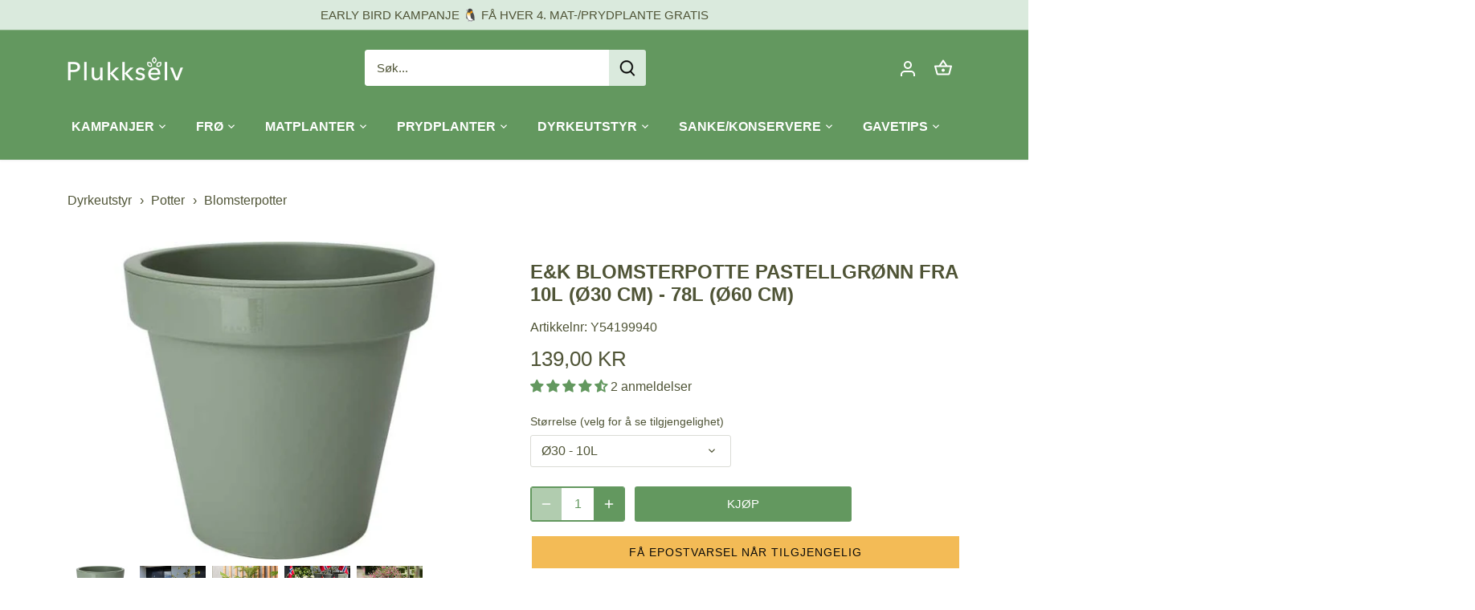

--- FILE ---
content_type: text/html; charset=utf-8
request_url: https://plukkselv.no/products/e-k-blomsterpotte-pastellgronn-fra-35l-o35-cm-411l-o80-cm
body_size: 85100
content:
<!doctype html>
<html class="no-js" lang="nb">
  <head>
    <!-- Added by AVADA SEO Suite -->
    













<meta name="twitter:image" content="http://plukkselv.no/cdn/shop/products/Y54199950_E_K_blomsterpotter_pastellgronn_liten.jpg?v=1663920363">
    
<script>window.FPConfig = {};window.FPConfig.ignoreKeywords=["/cart","/account"]</script>





    <!-- /Added by AVADA SEO Suite -->

    <script src="https://www.googleoptimize.com/optimize.js?id=OPT-N8Q5VTN"></script>

  
    <!-- Canopy 4.0.0 -->

    <link rel="preload" href="//plukkselv.no/cdn/shop/t/8/assets/styles.css?v=33353318550732082521763460949" as="style">

    <link rel="preconnect" href="https://connect.facebook.net" crossorigin>
    <meta charset="utf-8" />
<meta name="viewport" content="width=device-width,initial-scale=1.0" />
<meta http-equiv="X-UA-Compatible" content="IE=edge">

<link rel="preconnect" href="https://cdn.shopify.com" crossorigin>
<link rel="preconnect" href="https://fonts.shopify.com" crossorigin>
<link rel="preconnect" href="https://monorail-edge.shopifysvc.com"><link rel="preload" href="//plukkselv.no/cdn/shop/t/8/assets/vendor.js?v=121157890423219954401731586217" as="script">
<link rel="preload" href="//plukkselv.no/cdn/shop/t/8/assets/theme.js?v=159683206583700407071731586215" as="script"><link rel="canonical" href="https://plukkselv.no/products/e-k-blomsterpotte-pastellgronn-fra-35l-o35-cm-411l-o80-cm" /><link rel="shortcut icon" href="//plukkselv.no/cdn/shop/files/favicon-1.png?v=1655229552" type="image/png" /><meta name="description" content="Brukes utendørs og innendørs, som potteskjuler eller plant direkte i potten. Bred flott kant og mulig å stable ved oppbevaring. ">

    <meta name="theme-color" content="#63985f">

    <title>
      E&K blomsterpotte Pastellgrønn fra 10L (Ø30 cm) - 78L (Ø60 cm) | Plukkselv.no
      
      
      
    </title>

    <meta property="og:site_name" content="Plukkselv.no">
<meta property="og:url" content="https://plukkselv.no/products/e-k-blomsterpotte-pastellgronn-fra-35l-o35-cm-411l-o80-cm">
<meta property="og:title" content="Pastellgrønn Blomsterpotte 10L-78L (Ø30-60cm) - Resirkulerbar"> 
<meta property="og:type" content="product">
<meta property="og:image" content="http://plukkselv.no/cdn/shop/products/Y54199950_E_K_blomsterpotter_pastellgronn_liten_1200x1200.jpg?v=1663920363">
  <meta property="og:image:secure_url" content="https://plukkselv.no/cdn/shop/products/Y54199950_E_K_blomsterpotter_pastellgronn_liten_1200x1200.jpg?v=1663920363">
  <meta property="og:image:width" content="560">
  <meta property="og:image:height" content="420"><meta property="og:price:amount" content="139,00">
  <meta property="og:price:currency" content="NOK"><meta name="twitter:card" content="summary_large_image">
<meta name="twitter:title" content="Pastellgrønn Blomsterpotte 10L-78L (Ø30-60cm) - Resirkulerbar">
<meta name="twitter:description" content="Finn flotte, resirkulerbare pastellgrønne blomsterpotter fra 10L til 78L (Ø30-60cm). Perfekt som potteskjuler eller for direkte planting. Kjøp nå!">


    <link href="//plukkselv.no/cdn/shop/t/8/assets/styles.css?v=33353318550732082521763460949" rel="stylesheet" type="text/css" media="all" />

    <script>
      document.documentElement.className = document.documentElement.className.replace('no-js', 'js');
      window.theme = window.theme || {};
      theme.money_format = "{{amount_with_comma_separator}} kr";
      theme.customerIsLoggedIn = false;
      theme.shippingCalcMoneyFormat = "{{amount_with_comma_separator}} NOK";

      theme.strings = {
        previous: "Forrige",
        next: "Neste",
        close: "Lukk",
        addressError: "Feil under oppsøk av denne adressen",
        addressNoResults: "Ingen resultater for denne adressen",
        addressQueryLimit: "Du har overskredet bruksgrensen for Google API. Vurder å oppgradere til en \u003ca href=\"https:\/\/developers.google.com\/maps\/premium\/usage-limits\"\u003ePremium Plan\u003c\/a\u003e.",
        authError: "Det oppstod et problem under godkjenning av Google Maps API Key.",
        shippingCalcSubmitButton: "Beregn frakt",
        shippingCalcSubmitButtonDisabled: "Beregner...",
        infiniteScrollCollectionLoading: "Laster inn flere elementer...",
        infiniteScrollCollectionFinishedMsg : "Ingen flere elementer",
        infiniteScrollBlogLoading: "Laster inn flere artikler...",
        infiniteScrollBlogFinishedMsg : "Ingen flere artikler",
        blogsShowTags: "Vis koder",
        priceNonExistent: "Utilgjengelig",
        buttonDefault: "Kjøp",
        buttonNoStock: "Ikke på lager",
        buttonNoVariant: "Utilgjengelig",
        unitPriceSeparator: " \/ ",
        onlyXLeft: "[[ quantity ]] på lager",
        productAddingToCart: "Legger til...",
        productAddedToCart: "Lagt til",
        quickbuyAdded: "Lagt til i handlekurven",
        cartSummary: "Vis handlekurv",
        cartContinue: "Fortsett å handle",
        colorBoxPrevious: "Forrige",
        colorBoxNext: "Neste",
        colorBoxClose: "Lukk",
        imageSlider: "Glidebryter for bilde",
        confirmEmptyCart: "Er du sikker på at du vil tømme handlekurven?",
        inYourCart: "I handlekurven",
        removeFromCart: "Fjern fra handlekurv",
        clearAll: "Fjern alle",
        layout_live_search_see_all: "Se alle resultatene",
        general_quick_search_pages: "Sider",
        general_quick_search_no_results: "Beklager, vi fant ingen resultater",
        products_labels_sold_out: "Utsolgt",
        products_labels_sale: "Salg",
        maximumQuantity: "Du kan bare ha [quantity] i handlekurven",
        fullDetails: "Alle detaljer",
        cartConfirmRemove: "Er du sikker på at du vil fjerne dette elementet?"
      };

      theme.routes = {
        root_url: '/',
        account_url: '/account',
        account_login_url: 'https://account.plukkselv.no?locale=nb&region_country=NO',
        account_logout_url: '/account/logout',
        account_recover_url: '/account/recover',
        account_register_url: 'https://account.plukkselv.no?locale=nb',
        account_addresses_url: '/account/addresses',
        collections_url: '/collections',
        all_products_collection_url: '/collections/all',
        search_url: '/search',
        cart_url: '/cart',
        cart_add_url: '/cart/add',
        cart_change_url: '/cart/change',
        cart_clear_url: '/cart/clear'
      };

      theme.scripts = {
          masonry: "\/\/plukkselv.no\/cdn\/shop\/t\/8\/assets\/masonry.v3.2.2.min.js?v=169641371380462594081731586211",
          jqueryInfiniteScroll: "\/\/plukkselv.no\/cdn\/shop\/t\/8\/assets\/jquery.infinitescroll.2.1.0.min.js?v=154868730476094579131731586210",
          underscore: "\/\/cdnjs.cloudflare.com\/ajax\/libs\/underscore.js\/1.6.0\/underscore-min.js",
          shopifyCommon: "\/\/plukkselv.no\/cdn\/shopifycloud\/storefront\/assets\/themes_support\/shopify_common-5f594365.js",
          jqueryCart: "\/\/plukkselv.no\/cdn\/shop\/t\/8\/assets\/shipping-calculator.v1.0.min.js?v=156283615219060590411731586214"
      };

      theme.settings = {
        cartType: "drawer-dynamic",
        openCartDrawerOnMob: true
      }
    </script>

    <script>window.performance && window.performance.mark && window.performance.mark('shopify.content_for_header.start');</script><meta name="google-site-verification" content="DcIYCh7HjW6At1J6n3I8GpVSj94eOaYyjl-_-UDM87I">
<meta name="google-site-verification" content="DcIYCh7HjW6At1J6n3I8GpVSj94eOaYyjl-_-UDM87I">
<meta name="facebook-domain-verification" content="yopdyx00qw3ydoo4qsvmmgw1ipllob">
<meta id="shopify-digital-wallet" name="shopify-digital-wallet" content="/59585167546/digital_wallets/dialog">
<link rel="alternate" type="application/json+oembed" href="https://plukkselv.no/products/e-k-blomsterpotte-pastellgronn-fra-35l-o35-cm-411l-o80-cm.oembed">
<script async="async" src="/checkouts/internal/preloads.js?locale=nb-NO"></script>
<script id="shopify-features" type="application/json">{"accessToken":"4e73727bdfe32c07582f385d612e3028","betas":["rich-media-storefront-analytics"],"domain":"plukkselv.no","predictiveSearch":true,"shopId":59585167546,"locale":"nb"}</script>
<script>var Shopify = Shopify || {};
Shopify.shop = "plukkselv-as.myshopify.com";
Shopify.locale = "nb";
Shopify.currency = {"active":"NOK","rate":"1.0"};
Shopify.country = "NO";
Shopify.theme = {"name":"AIOD kin.plukkselv.no\/develop","id":141302235322,"schema_name":"Canopy","schema_version":"4.0.0","theme_store_id":null,"role":"main"};
Shopify.theme.handle = "null";
Shopify.theme.style = {"id":null,"handle":null};
Shopify.cdnHost = "plukkselv.no/cdn";
Shopify.routes = Shopify.routes || {};
Shopify.routes.root = "/";</script>
<script type="module">!function(o){(o.Shopify=o.Shopify||{}).modules=!0}(window);</script>
<script>!function(o){function n(){var o=[];function n(){o.push(Array.prototype.slice.apply(arguments))}return n.q=o,n}var t=o.Shopify=o.Shopify||{};t.loadFeatures=n(),t.autoloadFeatures=n()}(window);</script>
<script id="shop-js-analytics" type="application/json">{"pageType":"product"}</script>
<script defer="defer" async type="module" src="//plukkselv.no/cdn/shopifycloud/shop-js/modules/v2/client.init-shop-cart-sync_Ck1zgi6O.nb.esm.js"></script>
<script defer="defer" async type="module" src="//plukkselv.no/cdn/shopifycloud/shop-js/modules/v2/chunk.common_rE7lmuZt.esm.js"></script>
<script type="module">
  await import("//plukkselv.no/cdn/shopifycloud/shop-js/modules/v2/client.init-shop-cart-sync_Ck1zgi6O.nb.esm.js");
await import("//plukkselv.no/cdn/shopifycloud/shop-js/modules/v2/chunk.common_rE7lmuZt.esm.js");

  window.Shopify.SignInWithShop?.initShopCartSync?.({"fedCMEnabled":true,"windoidEnabled":true});

</script>
<script>(function() {
  var isLoaded = false;
  function asyncLoad() {
    if (isLoaded) return;
    isLoaded = true;
    var urls = ["\/\/cdn.shopify.com\/proxy\/e20156c876d66365100657dddf5019ad9e5af31805108b83a9c6f95c238d834d\/suite.mercantileapps.com\/tracking\/mas_backbridge.js?shop=plukkselv-as.myshopify.com\u0026sp-cache-control=cHVibGljLCBtYXgtYWdlPTkwMA","https:\/\/intg.snapchat.com\/shopify\/shopify-scevent-init.js?id=c15f7f4f-b66d-4a49-b5ef-dcce0063324c\u0026shop=plukkselv-as.myshopify.com","https:\/\/seo.apps.avada.io\/scripttag\/avada-seo-installed.js?shop=plukkselv-as.myshopify.com","https:\/\/cdn1.avada.io\/flying-pages\/module.js?shop=plukkselv-as.myshopify.com","https:\/\/ecommplugins-scripts.trustpilot.com\/v2.1\/js\/header.min.js?settings=eyJrZXkiOiJuR3lISVZ3dUx1VmdNRW5UIiwicyI6Im5vbmUifQ==\u0026shop=plukkselv-as.myshopify.com","https:\/\/ecommplugins-trustboxsettings.trustpilot.com\/plukkselv-as.myshopify.com.js?settings=1696507166502\u0026shop=plukkselv-as.myshopify.com","https:\/\/widget.trustpilot.com\/bootstrap\/v5\/tp.widget.sync.bootstrap.min.js?shop=plukkselv-as.myshopify.com","\/\/cdn.shopify.com\/proxy\/a98392ffaf7d577a1985c37ffa63eb14e4fe6003490d8e738b0b9f6f808eb446\/aiodstag.cirkleinc.com\/?shop=plukkselv-as.myshopify.com\u0026sp-cache-control=cHVibGljLCBtYXgtYWdlPTkwMA"];
    for (var i = 0; i < urls.length; i++) {
      var s = document.createElement('script');
      s.type = 'text/javascript';
      s.async = true;
      s.src = urls[i];
      var x = document.getElementsByTagName('script')[0];
      x.parentNode.insertBefore(s, x);
    }
  };
  if(window.attachEvent) {
    window.attachEvent('onload', asyncLoad);
  } else {
    window.addEventListener('load', asyncLoad, false);
  }
})();</script>
<script id="__st">var __st={"a":59585167546,"offset":3600,"reqid":"1bbe41a5-64a5-414a-b922-c0bbd8abebfe-1768779213","pageurl":"plukkselv.no\/products\/e-k-blomsterpotte-pastellgronn-fra-35l-o35-cm-411l-o80-cm","u":"0de6dad7183c","p":"product","rtyp":"product","rid":7212961890490};</script>
<script>window.ShopifyPaypalV4VisibilityTracking = true;</script>
<script id="captcha-bootstrap">!function(){'use strict';const t='contact',e='account',n='new_comment',o=[[t,t],['blogs',n],['comments',n],[t,'customer']],c=[[e,'customer_login'],[e,'guest_login'],[e,'recover_customer_password'],[e,'create_customer']],r=t=>t.map((([t,e])=>`form[action*='/${t}']:not([data-nocaptcha='true']) input[name='form_type'][value='${e}']`)).join(','),a=t=>()=>t?[...document.querySelectorAll(t)].map((t=>t.form)):[];function s(){const t=[...o],e=r(t);return a(e)}const i='password',u='form_key',d=['recaptcha-v3-token','g-recaptcha-response','h-captcha-response',i],f=()=>{try{return window.sessionStorage}catch{return}},m='__shopify_v',_=t=>t.elements[u];function p(t,e,n=!1){try{const o=window.sessionStorage,c=JSON.parse(o.getItem(e)),{data:r}=function(t){const{data:e,action:n}=t;return t[m]||n?{data:e,action:n}:{data:t,action:n}}(c);for(const[e,n]of Object.entries(r))t.elements[e]&&(t.elements[e].value=n);n&&o.removeItem(e)}catch(o){console.error('form repopulation failed',{error:o})}}const l='form_type',E='cptcha';function T(t){t.dataset[E]=!0}const w=window,h=w.document,L='Shopify',v='ce_forms',y='captcha';let A=!1;((t,e)=>{const n=(g='f06e6c50-85a8-45c8-87d0-21a2b65856fe',I='https://cdn.shopify.com/shopifycloud/storefront-forms-hcaptcha/ce_storefront_forms_captcha_hcaptcha.v1.5.2.iife.js',D={infoText:'Beskyttet av hCaptcha',privacyText:'Personvern',termsText:'Vilkår'},(t,e,n)=>{const o=w[L][v],c=o.bindForm;if(c)return c(t,g,e,D).then(n);var r;o.q.push([[t,g,e,D],n]),r=I,A||(h.body.append(Object.assign(h.createElement('script'),{id:'captcha-provider',async:!0,src:r})),A=!0)});var g,I,D;w[L]=w[L]||{},w[L][v]=w[L][v]||{},w[L][v].q=[],w[L][y]=w[L][y]||{},w[L][y].protect=function(t,e){n(t,void 0,e),T(t)},Object.freeze(w[L][y]),function(t,e,n,w,h,L){const[v,y,A,g]=function(t,e,n){const i=e?o:[],u=t?c:[],d=[...i,...u],f=r(d),m=r(i),_=r(d.filter((([t,e])=>n.includes(e))));return[a(f),a(m),a(_),s()]}(w,h,L),I=t=>{const e=t.target;return e instanceof HTMLFormElement?e:e&&e.form},D=t=>v().includes(t);t.addEventListener('submit',(t=>{const e=I(t);if(!e)return;const n=D(e)&&!e.dataset.hcaptchaBound&&!e.dataset.recaptchaBound,o=_(e),c=g().includes(e)&&(!o||!o.value);(n||c)&&t.preventDefault(),c&&!n&&(function(t){try{if(!f())return;!function(t){const e=f();if(!e)return;const n=_(t);if(!n)return;const o=n.value;o&&e.removeItem(o)}(t);const e=Array.from(Array(32),(()=>Math.random().toString(36)[2])).join('');!function(t,e){_(t)||t.append(Object.assign(document.createElement('input'),{type:'hidden',name:u})),t.elements[u].value=e}(t,e),function(t,e){const n=f();if(!n)return;const o=[...t.querySelectorAll(`input[type='${i}']`)].map((({name:t})=>t)),c=[...d,...o],r={};for(const[a,s]of new FormData(t).entries())c.includes(a)||(r[a]=s);n.setItem(e,JSON.stringify({[m]:1,action:t.action,data:r}))}(t,e)}catch(e){console.error('failed to persist form',e)}}(e),e.submit())}));const S=(t,e)=>{t&&!t.dataset[E]&&(n(t,e.some((e=>e===t))),T(t))};for(const o of['focusin','change'])t.addEventListener(o,(t=>{const e=I(t);D(e)&&S(e,y())}));const B=e.get('form_key'),M=e.get(l),P=B&&M;t.addEventListener('DOMContentLoaded',(()=>{const t=y();if(P)for(const e of t)e.elements[l].value===M&&p(e,B);[...new Set([...A(),...v().filter((t=>'true'===t.dataset.shopifyCaptcha))])].forEach((e=>S(e,t)))}))}(h,new URLSearchParams(w.location.search),n,t,e,['guest_login'])})(!0,!0)}();</script>
<script integrity="sha256-4kQ18oKyAcykRKYeNunJcIwy7WH5gtpwJnB7kiuLZ1E=" data-source-attribution="shopify.loadfeatures" defer="defer" src="//plukkselv.no/cdn/shopifycloud/storefront/assets/storefront/load_feature-a0a9edcb.js" crossorigin="anonymous"></script>
<script data-source-attribution="shopify.dynamic_checkout.dynamic.init">var Shopify=Shopify||{};Shopify.PaymentButton=Shopify.PaymentButton||{isStorefrontPortableWallets:!0,init:function(){window.Shopify.PaymentButton.init=function(){};var t=document.createElement("script");t.src="https://plukkselv.no/cdn/shopifycloud/portable-wallets/latest/portable-wallets.nb.js",t.type="module",document.head.appendChild(t)}};
</script>
<script data-source-attribution="shopify.dynamic_checkout.buyer_consent">
  function portableWalletsHideBuyerConsent(e){var t=document.getElementById("shopify-buyer-consent"),n=document.getElementById("shopify-subscription-policy-button");t&&n&&(t.classList.add("hidden"),t.setAttribute("aria-hidden","true"),n.removeEventListener("click",e))}function portableWalletsShowBuyerConsent(e){var t=document.getElementById("shopify-buyer-consent"),n=document.getElementById("shopify-subscription-policy-button");t&&n&&(t.classList.remove("hidden"),t.removeAttribute("aria-hidden"),n.addEventListener("click",e))}window.Shopify?.PaymentButton&&(window.Shopify.PaymentButton.hideBuyerConsent=portableWalletsHideBuyerConsent,window.Shopify.PaymentButton.showBuyerConsent=portableWalletsShowBuyerConsent);
</script>
<script data-source-attribution="shopify.dynamic_checkout.cart.bootstrap">document.addEventListener("DOMContentLoaded",(function(){function t(){return document.querySelector("shopify-accelerated-checkout-cart, shopify-accelerated-checkout")}if(t())Shopify.PaymentButton.init();else{new MutationObserver((function(e,n){t()&&(Shopify.PaymentButton.init(),n.disconnect())})).observe(document.body,{childList:!0,subtree:!0})}}));
</script>
<script id='scb4127' type='text/javascript' async='' src='https://plukkselv.no/cdn/shopifycloud/privacy-banner/storefront-banner.js'></script>
<script>window.performance && window.performance.mark && window.performance.mark('shopify.content_for_header.end');</script>

    <script>
      Shopify.money_format = "{{amount_with_comma_separator}} kr";
    </script>
    <!-- Gem_Page_Header_Script -->
        


    <!-- End_Gem_Page_Header_Script -->
    
<!-- Start of Judge.me Core -->
<link rel="dns-prefetch" href="https://cdn.judge.me/">
<script data-cfasync='false' class='jdgm-settings-script'>window.jdgmSettings={"pagination":5,"disable_web_reviews":true,"badge_no_review_text":"Ingen anmeldelser","badge_n_reviews_text":"{{ n }} anmeldelse/anmeldelser","hide_badge_preview_if_no_reviews":true,"badge_hide_text":false,"enforce_center_preview_badge":false,"widget_title":"Kundeanmeldelser","widget_open_form_text":"Skriv en anmeldelse","widget_close_form_text":"Avbryt anmeldelse","widget_refresh_page_text":"Oppdater siden","widget_summary_text":"Basert på {{ number_of_reviews }} anmeldelse/anmeldelser","widget_no_review_text":"Vær den første til å skrive en anmeldelse","widget_name_field_text":"Visningsnavn","widget_verified_name_field_text":"Verifisert Navn (offentlig)","widget_name_placeholder_text":"Visningsnavn","widget_required_field_error_text":"Dette feltet er påkrevd.","widget_email_field_text":"E-postadresse","widget_verified_email_field_text":"Verifisert E-post (privat, kan ikke redigeres)","widget_email_placeholder_text":"Din e-postadresse","widget_email_field_error_text":"Vennligst skriv inn en gyldig e-postadresse.","widget_rating_field_text":"Vurdering","widget_review_title_field_text":"Anmeldelsestitel","widget_review_title_placeholder_text":"Gi anmeldelsen din en tittel","widget_review_body_field_text":"Anmeldelsesinnhold","widget_review_body_placeholder_text":"Begynn å skrive her...","widget_pictures_field_text":"Vi hadde blitt veldig glad om du lastet opp en bilde/video 🌱","widget_submit_review_text":"Send inn anmeldelse","widget_submit_verified_review_text":"Send inn Verifisert Anmeldelse","widget_submit_success_msg_with_auto_publish":"Takk! Vennligst oppdater siden om noen øyeblikk for å se anmeldelsen din. Du kan fjerne eller redigere anmeldelsen din ved å logge inn på \u003ca href='https://judge.me/login' target='_blank' rel='nofollow noopener'\u003eJudge.me\u003c/a\u003e","widget_submit_success_msg_no_auto_publish":"Takk! Anmeldelsen din vil bli publisert så snart den er godkjent av butikkadministratoren. Du kan fjerne eller redigere anmeldelsen din ved å logge inn på \u003ca href='https://judge.me/login' target='_blank' rel='nofollow noopener'\u003eJudge.me\u003c/a\u003e","widget_show_default_reviews_out_of_total_text":"Viser {{ n_reviews_shown }} av {{ n_reviews }} anmeldelser.","widget_show_all_link_text":"Vis alle","widget_show_less_link_text":"Vis mindre","widget_author_said_text":"{{ reviewer_name }} sa:","widget_days_text":"{{ n }} dager siden","widget_weeks_text":"{{ n }} uke/uker siden","widget_months_text":"{{ n }} måned/måneder siden","widget_years_text":"{{ n }} år siden","widget_yesterday_text":"I går","widget_today_text":"I dag","widget_replied_text":"\u003e\u003e {{ shop_name }} svarte:","widget_read_more_text":"Les mer","widget_reviewer_name_as_initial":"","widget_rating_filter_color":"#f3bc56","widget_rating_filter_see_all_text":"Se alle anmeldelser","widget_sorting_most_recent_text":"Nyeste","widget_sorting_highest_rating_text":"Høyeste vurdering","widget_sorting_lowest_rating_text":"Laveste vurdering","widget_sorting_with_pictures_text":"Kun bilder","widget_sorting_most_helpful_text":"Mest nyttig","widget_open_question_form_text":"Still et spørsmål","widget_reviews_subtab_text":"Anmeldelser","widget_questions_subtab_text":"Spørsmål","widget_question_label_text":"Spørsmål","widget_answer_label_text":"Svar","widget_question_placeholder_text":"Skriv spørsmålet ditt her","widget_submit_question_text":"Send inn spørsmål","widget_question_submit_success_text":"Takk for spørsmålet ditt! Vi vil varsle deg når det blir besvart.","verified_badge_text":"Verifisert","verified_badge_bg_color":"","verified_badge_text_color":"","verified_badge_placement":"left-of-reviewer-name","widget_review_max_height":"","widget_hide_border":false,"widget_social_share":false,"widget_thumb":false,"widget_review_location_show":false,"widget_location_format":"country_iso_code","all_reviews_include_out_of_store_products":true,"all_reviews_out_of_store_text":"(utenfor butikken)","all_reviews_pagination":100,"all_reviews_product_name_prefix_text":"om","enable_review_pictures":true,"enable_question_anwser":false,"widget_theme":"","review_date_format":"dd/mm/yyyy","default_sort_method":"highest-rating","widget_product_reviews_subtab_text":"Produktanmeldelser","widget_shop_reviews_subtab_text":"Butikkanmeldelser","widget_other_products_reviews_text":"Anmeldelser for andre produkter","widget_store_reviews_subtab_text":"Butikkanmeldelser","widget_no_store_reviews_text":"Denne butikken har enda ikke fått noen anmeldelser","widget_web_restriction_product_reviews_text":"Dette produktet har enda ikke fått noen anmeldelser","widget_no_items_text":"Ingen elementer funnet","widget_show_more_text":"Vis mer","widget_write_a_store_review_text":"Skriv en butikkanmeldelse","widget_other_languages_heading":"Anmeldelser på andre språk","widget_translate_review_text":"Oversett anmeldelse til {{ language }}","widget_translating_review_text":"Oversetter...","widget_show_original_translation_text":"Vis original ({{ language }})","widget_translate_review_failed_text":"Anmeldelsen kunne ikke oversettes.","widget_translate_review_retry_text":"Prøv igjen","widget_translate_review_try_again_later_text":"Prøv igjen senere","show_product_url_for_grouped_product":false,"widget_sorting_pictures_first_text":"Bilder først","show_pictures_on_all_rev_page_mobile":false,"show_pictures_on_all_rev_page_desktop":false,"floating_tab_hide_mobile_install_preference":false,"floating_tab_button_name":"★ Anmeldelser","floating_tab_title":"La kundene snakke for oss","floating_tab_button_color":"","floating_tab_button_background_color":"","floating_tab_url":"","floating_tab_url_enabled":false,"floating_tab_tab_style":"text","all_reviews_text_badge_text":"Kunder gir oss {{ shop.metafields.judgeme.all_reviews_rating | round: 1 }}/5 basert på {{ shop.metafields.judgeme.all_reviews_count }} anmeldelser.","all_reviews_text_badge_text_branded_style":"{{ shop.metafields.judgeme.all_reviews_rating | round: 1 }} av 5 stjerner basert på {{ shop.metafields.judgeme.all_reviews_count }} anmeldelser","is_all_reviews_text_badge_a_link":false,"show_stars_for_all_reviews_text_badge":false,"all_reviews_text_badge_url":"","all_reviews_text_style":"text","all_reviews_text_color_style":"judgeme_brand_color","all_reviews_text_color":"#108474","all_reviews_text_show_jm_brand":true,"featured_carousel_show_header":true,"featured_carousel_title":"La kundene snakke for oss","testimonials_carousel_title":"Kundene sier","videos_carousel_title":"Sande kundestriber","cards_carousel_title":"Kundene sier","featured_carousel_count_text":"fra {{ n }} anmeldelser","featured_carousel_add_link_to_all_reviews_page":false,"featured_carousel_url":"","featured_carousel_show_images":true,"featured_carousel_autoslide_interval":5,"featured_carousel_arrows_on_the_sides":false,"featured_carousel_height":250,"featured_carousel_width":80,"featured_carousel_image_size":0,"featured_carousel_image_height":250,"featured_carousel_arrow_color":"#eeeeee","verified_count_badge_style":"vintage","verified_count_badge_orientation":"horizontal","verified_count_badge_color_style":"judgeme_brand_color","verified_count_badge_color":"#108474","is_verified_count_badge_a_link":false,"verified_count_badge_url":"","verified_count_badge_show_jm_brand":true,"widget_rating_preset_default":5,"widget_first_sub_tab":"product-reviews","widget_show_histogram":true,"widget_histogram_use_custom_color":true,"widget_pagination_use_custom_color":true,"widget_star_use_custom_color":false,"widget_verified_badge_use_custom_color":false,"widget_write_review_use_custom_color":false,"picture_reminder_submit_button":"Upload Pictures","enable_review_videos":true,"mute_video_by_default":false,"widget_sorting_videos_first_text":"Videoer først","widget_review_pending_text":"Venter","featured_carousel_items_for_large_screen":3,"social_share_options_order":"Facebook,Twitter","remove_microdata_snippet":true,"disable_json_ld":false,"enable_json_ld_products":false,"preview_badge_show_question_text":false,"preview_badge_no_question_text":"Ingen spørsmål","preview_badge_n_question_text":"{{ number_of_questions }} spørsmål","qa_badge_show_icon":false,"qa_badge_position":"same-row","remove_judgeme_branding":false,"widget_add_search_bar":false,"widget_search_bar_placeholder":"Søk","widget_sorting_verified_only_text":"Kun verifiserte","featured_carousel_theme":"default","featured_carousel_show_rating":true,"featured_carousel_show_title":true,"featured_carousel_show_body":true,"featured_carousel_show_date":false,"featured_carousel_show_reviewer":true,"featured_carousel_show_product":false,"featured_carousel_header_background_color":"#108474","featured_carousel_header_text_color":"#ffffff","featured_carousel_name_product_separator":"reviewed","featured_carousel_full_star_background":"#108474","featured_carousel_empty_star_background":"#dadada","featured_carousel_vertical_theme_background":"#f9fafb","featured_carousel_verified_badge_enable":false,"featured_carousel_verified_badge_color":"#108474","featured_carousel_border_style":"round","featured_carousel_review_line_length_limit":3,"featured_carousel_more_reviews_button_text":"Les flere anmeldelser","featured_carousel_view_product_button_text":"Se produkt","all_reviews_page_load_reviews_on":"scroll","all_reviews_page_load_more_text":"Last flere anmeldelser","disable_fb_tab_reviews":false,"enable_ajax_cdn_cache":false,"widget_public_name_text":"vises offentlig som","default_reviewer_name":"John Smith","default_reviewer_name_has_non_latin":true,"widget_reviewer_anonymous":"Anonym","medals_widget_title":"Judge.me Anmeldelsesmedaljer","medals_widget_background_color":"#f9fafb","medals_widget_position":"footer_all_pages","medals_widget_border_color":"#f9fafb","medals_widget_verified_text_position":"left","medals_widget_use_monochromatic_version":false,"medals_widget_elements_color":"#108474","show_reviewer_avatar":true,"widget_invalid_yt_video_url_error_text":"Ikke en YouTube video-URL","widget_max_length_field_error_text":"Vennligst skriv inn ikke mer enn {0} tegn.","widget_show_country_flag":false,"widget_show_collected_via_shop_app":true,"widget_verified_by_shop_badge_style":"light","widget_verified_by_shop_text":"Verifisert av butikken","widget_show_photo_gallery":false,"widget_load_with_code_splitting":true,"widget_ugc_install_preference":false,"widget_ugc_title":"Laget av oss, delt av deg","widget_ugc_subtitle":"Tagg oss for å se bildet ditt fremhevet på siden vår","widget_ugc_arrows_color":"#ffffff","widget_ugc_primary_button_text":"Kjøp nå","widget_ugc_primary_button_background_color":"#108474","widget_ugc_primary_button_text_color":"#ffffff","widget_ugc_primary_button_border_width":"0","widget_ugc_primary_button_border_style":"none","widget_ugc_primary_button_border_color":"#108474","widget_ugc_primary_button_border_radius":"25","widget_ugc_secondary_button_text":"Last mer","widget_ugc_secondary_button_background_color":"#ffffff","widget_ugc_secondary_button_text_color":"#108474","widget_ugc_secondary_button_border_width":"2","widget_ugc_secondary_button_border_style":"solid","widget_ugc_secondary_button_border_color":"#108474","widget_ugc_secondary_button_border_radius":"25","widget_ugc_reviews_button_text":"Se anmeldelser","widget_ugc_reviews_button_background_color":"#ffffff","widget_ugc_reviews_button_text_color":"#108474","widget_ugc_reviews_button_border_width":"2","widget_ugc_reviews_button_border_style":"solid","widget_ugc_reviews_button_border_color":"#108474","widget_ugc_reviews_button_border_radius":"25","widget_ugc_reviews_button_link_to":"judgeme-reviews-page","widget_ugc_show_post_date":true,"widget_ugc_max_width":"800","widget_rating_metafield_value_type":true,"widget_primary_color":"#63985f","widget_enable_secondary_color":false,"widget_secondary_color":"#edf5f5","widget_summary_average_rating_text":"{{ average_rating }} av 5","widget_media_grid_title":"Kundebilder og -videoer","widget_media_grid_see_more_text":"Se mer","widget_round_style":true,"widget_show_product_medals":true,"widget_verified_by_judgeme_text":"Verifisert av Judge.me","widget_show_store_medals":true,"widget_verified_by_judgeme_text_in_store_medals":"Verifisert av Judge.me","widget_media_field_exceed_quantity_message":"Beklager, vi kan kun akseptere {{ max_media }} for én anmeldelse.","widget_media_field_exceed_limit_message":"{{ file_name }} er for stor, vennligst velg en {{ media_type }} mindre enn {{ size_limit }}MB.","widget_review_submitted_text":"Anmeldelse sendt!","widget_question_submitted_text":"Spørsmål sendt!","widget_close_form_text_question":"Avbryt","widget_write_your_answer_here_text":"Skriv svaret ditt her","widget_enabled_branded_link":true,"widget_show_collected_by_judgeme":false,"widget_reviewer_name_color":"","widget_write_review_text_color":"","widget_write_review_bg_color":"","widget_collected_by_judgeme_text":"samlet av Judge.me","widget_pagination_type":"load_more","widget_load_more_text":"Last mer","widget_load_more_color":"#f3bc56","widget_full_review_text":"Full anmeldelse","widget_read_more_reviews_text":"Les flere anmeldelser","widget_read_questions_text":"Les spørsmål","widget_questions_and_answers_text":"Spørsmål og svar","widget_verified_by_text":"Verifisert av","widget_verified_text":"Verifisert","widget_number_of_reviews_text":"{{ number_of_reviews }} anmeldelser","widget_back_button_text":"Tilbake","widget_next_button_text":"Neste","widget_custom_forms_filter_button":"Filtre","custom_forms_style":"vertical","widget_show_review_information":false,"how_reviews_are_collected":"Hvordan samles anmeldelser inn?","widget_show_review_keywords":false,"widget_gdpr_statement":"Hvordan vi bruker dataene dine: Vi vil kun kontakte deg angående anmeldelsen du har sendt inn, og kun hvis nødvendig. Ved å sende inn anmeldelsen din, godtar du Judge.me sine \u003ca href='https://judge.me/terms' target='_blank' rel='nofollow noopener'\u003evilkår\u003c/a\u003e, \u003ca href='https://judge.me/privacy' target='_blank' rel='nofollow noopener'\u003epersonvern\u003c/a\u003e og \u003ca href='https://judge.me/content-policy' target='_blank' rel='nofollow noopener'\u003einnholdspolitikk\u003c/a\u003e.","widget_multilingual_sorting_enabled":false,"widget_translate_review_content_enabled":false,"widget_translate_review_content_method":"manual","popup_widget_review_selection":"automatically_with_pictures","popup_widget_round_border_style":true,"popup_widget_show_title":true,"popup_widget_show_body":true,"popup_widget_show_reviewer":false,"popup_widget_show_product":true,"popup_widget_show_pictures":true,"popup_widget_use_review_picture":true,"popup_widget_show_on_home_page":true,"popup_widget_show_on_product_page":true,"popup_widget_show_on_collection_page":true,"popup_widget_show_on_cart_page":true,"popup_widget_position":"bottom_left","popup_widget_first_review_delay":5,"popup_widget_duration":5,"popup_widget_interval":5,"popup_widget_review_count":5,"popup_widget_hide_on_mobile":true,"review_snippet_widget_round_border_style":true,"review_snippet_widget_card_color":"#FFFFFF","review_snippet_widget_slider_arrows_background_color":"#FFFFFF","review_snippet_widget_slider_arrows_color":"#000000","review_snippet_widget_star_color":"#108474","show_product_variant":false,"all_reviews_product_variant_label_text":"Variant: ","widget_show_verified_branding":false,"widget_ai_summary_title":"Kundene sier","widget_ai_summary_disclaimer":"AI-drevet anmeldelsessammendrag basert på nylige kundeanmeldelser","widget_show_ai_summary":false,"widget_show_ai_summary_bg":false,"widget_show_review_title_input":true,"redirect_reviewers_invited_via_email":"review_widget","request_store_review_after_product_review":false,"request_review_other_products_in_order":false,"review_form_color_scheme":"default","review_form_corner_style":"square","review_form_star_color":{},"review_form_text_color":"#333333","review_form_background_color":"#ffffff","review_form_field_background_color":"#fafafa","review_form_button_color":{},"review_form_button_text_color":"#ffffff","review_form_modal_overlay_color":"#000000","review_content_screen_title_text":"Hvordan vil du vurdere dette produktet?","review_content_introduction_text":"Vi ville sette pris på om du kunne dele litt om din opplevelse.","store_review_form_title_text":"Hvordan vil du vurdere denne butikken?","store_review_form_introduction_text":"Vi ville sette pris på om du kunne dele litt om din opplevelse.","show_review_guidance_text":true,"one_star_review_guidance_text":"Dårlig","five_star_review_guidance_text":"Bra","customer_information_screen_title_text":"Om deg","customer_information_introduction_text":"Fortell oss mer om deg.","custom_questions_screen_title_text":"Din opplevelse mer detaljert","custom_questions_introduction_text":"Her er noen spørsmål som hjelper oss å forstå mer om din opplevelse.","review_submitted_screen_title_text":"Takk for din anmeldelse!","review_submitted_screen_thank_you_text":"Vi behandler den og den vil snart vises i butikken.","review_submitted_screen_email_verification_text":"Vennligst bekreft e-posten din ved å klikke på lenken vi nettopp sendte deg. Dette hjelper oss med å holde anmeldelsene autentiske.","review_submitted_request_store_review_text":"Vil du gjerne dele din handleopplevelse med oss?","review_submitted_review_other_products_text":"Vil du gjerne anmelde disse produktene?","store_review_screen_title_text":"Vil du dele din opplevelse av å handle med oss?","store_review_introduction_text":"Vi setter pris på din tilbakemelding og bruker den til å forbedre. Vennligst del alle tanker eller forslag du har.","reviewer_media_screen_title_picture_text":"Del et bilde","reviewer_media_introduction_picture_text":"Last opp et bilde for å støtte anmeldelsen din.","reviewer_media_screen_title_video_text":"Del en video","reviewer_media_introduction_video_text":"Last opp en video for å støtte anmeldelsen din.","reviewer_media_screen_title_picture_or_video_text":"Del et bilde eller en video","reviewer_media_introduction_picture_or_video_text":"Last opp et bilde eller en video for å støtte anmeldelsen din.","reviewer_media_youtube_url_text":"Lim inn Youtube-URL-en din her","advanced_settings_next_step_button_text":"Neste","advanced_settings_close_review_button_text":"Lukk","modal_write_review_flow":false,"write_review_flow_required_text":"Obligatorisk","write_review_flow_privacy_message_text":"Vi respekterer din personvern.","write_review_flow_anonymous_text":"Anonym anmeldelse","write_review_flow_visibility_text":"Dette vil ikke være synlig for andre kunder.","write_review_flow_multiple_selection_help_text":"Velg så mange du vil","write_review_flow_single_selection_help_text":"Velg ett alternativ","write_review_flow_required_field_error_text":"Dette feltet er påkrevd","write_review_flow_invalid_email_error_text":"Vennligst skriv inn en gyldig e-postadresse","write_review_flow_max_length_error_text":"Maks. {{ max_length }} tegn.","write_review_flow_media_upload_text":"\u003cb\u003eKlikk for å laste opp\u003c/b\u003e eller dra og slipp","write_review_flow_gdpr_statement":"Vi vil kun kontakte deg om anmeldelsen din hvis nødvendig. Ved å sende inn anmeldelsen din godtar du våre \u003ca href='https://judge.me/terms' target='_blank' rel='nofollow noopener'\u003evilkår og betingelser\u003c/a\u003e og \u003ca href='https://judge.me/privacy' target='_blank' rel='nofollow noopener'\u003epersonvernregler\u003c/a\u003e.","rating_only_reviews_enabled":false,"show_negative_reviews_help_screen":false,"new_review_flow_help_screen_rating_threshold":3,"negative_review_resolution_screen_title_text":"Fortell oss mer","negative_review_resolution_text":"Din opplevelse er viktig for oss. Hvis det var problemer med kjøpet ditt, er vi her for å hjelpe. Ikke nøl med å ta kontakt med oss, vi vil gjerne få muligheten til å rette opp ting.","negative_review_resolution_button_text":"Kontakt oss","negative_review_resolution_proceed_with_review_text":"Etterlat en anmeldelse","negative_review_resolution_subject":"Problem med kjøp fra {{ shop_name }}.{{ order_name }}","preview_badge_collection_page_install_status":false,"widget_review_custom_css":"","preview_badge_custom_css":"","preview_badge_stars_count":"5-stars","featured_carousel_custom_css":"","floating_tab_custom_css":"","all_reviews_widget_custom_css":"","medals_widget_custom_css":"","verified_badge_custom_css":"","all_reviews_text_custom_css":"","transparency_badges_collected_via_store_invite":false,"transparency_badges_from_another_provider":false,"transparency_badges_collected_from_store_visitor":false,"transparency_badges_collected_by_verified_review_provider":false,"transparency_badges_earned_reward":false,"transparency_badges_collected_via_store_invite_text":"Anmeldelse samlet via butikkens invitasjon","transparency_badges_from_another_provider_text":"Anmeldelse samlet fra en annen tjeneste","transparency_badges_collected_from_store_visitor_text":"Anmeldelse samlet fra en butikkbesøkende","transparency_badges_written_in_google_text":"Anmeldelse skrevet i Google","transparency_badges_written_in_etsy_text":"Anmeldelse skrevet i Etsy","transparency_badges_written_in_shop_app_text":"Anmeldelse skrevet i Shop App","transparency_badges_earned_reward_text":"Anmeldelse har vunnet en belønning for en fremtidig bestilling","product_review_widget_per_page":10,"widget_store_review_label_text":"Butikkanmeldelse","checkout_comment_extension_title_on_product_page":"Customer Comments","checkout_comment_extension_num_latest_comment_show":5,"checkout_comment_extension_format":"name_and_timestamp","checkout_comment_customer_name":"last_initial","checkout_comment_comment_notification":true,"preview_badge_collection_page_install_preference":true,"preview_badge_home_page_install_preference":false,"preview_badge_product_page_install_preference":true,"review_widget_install_preference":"","review_carousel_install_preference":false,"floating_reviews_tab_install_preference":"none","verified_reviews_count_badge_install_preference":false,"all_reviews_text_install_preference":false,"review_widget_best_location":true,"judgeme_medals_install_preference":false,"review_widget_revamp_enabled":false,"review_widget_qna_enabled":false,"review_widget_header_theme":"minimal","review_widget_widget_title_enabled":true,"review_widget_header_text_size":"medium","review_widget_header_text_weight":"regular","review_widget_average_rating_style":"compact","review_widget_bar_chart_enabled":true,"review_widget_bar_chart_type":"numbers","review_widget_bar_chart_style":"standard","review_widget_expanded_media_gallery_enabled":false,"review_widget_reviews_section_theme":"standard","review_widget_image_style":"thumbnails","review_widget_review_image_ratio":"square","review_widget_stars_size":"medium","review_widget_verified_badge":"standard_text","review_widget_review_title_text_size":"medium","review_widget_review_text_size":"medium","review_widget_review_text_length":"medium","review_widget_number_of_columns_desktop":3,"review_widget_carousel_transition_speed":5,"review_widget_custom_questions_answers_display":"always","review_widget_button_text_color":"#FFFFFF","review_widget_text_color":"#000000","review_widget_lighter_text_color":"#7B7B7B","review_widget_corner_styling":"soft","review_widget_review_word_singular":"anmeldelse","review_widget_review_word_plural":"anmeldelser","review_widget_voting_label":"Nyttig?","review_widget_shop_reply_label":"Svar fra {{ shop_name }}:","review_widget_filters_title":"Filtre","qna_widget_question_word_singular":"Spørsmål","qna_widget_question_word_plural":"Spørsmål","qna_widget_answer_reply_label":"Svar fra {{ answerer_name }}:","qna_content_screen_title_text":"Spørsmål om dette produktet","qna_widget_question_required_field_error_text":"Vennligst skriv inn spørsmålet ditt.","qna_widget_flow_gdpr_statement":"Vi vil kun kontakte deg om spørsmålet ditt hvis nødvendig. Ved å sende inn spørsmålet ditt, godtar du våre \u003ca href='https://judge.me/terms' target='_blank' rel='nofollow noopener'\u003evilkår og betingelser\u003c/a\u003e og \u003ca href='https://judge.me/privacy' target='_blank' rel='nofollow noopener'\u003epersonvernregler\u003c/a\u003e.","qna_widget_question_submitted_text":"Takk for spørsmålet ditt!","qna_widget_close_form_text_question":"Lukk","qna_widget_question_submit_success_text":"Vi vil informere deg via e-post når vi svarer på spørsmålet ditt.","all_reviews_widget_v2025_enabled":false,"all_reviews_widget_v2025_header_theme":"default","all_reviews_widget_v2025_widget_title_enabled":true,"all_reviews_widget_v2025_header_text_size":"medium","all_reviews_widget_v2025_header_text_weight":"regular","all_reviews_widget_v2025_average_rating_style":"compact","all_reviews_widget_v2025_bar_chart_enabled":true,"all_reviews_widget_v2025_bar_chart_type":"numbers","all_reviews_widget_v2025_bar_chart_style":"standard","all_reviews_widget_v2025_expanded_media_gallery_enabled":false,"all_reviews_widget_v2025_show_store_medals":true,"all_reviews_widget_v2025_show_photo_gallery":true,"all_reviews_widget_v2025_show_review_keywords":false,"all_reviews_widget_v2025_show_ai_summary":false,"all_reviews_widget_v2025_show_ai_summary_bg":false,"all_reviews_widget_v2025_add_search_bar":false,"all_reviews_widget_v2025_default_sort_method":"most-recent","all_reviews_widget_v2025_reviews_per_page":10,"all_reviews_widget_v2025_reviews_section_theme":"default","all_reviews_widget_v2025_image_style":"thumbnails","all_reviews_widget_v2025_review_image_ratio":"square","all_reviews_widget_v2025_stars_size":"medium","all_reviews_widget_v2025_verified_badge":"bold_badge","all_reviews_widget_v2025_review_title_text_size":"medium","all_reviews_widget_v2025_review_text_size":"medium","all_reviews_widget_v2025_review_text_length":"medium","all_reviews_widget_v2025_number_of_columns_desktop":3,"all_reviews_widget_v2025_carousel_transition_speed":5,"all_reviews_widget_v2025_custom_questions_answers_display":"always","all_reviews_widget_v2025_show_product_variant":false,"all_reviews_widget_v2025_show_reviewer_avatar":true,"all_reviews_widget_v2025_reviewer_name_as_initial":"","all_reviews_widget_v2025_review_location_show":false,"all_reviews_widget_v2025_location_format":"","all_reviews_widget_v2025_show_country_flag":false,"all_reviews_widget_v2025_verified_by_shop_badge_style":"light","all_reviews_widget_v2025_social_share":false,"all_reviews_widget_v2025_social_share_options_order":"Facebook,Twitter,LinkedIn,Pinterest","all_reviews_widget_v2025_pagination_type":"standard","all_reviews_widget_v2025_button_text_color":"#FFFFFF","all_reviews_widget_v2025_text_color":"#000000","all_reviews_widget_v2025_lighter_text_color":"#7B7B7B","all_reviews_widget_v2025_corner_styling":"soft","all_reviews_widget_v2025_title":"Kundeanmeldelser","all_reviews_widget_v2025_ai_summary_title":"Kunder sier om denne butikken","all_reviews_widget_v2025_no_review_text":"Vær den første til å skrive en anmeldelse","platform":"shopify","branding_url":"https://app.judge.me/reviews/stores/plukkselv.no","branding_text":"Drevet av Judge.me","locale":"en","reply_name":"Plukkselv.no","widget_version":"3.0","footer":true,"autopublish":true,"review_dates":true,"enable_custom_form":false,"shop_use_review_site":true,"shop_locale":"nb","enable_multi_locales_translations":true,"show_review_title_input":true,"review_verification_email_status":"always","can_be_branded":false,"reply_name_text":"Plukkselv.no"};</script> <style class='jdgm-settings-style'>.jdgm-xx{left:0}:root{--jdgm-primary-color: #63985f;--jdgm-secondary-color: rgba(99,152,95,0.1);--jdgm-star-color: #63985f;--jdgm-write-review-text-color: white;--jdgm-write-review-bg-color: #63985f;--jdgm-paginate-color: #f3bc56;--jdgm-border-radius: 10;--jdgm-reviewer-name-color: #63985f}.jdgm-histogram__bar-content{background-color:#f3bc56}.jdgm-rev[data-verified-buyer=true] .jdgm-rev__icon.jdgm-rev__icon:after,.jdgm-rev__buyer-badge.jdgm-rev__buyer-badge{color:white;background-color:#63985f}.jdgm-review-widget--small .jdgm-gallery.jdgm-gallery .jdgm-gallery__thumbnail-link:nth-child(8) .jdgm-gallery__thumbnail-wrapper.jdgm-gallery__thumbnail-wrapper:before{content:"Se mer"}@media only screen and (min-width: 768px){.jdgm-gallery.jdgm-gallery .jdgm-gallery__thumbnail-link:nth-child(8) .jdgm-gallery__thumbnail-wrapper.jdgm-gallery__thumbnail-wrapper:before{content:"Se mer"}}.jdgm-widget .jdgm-write-rev-link{display:none}.jdgm-widget .jdgm-rev-widg[data-number-of-reviews='0']{display:none}.jdgm-prev-badge[data-average-rating='0.00']{display:none !important}.jdgm-author-all-initials{display:none !important}.jdgm-author-last-initial{display:none !important}.jdgm-rev-widg__title{visibility:hidden}.jdgm-rev-widg__summary-text{visibility:hidden}.jdgm-prev-badge__text{visibility:hidden}.jdgm-rev__prod-link-prefix:before{content:'om'}.jdgm-rev__variant-label:before{content:'Variant: '}.jdgm-rev__out-of-store-text:before{content:'(utenfor butikken)'}@media only screen and (min-width: 768px){.jdgm-rev__pics .jdgm-rev_all-rev-page-picture-separator,.jdgm-rev__pics .jdgm-rev__product-picture{display:none}}@media only screen and (max-width: 768px){.jdgm-rev__pics .jdgm-rev_all-rev-page-picture-separator,.jdgm-rev__pics .jdgm-rev__product-picture{display:none}}.jdgm-preview-badge[data-template="index"]{display:none !important}.jdgm-verified-count-badget[data-from-snippet="true"]{display:none !important}.jdgm-carousel-wrapper[data-from-snippet="true"]{display:none !important}.jdgm-all-reviews-text[data-from-snippet="true"]{display:none !important}.jdgm-medals-section[data-from-snippet="true"]{display:none !important}.jdgm-ugc-media-wrapper[data-from-snippet="true"]{display:none !important}.jdgm-rev__transparency-badge[data-badge-type="review_collected_via_store_invitation"]{display:none !important}.jdgm-rev__transparency-badge[data-badge-type="review_collected_from_another_provider"]{display:none !important}.jdgm-rev__transparency-badge[data-badge-type="review_collected_from_store_visitor"]{display:none !important}.jdgm-rev__transparency-badge[data-badge-type="review_written_in_etsy"]{display:none !important}.jdgm-rev__transparency-badge[data-badge-type="review_written_in_google_business"]{display:none !important}.jdgm-rev__transparency-badge[data-badge-type="review_written_in_shop_app"]{display:none !important}.jdgm-rev__transparency-badge[data-badge-type="review_earned_for_future_purchase"]{display:none !important}.jdgm-review-snippet-widget .jdgm-rev-snippet-widget__cards-container .jdgm-rev-snippet-card{border-radius:8px;background:#fff}.jdgm-review-snippet-widget .jdgm-rev-snippet-widget__cards-container .jdgm-rev-snippet-card__rev-rating .jdgm-star{color:#108474}.jdgm-review-snippet-widget .jdgm-rev-snippet-widget__prev-btn,.jdgm-review-snippet-widget .jdgm-rev-snippet-widget__next-btn{border-radius:50%;background:#fff}.jdgm-review-snippet-widget .jdgm-rev-snippet-widget__prev-btn>svg,.jdgm-review-snippet-widget .jdgm-rev-snippet-widget__next-btn>svg{fill:#000}.jdgm-full-rev-modal.rev-snippet-widget .jm-mfp-container .jm-mfp-content,.jdgm-full-rev-modal.rev-snippet-widget .jm-mfp-container .jdgm-full-rev__icon,.jdgm-full-rev-modal.rev-snippet-widget .jm-mfp-container .jdgm-full-rev__pic-img,.jdgm-full-rev-modal.rev-snippet-widget .jm-mfp-container .jdgm-full-rev__reply{border-radius:8px}.jdgm-full-rev-modal.rev-snippet-widget .jm-mfp-container .jdgm-full-rev[data-verified-buyer="true"] .jdgm-full-rev__icon::after{border-radius:8px}.jdgm-full-rev-modal.rev-snippet-widget .jm-mfp-container .jdgm-full-rev .jdgm-rev__buyer-badge{border-radius:calc( 8px / 2 )}.jdgm-full-rev-modal.rev-snippet-widget .jm-mfp-container .jdgm-full-rev .jdgm-full-rev__replier::before{content:'Plukkselv.no'}.jdgm-full-rev-modal.rev-snippet-widget .jm-mfp-container .jdgm-full-rev .jdgm-full-rev__product-button{border-radius:calc( 8px * 6 )}
</style> <style class='jdgm-settings-style'></style>

  
  
  
  <style class='jdgm-miracle-styles'>
  @-webkit-keyframes jdgm-spin{0%{-webkit-transform:rotate(0deg);-ms-transform:rotate(0deg);transform:rotate(0deg)}100%{-webkit-transform:rotate(359deg);-ms-transform:rotate(359deg);transform:rotate(359deg)}}@keyframes jdgm-spin{0%{-webkit-transform:rotate(0deg);-ms-transform:rotate(0deg);transform:rotate(0deg)}100%{-webkit-transform:rotate(359deg);-ms-transform:rotate(359deg);transform:rotate(359deg)}}@font-face{font-family:'JudgemeStar';src:url("[data-uri]") format("woff");font-weight:normal;font-style:normal}.jdgm-star{font-family:'JudgemeStar';display:inline !important;text-decoration:none !important;padding:0 4px 0 0 !important;margin:0 !important;font-weight:bold;opacity:1;-webkit-font-smoothing:antialiased;-moz-osx-font-smoothing:grayscale}.jdgm-star:hover{opacity:1}.jdgm-star:last-of-type{padding:0 !important}.jdgm-star.jdgm--on:before{content:"\e000"}.jdgm-star.jdgm--off:before{content:"\e001"}.jdgm-star.jdgm--half:before{content:"\e002"}.jdgm-widget *{margin:0;line-height:1.4;-webkit-box-sizing:border-box;-moz-box-sizing:border-box;box-sizing:border-box;-webkit-overflow-scrolling:touch}.jdgm-hidden{display:none !important;visibility:hidden !important}.jdgm-temp-hidden{display:none}.jdgm-spinner{width:40px;height:40px;margin:auto;border-radius:50%;border-top:2px solid #eee;border-right:2px solid #eee;border-bottom:2px solid #eee;border-left:2px solid #ccc;-webkit-animation:jdgm-spin 0.8s infinite linear;animation:jdgm-spin 0.8s infinite linear}.jdgm-prev-badge{display:block !important}

</style>


  
  
   


<script data-cfasync='false' class='jdgm-script'>
!function(e){window.jdgm=window.jdgm||{},jdgm.CDN_HOST="https://cdn.judge.me/",
jdgm.docReady=function(d){(e.attachEvent?"complete"===e.readyState:"loading"!==e.readyState)?
setTimeout(d,0):e.addEventListener("DOMContentLoaded",d)},jdgm.loadCSS=function(d,t,o,s){
!o&&jdgm.loadCSS.requestedUrls.indexOf(d)>=0||(jdgm.loadCSS.requestedUrls.push(d),
(s=e.createElement("link")).rel="stylesheet",s.class="jdgm-stylesheet",s.media="nope!",
s.href=d,s.onload=function(){this.media="all",t&&setTimeout(t)},e.body.appendChild(s))},
jdgm.loadCSS.requestedUrls=[],jdgm.docReady(function(){(window.jdgmLoadCSS||e.querySelectorAll(
".jdgm-widget, .jdgm-all-reviews-page").length>0)&&(jdgmSettings.widget_load_with_code_splitting?
parseFloat(jdgmSettings.widget_version)>=3?jdgm.loadCSS(jdgm.CDN_HOST+"widget_v3/base.css"):
jdgm.loadCSS(jdgm.CDN_HOST+"widget/base.css"):jdgm.loadCSS(jdgm.CDN_HOST+"shopify_v2.css"))})}(document);
</script>
<script async data-cfasync="false" type="text/javascript" src="https://cdn.judge.me/loader.js"></script>

<noscript><link rel="stylesheet" type="text/css" media="all" href="https://cdn.judge.me/shopify_v2.css"></noscript>
<!-- End of Judge.me Core -->



    <script src="//plukkselv.no/cdn/shop/t/8/assets/bss-file-configdata.js?v=66900709513217169091731586164" type="text/javascript"></script> <script src="//plukkselv.no/cdn/shop/t/8/assets/bss-file-configdata-banner.js?v=151034973688681356691731586163" type="text/javascript"></script> <script src="//plukkselv.no/cdn/shop/t/8/assets/bss-file-configdata-popup.js?v=173992696638277510541731586164" type="text/javascript"></script><script>
                if (typeof BSS_PL == 'undefined') {
                    var BSS_PL = {};
                }
                var bssPlApiServer = "https://product-labels-pro.bsscommerce.com";
                BSS_PL.customerTags = 'null';
                BSS_PL.customerId = 'null';
                BSS_PL.configData = configDatas;
                BSS_PL.configDataBanner = configDataBanners ? configDataBanners : [];
                BSS_PL.configDataPopup = configDataPopups ? configDataPopups : [];
                BSS_PL.storeId = 31251;
                BSS_PL.currentPlan = "ten_usd";
                BSS_PL.storeIdCustomOld = "10678";
                BSS_PL.storeIdOldWIthPriority = "12200";
                BSS_PL.apiServerProduction = "https://product-labels-pro.bsscommerce.com";
                
                BSS_PL.integration = {"laiReview":{"status":0,"config":[]}}
                BSS_PL.settingsData = {}
                </script>
            <style>
.homepage-slideshow .slick-slide .bss_pl_img {
    visibility: hidden !important;
}
</style>
<script>
function bssFixSupportAppendHtmlLabel($, BSS_PL, parent, page, htmlLabel) {
  let appended = false;
  if (page == 'products' && $(parent).hasClass('product-media--image')) {
    $(parent).prepend(htmlLabel);
    appended = true;
  }
  return appended;
}
</script>
 <script>
var ignore_csapp_cart_reload = true;
</script>
 
 <!-- BEGIN app block: shopify://apps/klaviyo-email-marketing-sms/blocks/klaviyo-onsite-embed/2632fe16-c075-4321-a88b-50b567f42507 -->












  <script async src="https://static.klaviyo.com/onsite/js/XLUJTn/klaviyo.js?company_id=XLUJTn"></script>
  <script>!function(){if(!window.klaviyo){window._klOnsite=window._klOnsite||[];try{window.klaviyo=new Proxy({},{get:function(n,i){return"push"===i?function(){var n;(n=window._klOnsite).push.apply(n,arguments)}:function(){for(var n=arguments.length,o=new Array(n),w=0;w<n;w++)o[w]=arguments[w];var t="function"==typeof o[o.length-1]?o.pop():void 0,e=new Promise((function(n){window._klOnsite.push([i].concat(o,[function(i){t&&t(i),n(i)}]))}));return e}}})}catch(n){window.klaviyo=window.klaviyo||[],window.klaviyo.push=function(){var n;(n=window._klOnsite).push.apply(n,arguments)}}}}();</script>

  
    <script id="viewed_product">
      if (item == null) {
        var _learnq = _learnq || [];

        var MetafieldReviews = null
        var MetafieldYotpoRating = null
        var MetafieldYotpoCount = null
        var MetafieldLooxRating = null
        var MetafieldLooxCount = null
        var okendoProduct = null
        var okendoProductReviewCount = null
        var okendoProductReviewAverageValue = null
        try {
          // The following fields are used for Customer Hub recently viewed in order to add reviews.
          // This information is not part of __kla_viewed. Instead, it is part of __kla_viewed_reviewed_items
          MetafieldReviews = {"rating":{"scale_min":"1.0","scale_max":"5.0","value":"4.5"},"rating_count":2};
          MetafieldYotpoRating = null
          MetafieldYotpoCount = null
          MetafieldLooxRating = null
          MetafieldLooxCount = null

          okendoProduct = null
          // If the okendo metafield is not legacy, it will error, which then requires the new json formatted data
          if (okendoProduct && 'error' in okendoProduct) {
            okendoProduct = null
          }
          okendoProductReviewCount = okendoProduct ? okendoProduct.reviewCount : null
          okendoProductReviewAverageValue = okendoProduct ? okendoProduct.reviewAverageValue : null
        } catch (error) {
          console.error('Error in Klaviyo onsite reviews tracking:', error);
        }

        var item = {
          Name: "E\u0026K blomsterpotte Pastellgrønn fra 10L (Ø30 cm) - 78L (Ø60 cm)",
          ProductID: 7212961890490,
          Categories: ["Alle produkter","Blomsterpotter","Dyrkeutstyr","E \u0026 K potter","FAST KNALLKJØP","Potter","Potter til kunstige planter","Tilbehør og potter kunstige planter","Våre beste gavetips"],
          ImageURL: "https://plukkselv.no/cdn/shop/products/Y54199950_E_K_blomsterpotter_pastellgronn_liten_grande.jpg?v=1663920363",
          URL: "https://plukkselv.no/products/e-k-blomsterpotte-pastellgronn-fra-35l-o35-cm-411l-o80-cm",
          Brand: "Koopman Int",
          Price: "139,00 kr",
          Value: "139,00",
          CompareAtPrice: "0,00 kr"
        };
        _learnq.push(['track', 'Viewed Product', item]);
        _learnq.push(['trackViewedItem', {
          Title: item.Name,
          ItemId: item.ProductID,
          Categories: item.Categories,
          ImageUrl: item.ImageURL,
          Url: item.URL,
          Metadata: {
            Brand: item.Brand,
            Price: item.Price,
            Value: item.Value,
            CompareAtPrice: item.CompareAtPrice
          },
          metafields:{
            reviews: MetafieldReviews,
            yotpo:{
              rating: MetafieldYotpoRating,
              count: MetafieldYotpoCount,
            },
            loox:{
              rating: MetafieldLooxRating,
              count: MetafieldLooxCount,
            },
            okendo: {
              rating: okendoProductReviewAverageValue,
              count: okendoProductReviewCount,
            }
          }
        }]);
      }
    </script>
  




  <script>
    window.klaviyoReviewsProductDesignMode = false
  </script>







<!-- END app block --><!-- BEGIN app block: shopify://apps/gempages-builder/blocks/embed-gp-script-head/20b379d4-1b20-474c-a6ca-665c331919f3 -->














<!-- END app block --><!-- BEGIN app block: shopify://apps/judge-me-reviews/blocks/judgeme_core/61ccd3b1-a9f2-4160-9fe9-4fec8413e5d8 --><!-- Start of Judge.me Core -->






<link rel="dns-prefetch" href="https://cdnwidget.judge.me">
<link rel="dns-prefetch" href="https://cdn.judge.me">
<link rel="dns-prefetch" href="https://cdn1.judge.me">
<link rel="dns-prefetch" href="https://api.judge.me">

<script data-cfasync='false' class='jdgm-settings-script'>window.jdgmSettings={"pagination":5,"disable_web_reviews":true,"badge_no_review_text":"Ingen anmeldelser","badge_n_reviews_text":"{{ n }} anmeldelse/anmeldelser","hide_badge_preview_if_no_reviews":true,"badge_hide_text":false,"enforce_center_preview_badge":false,"widget_title":"Kundeanmeldelser","widget_open_form_text":"Skriv en anmeldelse","widget_close_form_text":"Avbryt anmeldelse","widget_refresh_page_text":"Oppdater siden","widget_summary_text":"Basert på {{ number_of_reviews }} anmeldelse/anmeldelser","widget_no_review_text":"Vær den første til å skrive en anmeldelse","widget_name_field_text":"Visningsnavn","widget_verified_name_field_text":"Verifisert Navn (offentlig)","widget_name_placeholder_text":"Visningsnavn","widget_required_field_error_text":"Dette feltet er påkrevd.","widget_email_field_text":"E-postadresse","widget_verified_email_field_text":"Verifisert E-post (privat, kan ikke redigeres)","widget_email_placeholder_text":"Din e-postadresse","widget_email_field_error_text":"Vennligst skriv inn en gyldig e-postadresse.","widget_rating_field_text":"Vurdering","widget_review_title_field_text":"Anmeldelsestitel","widget_review_title_placeholder_text":"Gi anmeldelsen din en tittel","widget_review_body_field_text":"Anmeldelsesinnhold","widget_review_body_placeholder_text":"Begynn å skrive her...","widget_pictures_field_text":"Vi hadde blitt veldig glad om du lastet opp en bilde/video 🌱","widget_submit_review_text":"Send inn anmeldelse","widget_submit_verified_review_text":"Send inn Verifisert Anmeldelse","widget_submit_success_msg_with_auto_publish":"Takk! Vennligst oppdater siden om noen øyeblikk for å se anmeldelsen din. Du kan fjerne eller redigere anmeldelsen din ved å logge inn på \u003ca href='https://judge.me/login' target='_blank' rel='nofollow noopener'\u003eJudge.me\u003c/a\u003e","widget_submit_success_msg_no_auto_publish":"Takk! Anmeldelsen din vil bli publisert så snart den er godkjent av butikkadministratoren. Du kan fjerne eller redigere anmeldelsen din ved å logge inn på \u003ca href='https://judge.me/login' target='_blank' rel='nofollow noopener'\u003eJudge.me\u003c/a\u003e","widget_show_default_reviews_out_of_total_text":"Viser {{ n_reviews_shown }} av {{ n_reviews }} anmeldelser.","widget_show_all_link_text":"Vis alle","widget_show_less_link_text":"Vis mindre","widget_author_said_text":"{{ reviewer_name }} sa:","widget_days_text":"{{ n }} dager siden","widget_weeks_text":"{{ n }} uke/uker siden","widget_months_text":"{{ n }} måned/måneder siden","widget_years_text":"{{ n }} år siden","widget_yesterday_text":"I går","widget_today_text":"I dag","widget_replied_text":"\u003e\u003e {{ shop_name }} svarte:","widget_read_more_text":"Les mer","widget_reviewer_name_as_initial":"","widget_rating_filter_color":"#f3bc56","widget_rating_filter_see_all_text":"Se alle anmeldelser","widget_sorting_most_recent_text":"Nyeste","widget_sorting_highest_rating_text":"Høyeste vurdering","widget_sorting_lowest_rating_text":"Laveste vurdering","widget_sorting_with_pictures_text":"Kun bilder","widget_sorting_most_helpful_text":"Mest nyttig","widget_open_question_form_text":"Still et spørsmål","widget_reviews_subtab_text":"Anmeldelser","widget_questions_subtab_text":"Spørsmål","widget_question_label_text":"Spørsmål","widget_answer_label_text":"Svar","widget_question_placeholder_text":"Skriv spørsmålet ditt her","widget_submit_question_text":"Send inn spørsmål","widget_question_submit_success_text":"Takk for spørsmålet ditt! Vi vil varsle deg når det blir besvart.","verified_badge_text":"Verifisert","verified_badge_bg_color":"","verified_badge_text_color":"","verified_badge_placement":"left-of-reviewer-name","widget_review_max_height":"","widget_hide_border":false,"widget_social_share":false,"widget_thumb":false,"widget_review_location_show":false,"widget_location_format":"country_iso_code","all_reviews_include_out_of_store_products":true,"all_reviews_out_of_store_text":"(utenfor butikken)","all_reviews_pagination":100,"all_reviews_product_name_prefix_text":"om","enable_review_pictures":true,"enable_question_anwser":false,"widget_theme":"","review_date_format":"dd/mm/yyyy","default_sort_method":"highest-rating","widget_product_reviews_subtab_text":"Produktanmeldelser","widget_shop_reviews_subtab_text":"Butikkanmeldelser","widget_other_products_reviews_text":"Anmeldelser for andre produkter","widget_store_reviews_subtab_text":"Butikkanmeldelser","widget_no_store_reviews_text":"Denne butikken har enda ikke fått noen anmeldelser","widget_web_restriction_product_reviews_text":"Dette produktet har enda ikke fått noen anmeldelser","widget_no_items_text":"Ingen elementer funnet","widget_show_more_text":"Vis mer","widget_write_a_store_review_text":"Skriv en butikkanmeldelse","widget_other_languages_heading":"Anmeldelser på andre språk","widget_translate_review_text":"Oversett anmeldelse til {{ language }}","widget_translating_review_text":"Oversetter...","widget_show_original_translation_text":"Vis original ({{ language }})","widget_translate_review_failed_text":"Anmeldelsen kunne ikke oversettes.","widget_translate_review_retry_text":"Prøv igjen","widget_translate_review_try_again_later_text":"Prøv igjen senere","show_product_url_for_grouped_product":false,"widget_sorting_pictures_first_text":"Bilder først","show_pictures_on_all_rev_page_mobile":false,"show_pictures_on_all_rev_page_desktop":false,"floating_tab_hide_mobile_install_preference":false,"floating_tab_button_name":"★ Anmeldelser","floating_tab_title":"La kundene snakke for oss","floating_tab_button_color":"","floating_tab_button_background_color":"","floating_tab_url":"","floating_tab_url_enabled":false,"floating_tab_tab_style":"text","all_reviews_text_badge_text":"Kunder gir oss {{ shop.metafields.judgeme.all_reviews_rating | round: 1 }}/5 basert på {{ shop.metafields.judgeme.all_reviews_count }} anmeldelser.","all_reviews_text_badge_text_branded_style":"{{ shop.metafields.judgeme.all_reviews_rating | round: 1 }} av 5 stjerner basert på {{ shop.metafields.judgeme.all_reviews_count }} anmeldelser","is_all_reviews_text_badge_a_link":false,"show_stars_for_all_reviews_text_badge":false,"all_reviews_text_badge_url":"","all_reviews_text_style":"text","all_reviews_text_color_style":"judgeme_brand_color","all_reviews_text_color":"#108474","all_reviews_text_show_jm_brand":true,"featured_carousel_show_header":true,"featured_carousel_title":"La kundene snakke for oss","testimonials_carousel_title":"Kundene sier","videos_carousel_title":"Sande kundestriber","cards_carousel_title":"Kundene sier","featured_carousel_count_text":"fra {{ n }} anmeldelser","featured_carousel_add_link_to_all_reviews_page":false,"featured_carousel_url":"","featured_carousel_show_images":true,"featured_carousel_autoslide_interval":5,"featured_carousel_arrows_on_the_sides":false,"featured_carousel_height":250,"featured_carousel_width":80,"featured_carousel_image_size":0,"featured_carousel_image_height":250,"featured_carousel_arrow_color":"#eeeeee","verified_count_badge_style":"vintage","verified_count_badge_orientation":"horizontal","verified_count_badge_color_style":"judgeme_brand_color","verified_count_badge_color":"#108474","is_verified_count_badge_a_link":false,"verified_count_badge_url":"","verified_count_badge_show_jm_brand":true,"widget_rating_preset_default":5,"widget_first_sub_tab":"product-reviews","widget_show_histogram":true,"widget_histogram_use_custom_color":true,"widget_pagination_use_custom_color":true,"widget_star_use_custom_color":false,"widget_verified_badge_use_custom_color":false,"widget_write_review_use_custom_color":false,"picture_reminder_submit_button":"Upload Pictures","enable_review_videos":true,"mute_video_by_default":false,"widget_sorting_videos_first_text":"Videoer først","widget_review_pending_text":"Venter","featured_carousel_items_for_large_screen":3,"social_share_options_order":"Facebook,Twitter","remove_microdata_snippet":true,"disable_json_ld":false,"enable_json_ld_products":false,"preview_badge_show_question_text":false,"preview_badge_no_question_text":"Ingen spørsmål","preview_badge_n_question_text":"{{ number_of_questions }} spørsmål","qa_badge_show_icon":false,"qa_badge_position":"same-row","remove_judgeme_branding":false,"widget_add_search_bar":false,"widget_search_bar_placeholder":"Søk","widget_sorting_verified_only_text":"Kun verifiserte","featured_carousel_theme":"default","featured_carousel_show_rating":true,"featured_carousel_show_title":true,"featured_carousel_show_body":true,"featured_carousel_show_date":false,"featured_carousel_show_reviewer":true,"featured_carousel_show_product":false,"featured_carousel_header_background_color":"#108474","featured_carousel_header_text_color":"#ffffff","featured_carousel_name_product_separator":"reviewed","featured_carousel_full_star_background":"#108474","featured_carousel_empty_star_background":"#dadada","featured_carousel_vertical_theme_background":"#f9fafb","featured_carousel_verified_badge_enable":false,"featured_carousel_verified_badge_color":"#108474","featured_carousel_border_style":"round","featured_carousel_review_line_length_limit":3,"featured_carousel_more_reviews_button_text":"Les flere anmeldelser","featured_carousel_view_product_button_text":"Se produkt","all_reviews_page_load_reviews_on":"scroll","all_reviews_page_load_more_text":"Last flere anmeldelser","disable_fb_tab_reviews":false,"enable_ajax_cdn_cache":false,"widget_public_name_text":"vises offentlig som","default_reviewer_name":"John Smith","default_reviewer_name_has_non_latin":true,"widget_reviewer_anonymous":"Anonym","medals_widget_title":"Judge.me Anmeldelsesmedaljer","medals_widget_background_color":"#f9fafb","medals_widget_position":"footer_all_pages","medals_widget_border_color":"#f9fafb","medals_widget_verified_text_position":"left","medals_widget_use_monochromatic_version":false,"medals_widget_elements_color":"#108474","show_reviewer_avatar":true,"widget_invalid_yt_video_url_error_text":"Ikke en YouTube video-URL","widget_max_length_field_error_text":"Vennligst skriv inn ikke mer enn {0} tegn.","widget_show_country_flag":false,"widget_show_collected_via_shop_app":true,"widget_verified_by_shop_badge_style":"light","widget_verified_by_shop_text":"Verifisert av butikken","widget_show_photo_gallery":false,"widget_load_with_code_splitting":true,"widget_ugc_install_preference":false,"widget_ugc_title":"Laget av oss, delt av deg","widget_ugc_subtitle":"Tagg oss for å se bildet ditt fremhevet på siden vår","widget_ugc_arrows_color":"#ffffff","widget_ugc_primary_button_text":"Kjøp nå","widget_ugc_primary_button_background_color":"#108474","widget_ugc_primary_button_text_color":"#ffffff","widget_ugc_primary_button_border_width":"0","widget_ugc_primary_button_border_style":"none","widget_ugc_primary_button_border_color":"#108474","widget_ugc_primary_button_border_radius":"25","widget_ugc_secondary_button_text":"Last mer","widget_ugc_secondary_button_background_color":"#ffffff","widget_ugc_secondary_button_text_color":"#108474","widget_ugc_secondary_button_border_width":"2","widget_ugc_secondary_button_border_style":"solid","widget_ugc_secondary_button_border_color":"#108474","widget_ugc_secondary_button_border_radius":"25","widget_ugc_reviews_button_text":"Se anmeldelser","widget_ugc_reviews_button_background_color":"#ffffff","widget_ugc_reviews_button_text_color":"#108474","widget_ugc_reviews_button_border_width":"2","widget_ugc_reviews_button_border_style":"solid","widget_ugc_reviews_button_border_color":"#108474","widget_ugc_reviews_button_border_radius":"25","widget_ugc_reviews_button_link_to":"judgeme-reviews-page","widget_ugc_show_post_date":true,"widget_ugc_max_width":"800","widget_rating_metafield_value_type":true,"widget_primary_color":"#63985f","widget_enable_secondary_color":false,"widget_secondary_color":"#edf5f5","widget_summary_average_rating_text":"{{ average_rating }} av 5","widget_media_grid_title":"Kundebilder og -videoer","widget_media_grid_see_more_text":"Se mer","widget_round_style":true,"widget_show_product_medals":true,"widget_verified_by_judgeme_text":"Verifisert av Judge.me","widget_show_store_medals":true,"widget_verified_by_judgeme_text_in_store_medals":"Verifisert av Judge.me","widget_media_field_exceed_quantity_message":"Beklager, vi kan kun akseptere {{ max_media }} for én anmeldelse.","widget_media_field_exceed_limit_message":"{{ file_name }} er for stor, vennligst velg en {{ media_type }} mindre enn {{ size_limit }}MB.","widget_review_submitted_text":"Anmeldelse sendt!","widget_question_submitted_text":"Spørsmål sendt!","widget_close_form_text_question":"Avbryt","widget_write_your_answer_here_text":"Skriv svaret ditt her","widget_enabled_branded_link":true,"widget_show_collected_by_judgeme":false,"widget_reviewer_name_color":"","widget_write_review_text_color":"","widget_write_review_bg_color":"","widget_collected_by_judgeme_text":"samlet av Judge.me","widget_pagination_type":"load_more","widget_load_more_text":"Last mer","widget_load_more_color":"#f3bc56","widget_full_review_text":"Full anmeldelse","widget_read_more_reviews_text":"Les flere anmeldelser","widget_read_questions_text":"Les spørsmål","widget_questions_and_answers_text":"Spørsmål og svar","widget_verified_by_text":"Verifisert av","widget_verified_text":"Verifisert","widget_number_of_reviews_text":"{{ number_of_reviews }} anmeldelser","widget_back_button_text":"Tilbake","widget_next_button_text":"Neste","widget_custom_forms_filter_button":"Filtre","custom_forms_style":"vertical","widget_show_review_information":false,"how_reviews_are_collected":"Hvordan samles anmeldelser inn?","widget_show_review_keywords":false,"widget_gdpr_statement":"Hvordan vi bruker dataene dine: Vi vil kun kontakte deg angående anmeldelsen du har sendt inn, og kun hvis nødvendig. Ved å sende inn anmeldelsen din, godtar du Judge.me sine \u003ca href='https://judge.me/terms' target='_blank' rel='nofollow noopener'\u003evilkår\u003c/a\u003e, \u003ca href='https://judge.me/privacy' target='_blank' rel='nofollow noopener'\u003epersonvern\u003c/a\u003e og \u003ca href='https://judge.me/content-policy' target='_blank' rel='nofollow noopener'\u003einnholdspolitikk\u003c/a\u003e.","widget_multilingual_sorting_enabled":false,"widget_translate_review_content_enabled":false,"widget_translate_review_content_method":"manual","popup_widget_review_selection":"automatically_with_pictures","popup_widget_round_border_style":true,"popup_widget_show_title":true,"popup_widget_show_body":true,"popup_widget_show_reviewer":false,"popup_widget_show_product":true,"popup_widget_show_pictures":true,"popup_widget_use_review_picture":true,"popup_widget_show_on_home_page":true,"popup_widget_show_on_product_page":true,"popup_widget_show_on_collection_page":true,"popup_widget_show_on_cart_page":true,"popup_widget_position":"bottom_left","popup_widget_first_review_delay":5,"popup_widget_duration":5,"popup_widget_interval":5,"popup_widget_review_count":5,"popup_widget_hide_on_mobile":true,"review_snippet_widget_round_border_style":true,"review_snippet_widget_card_color":"#FFFFFF","review_snippet_widget_slider_arrows_background_color":"#FFFFFF","review_snippet_widget_slider_arrows_color":"#000000","review_snippet_widget_star_color":"#108474","show_product_variant":false,"all_reviews_product_variant_label_text":"Variant: ","widget_show_verified_branding":false,"widget_ai_summary_title":"Kundene sier","widget_ai_summary_disclaimer":"AI-drevet anmeldelsessammendrag basert på nylige kundeanmeldelser","widget_show_ai_summary":false,"widget_show_ai_summary_bg":false,"widget_show_review_title_input":true,"redirect_reviewers_invited_via_email":"review_widget","request_store_review_after_product_review":false,"request_review_other_products_in_order":false,"review_form_color_scheme":"default","review_form_corner_style":"square","review_form_star_color":{},"review_form_text_color":"#333333","review_form_background_color":"#ffffff","review_form_field_background_color":"#fafafa","review_form_button_color":{},"review_form_button_text_color":"#ffffff","review_form_modal_overlay_color":"#000000","review_content_screen_title_text":"Hvordan vil du vurdere dette produktet?","review_content_introduction_text":"Vi ville sette pris på om du kunne dele litt om din opplevelse.","store_review_form_title_text":"Hvordan vil du vurdere denne butikken?","store_review_form_introduction_text":"Vi ville sette pris på om du kunne dele litt om din opplevelse.","show_review_guidance_text":true,"one_star_review_guidance_text":"Dårlig","five_star_review_guidance_text":"Bra","customer_information_screen_title_text":"Om deg","customer_information_introduction_text":"Fortell oss mer om deg.","custom_questions_screen_title_text":"Din opplevelse mer detaljert","custom_questions_introduction_text":"Her er noen spørsmål som hjelper oss å forstå mer om din opplevelse.","review_submitted_screen_title_text":"Takk for din anmeldelse!","review_submitted_screen_thank_you_text":"Vi behandler den og den vil snart vises i butikken.","review_submitted_screen_email_verification_text":"Vennligst bekreft e-posten din ved å klikke på lenken vi nettopp sendte deg. Dette hjelper oss med å holde anmeldelsene autentiske.","review_submitted_request_store_review_text":"Vil du gjerne dele din handleopplevelse med oss?","review_submitted_review_other_products_text":"Vil du gjerne anmelde disse produktene?","store_review_screen_title_text":"Vil du dele din opplevelse av å handle med oss?","store_review_introduction_text":"Vi setter pris på din tilbakemelding og bruker den til å forbedre. Vennligst del alle tanker eller forslag du har.","reviewer_media_screen_title_picture_text":"Del et bilde","reviewer_media_introduction_picture_text":"Last opp et bilde for å støtte anmeldelsen din.","reviewer_media_screen_title_video_text":"Del en video","reviewer_media_introduction_video_text":"Last opp en video for å støtte anmeldelsen din.","reviewer_media_screen_title_picture_or_video_text":"Del et bilde eller en video","reviewer_media_introduction_picture_or_video_text":"Last opp et bilde eller en video for å støtte anmeldelsen din.","reviewer_media_youtube_url_text":"Lim inn Youtube-URL-en din her","advanced_settings_next_step_button_text":"Neste","advanced_settings_close_review_button_text":"Lukk","modal_write_review_flow":false,"write_review_flow_required_text":"Obligatorisk","write_review_flow_privacy_message_text":"Vi respekterer din personvern.","write_review_flow_anonymous_text":"Anonym anmeldelse","write_review_flow_visibility_text":"Dette vil ikke være synlig for andre kunder.","write_review_flow_multiple_selection_help_text":"Velg så mange du vil","write_review_flow_single_selection_help_text":"Velg ett alternativ","write_review_flow_required_field_error_text":"Dette feltet er påkrevd","write_review_flow_invalid_email_error_text":"Vennligst skriv inn en gyldig e-postadresse","write_review_flow_max_length_error_text":"Maks. {{ max_length }} tegn.","write_review_flow_media_upload_text":"\u003cb\u003eKlikk for å laste opp\u003c/b\u003e eller dra og slipp","write_review_flow_gdpr_statement":"Vi vil kun kontakte deg om anmeldelsen din hvis nødvendig. Ved å sende inn anmeldelsen din godtar du våre \u003ca href='https://judge.me/terms' target='_blank' rel='nofollow noopener'\u003evilkår og betingelser\u003c/a\u003e og \u003ca href='https://judge.me/privacy' target='_blank' rel='nofollow noopener'\u003epersonvernregler\u003c/a\u003e.","rating_only_reviews_enabled":false,"show_negative_reviews_help_screen":false,"new_review_flow_help_screen_rating_threshold":3,"negative_review_resolution_screen_title_text":"Fortell oss mer","negative_review_resolution_text":"Din opplevelse er viktig for oss. Hvis det var problemer med kjøpet ditt, er vi her for å hjelpe. Ikke nøl med å ta kontakt med oss, vi vil gjerne få muligheten til å rette opp ting.","negative_review_resolution_button_text":"Kontakt oss","negative_review_resolution_proceed_with_review_text":"Etterlat en anmeldelse","negative_review_resolution_subject":"Problem med kjøp fra {{ shop_name }}.{{ order_name }}","preview_badge_collection_page_install_status":false,"widget_review_custom_css":"","preview_badge_custom_css":"","preview_badge_stars_count":"5-stars","featured_carousel_custom_css":"","floating_tab_custom_css":"","all_reviews_widget_custom_css":"","medals_widget_custom_css":"","verified_badge_custom_css":"","all_reviews_text_custom_css":"","transparency_badges_collected_via_store_invite":false,"transparency_badges_from_another_provider":false,"transparency_badges_collected_from_store_visitor":false,"transparency_badges_collected_by_verified_review_provider":false,"transparency_badges_earned_reward":false,"transparency_badges_collected_via_store_invite_text":"Anmeldelse samlet via butikkens invitasjon","transparency_badges_from_another_provider_text":"Anmeldelse samlet fra en annen tjeneste","transparency_badges_collected_from_store_visitor_text":"Anmeldelse samlet fra en butikkbesøkende","transparency_badges_written_in_google_text":"Anmeldelse skrevet i Google","transparency_badges_written_in_etsy_text":"Anmeldelse skrevet i Etsy","transparency_badges_written_in_shop_app_text":"Anmeldelse skrevet i Shop App","transparency_badges_earned_reward_text":"Anmeldelse har vunnet en belønning for en fremtidig bestilling","product_review_widget_per_page":10,"widget_store_review_label_text":"Butikkanmeldelse","checkout_comment_extension_title_on_product_page":"Customer Comments","checkout_comment_extension_num_latest_comment_show":5,"checkout_comment_extension_format":"name_and_timestamp","checkout_comment_customer_name":"last_initial","checkout_comment_comment_notification":true,"preview_badge_collection_page_install_preference":true,"preview_badge_home_page_install_preference":false,"preview_badge_product_page_install_preference":true,"review_widget_install_preference":"","review_carousel_install_preference":false,"floating_reviews_tab_install_preference":"none","verified_reviews_count_badge_install_preference":false,"all_reviews_text_install_preference":false,"review_widget_best_location":true,"judgeme_medals_install_preference":false,"review_widget_revamp_enabled":false,"review_widget_qna_enabled":false,"review_widget_header_theme":"minimal","review_widget_widget_title_enabled":true,"review_widget_header_text_size":"medium","review_widget_header_text_weight":"regular","review_widget_average_rating_style":"compact","review_widget_bar_chart_enabled":true,"review_widget_bar_chart_type":"numbers","review_widget_bar_chart_style":"standard","review_widget_expanded_media_gallery_enabled":false,"review_widget_reviews_section_theme":"standard","review_widget_image_style":"thumbnails","review_widget_review_image_ratio":"square","review_widget_stars_size":"medium","review_widget_verified_badge":"standard_text","review_widget_review_title_text_size":"medium","review_widget_review_text_size":"medium","review_widget_review_text_length":"medium","review_widget_number_of_columns_desktop":3,"review_widget_carousel_transition_speed":5,"review_widget_custom_questions_answers_display":"always","review_widget_button_text_color":"#FFFFFF","review_widget_text_color":"#000000","review_widget_lighter_text_color":"#7B7B7B","review_widget_corner_styling":"soft","review_widget_review_word_singular":"anmeldelse","review_widget_review_word_plural":"anmeldelser","review_widget_voting_label":"Nyttig?","review_widget_shop_reply_label":"Svar fra {{ shop_name }}:","review_widget_filters_title":"Filtre","qna_widget_question_word_singular":"Spørsmål","qna_widget_question_word_plural":"Spørsmål","qna_widget_answer_reply_label":"Svar fra {{ answerer_name }}:","qna_content_screen_title_text":"Spørsmål om dette produktet","qna_widget_question_required_field_error_text":"Vennligst skriv inn spørsmålet ditt.","qna_widget_flow_gdpr_statement":"Vi vil kun kontakte deg om spørsmålet ditt hvis nødvendig. Ved å sende inn spørsmålet ditt, godtar du våre \u003ca href='https://judge.me/terms' target='_blank' rel='nofollow noopener'\u003evilkår og betingelser\u003c/a\u003e og \u003ca href='https://judge.me/privacy' target='_blank' rel='nofollow noopener'\u003epersonvernregler\u003c/a\u003e.","qna_widget_question_submitted_text":"Takk for spørsmålet ditt!","qna_widget_close_form_text_question":"Lukk","qna_widget_question_submit_success_text":"Vi vil informere deg via e-post når vi svarer på spørsmålet ditt.","all_reviews_widget_v2025_enabled":false,"all_reviews_widget_v2025_header_theme":"default","all_reviews_widget_v2025_widget_title_enabled":true,"all_reviews_widget_v2025_header_text_size":"medium","all_reviews_widget_v2025_header_text_weight":"regular","all_reviews_widget_v2025_average_rating_style":"compact","all_reviews_widget_v2025_bar_chart_enabled":true,"all_reviews_widget_v2025_bar_chart_type":"numbers","all_reviews_widget_v2025_bar_chart_style":"standard","all_reviews_widget_v2025_expanded_media_gallery_enabled":false,"all_reviews_widget_v2025_show_store_medals":true,"all_reviews_widget_v2025_show_photo_gallery":true,"all_reviews_widget_v2025_show_review_keywords":false,"all_reviews_widget_v2025_show_ai_summary":false,"all_reviews_widget_v2025_show_ai_summary_bg":false,"all_reviews_widget_v2025_add_search_bar":false,"all_reviews_widget_v2025_default_sort_method":"most-recent","all_reviews_widget_v2025_reviews_per_page":10,"all_reviews_widget_v2025_reviews_section_theme":"default","all_reviews_widget_v2025_image_style":"thumbnails","all_reviews_widget_v2025_review_image_ratio":"square","all_reviews_widget_v2025_stars_size":"medium","all_reviews_widget_v2025_verified_badge":"bold_badge","all_reviews_widget_v2025_review_title_text_size":"medium","all_reviews_widget_v2025_review_text_size":"medium","all_reviews_widget_v2025_review_text_length":"medium","all_reviews_widget_v2025_number_of_columns_desktop":3,"all_reviews_widget_v2025_carousel_transition_speed":5,"all_reviews_widget_v2025_custom_questions_answers_display":"always","all_reviews_widget_v2025_show_product_variant":false,"all_reviews_widget_v2025_show_reviewer_avatar":true,"all_reviews_widget_v2025_reviewer_name_as_initial":"","all_reviews_widget_v2025_review_location_show":false,"all_reviews_widget_v2025_location_format":"","all_reviews_widget_v2025_show_country_flag":false,"all_reviews_widget_v2025_verified_by_shop_badge_style":"light","all_reviews_widget_v2025_social_share":false,"all_reviews_widget_v2025_social_share_options_order":"Facebook,Twitter,LinkedIn,Pinterest","all_reviews_widget_v2025_pagination_type":"standard","all_reviews_widget_v2025_button_text_color":"#FFFFFF","all_reviews_widget_v2025_text_color":"#000000","all_reviews_widget_v2025_lighter_text_color":"#7B7B7B","all_reviews_widget_v2025_corner_styling":"soft","all_reviews_widget_v2025_title":"Kundeanmeldelser","all_reviews_widget_v2025_ai_summary_title":"Kunder sier om denne butikken","all_reviews_widget_v2025_no_review_text":"Vær den første til å skrive en anmeldelse","platform":"shopify","branding_url":"https://app.judge.me/reviews/stores/plukkselv.no","branding_text":"Drevet av Judge.me","locale":"en","reply_name":"Plukkselv.no","widget_version":"3.0","footer":true,"autopublish":true,"review_dates":true,"enable_custom_form":false,"shop_use_review_site":true,"shop_locale":"nb","enable_multi_locales_translations":true,"show_review_title_input":true,"review_verification_email_status":"always","can_be_branded":false,"reply_name_text":"Plukkselv.no"};</script> <style class='jdgm-settings-style'>.jdgm-xx{left:0}:root{--jdgm-primary-color: #63985f;--jdgm-secondary-color: rgba(99,152,95,0.1);--jdgm-star-color: #63985f;--jdgm-write-review-text-color: white;--jdgm-write-review-bg-color: #63985f;--jdgm-paginate-color: #f3bc56;--jdgm-border-radius: 10;--jdgm-reviewer-name-color: #63985f}.jdgm-histogram__bar-content{background-color:#f3bc56}.jdgm-rev[data-verified-buyer=true] .jdgm-rev__icon.jdgm-rev__icon:after,.jdgm-rev__buyer-badge.jdgm-rev__buyer-badge{color:white;background-color:#63985f}.jdgm-review-widget--small .jdgm-gallery.jdgm-gallery .jdgm-gallery__thumbnail-link:nth-child(8) .jdgm-gallery__thumbnail-wrapper.jdgm-gallery__thumbnail-wrapper:before{content:"Se mer"}@media only screen and (min-width: 768px){.jdgm-gallery.jdgm-gallery .jdgm-gallery__thumbnail-link:nth-child(8) .jdgm-gallery__thumbnail-wrapper.jdgm-gallery__thumbnail-wrapper:before{content:"Se mer"}}.jdgm-widget .jdgm-write-rev-link{display:none}.jdgm-widget .jdgm-rev-widg[data-number-of-reviews='0']{display:none}.jdgm-prev-badge[data-average-rating='0.00']{display:none !important}.jdgm-author-all-initials{display:none !important}.jdgm-author-last-initial{display:none !important}.jdgm-rev-widg__title{visibility:hidden}.jdgm-rev-widg__summary-text{visibility:hidden}.jdgm-prev-badge__text{visibility:hidden}.jdgm-rev__prod-link-prefix:before{content:'om'}.jdgm-rev__variant-label:before{content:'Variant: '}.jdgm-rev__out-of-store-text:before{content:'(utenfor butikken)'}@media only screen and (min-width: 768px){.jdgm-rev__pics .jdgm-rev_all-rev-page-picture-separator,.jdgm-rev__pics .jdgm-rev__product-picture{display:none}}@media only screen and (max-width: 768px){.jdgm-rev__pics .jdgm-rev_all-rev-page-picture-separator,.jdgm-rev__pics .jdgm-rev__product-picture{display:none}}.jdgm-preview-badge[data-template="index"]{display:none !important}.jdgm-verified-count-badget[data-from-snippet="true"]{display:none !important}.jdgm-carousel-wrapper[data-from-snippet="true"]{display:none !important}.jdgm-all-reviews-text[data-from-snippet="true"]{display:none !important}.jdgm-medals-section[data-from-snippet="true"]{display:none !important}.jdgm-ugc-media-wrapper[data-from-snippet="true"]{display:none !important}.jdgm-rev__transparency-badge[data-badge-type="review_collected_via_store_invitation"]{display:none !important}.jdgm-rev__transparency-badge[data-badge-type="review_collected_from_another_provider"]{display:none !important}.jdgm-rev__transparency-badge[data-badge-type="review_collected_from_store_visitor"]{display:none !important}.jdgm-rev__transparency-badge[data-badge-type="review_written_in_etsy"]{display:none !important}.jdgm-rev__transparency-badge[data-badge-type="review_written_in_google_business"]{display:none !important}.jdgm-rev__transparency-badge[data-badge-type="review_written_in_shop_app"]{display:none !important}.jdgm-rev__transparency-badge[data-badge-type="review_earned_for_future_purchase"]{display:none !important}.jdgm-review-snippet-widget .jdgm-rev-snippet-widget__cards-container .jdgm-rev-snippet-card{border-radius:8px;background:#fff}.jdgm-review-snippet-widget .jdgm-rev-snippet-widget__cards-container .jdgm-rev-snippet-card__rev-rating .jdgm-star{color:#108474}.jdgm-review-snippet-widget .jdgm-rev-snippet-widget__prev-btn,.jdgm-review-snippet-widget .jdgm-rev-snippet-widget__next-btn{border-radius:50%;background:#fff}.jdgm-review-snippet-widget .jdgm-rev-snippet-widget__prev-btn>svg,.jdgm-review-snippet-widget .jdgm-rev-snippet-widget__next-btn>svg{fill:#000}.jdgm-full-rev-modal.rev-snippet-widget .jm-mfp-container .jm-mfp-content,.jdgm-full-rev-modal.rev-snippet-widget .jm-mfp-container .jdgm-full-rev__icon,.jdgm-full-rev-modal.rev-snippet-widget .jm-mfp-container .jdgm-full-rev__pic-img,.jdgm-full-rev-modal.rev-snippet-widget .jm-mfp-container .jdgm-full-rev__reply{border-radius:8px}.jdgm-full-rev-modal.rev-snippet-widget .jm-mfp-container .jdgm-full-rev[data-verified-buyer="true"] .jdgm-full-rev__icon::after{border-radius:8px}.jdgm-full-rev-modal.rev-snippet-widget .jm-mfp-container .jdgm-full-rev .jdgm-rev__buyer-badge{border-radius:calc( 8px / 2 )}.jdgm-full-rev-modal.rev-snippet-widget .jm-mfp-container .jdgm-full-rev .jdgm-full-rev__replier::before{content:'Plukkselv.no'}.jdgm-full-rev-modal.rev-snippet-widget .jm-mfp-container .jdgm-full-rev .jdgm-full-rev__product-button{border-radius:calc( 8px * 6 )}
</style> <style class='jdgm-settings-style'></style>

  
  
  
  <style class='jdgm-miracle-styles'>
  @-webkit-keyframes jdgm-spin{0%{-webkit-transform:rotate(0deg);-ms-transform:rotate(0deg);transform:rotate(0deg)}100%{-webkit-transform:rotate(359deg);-ms-transform:rotate(359deg);transform:rotate(359deg)}}@keyframes jdgm-spin{0%{-webkit-transform:rotate(0deg);-ms-transform:rotate(0deg);transform:rotate(0deg)}100%{-webkit-transform:rotate(359deg);-ms-transform:rotate(359deg);transform:rotate(359deg)}}@font-face{font-family:'JudgemeStar';src:url("[data-uri]") format("woff");font-weight:normal;font-style:normal}.jdgm-star{font-family:'JudgemeStar';display:inline !important;text-decoration:none !important;padding:0 4px 0 0 !important;margin:0 !important;font-weight:bold;opacity:1;-webkit-font-smoothing:antialiased;-moz-osx-font-smoothing:grayscale}.jdgm-star:hover{opacity:1}.jdgm-star:last-of-type{padding:0 !important}.jdgm-star.jdgm--on:before{content:"\e000"}.jdgm-star.jdgm--off:before{content:"\e001"}.jdgm-star.jdgm--half:before{content:"\e002"}.jdgm-widget *{margin:0;line-height:1.4;-webkit-box-sizing:border-box;-moz-box-sizing:border-box;box-sizing:border-box;-webkit-overflow-scrolling:touch}.jdgm-hidden{display:none !important;visibility:hidden !important}.jdgm-temp-hidden{display:none}.jdgm-spinner{width:40px;height:40px;margin:auto;border-radius:50%;border-top:2px solid #eee;border-right:2px solid #eee;border-bottom:2px solid #eee;border-left:2px solid #ccc;-webkit-animation:jdgm-spin 0.8s infinite linear;animation:jdgm-spin 0.8s infinite linear}.jdgm-prev-badge{display:block !important}

</style>


  
  
   


<script data-cfasync='false' class='jdgm-script'>
!function(e){window.jdgm=window.jdgm||{},jdgm.CDN_HOST="https://cdnwidget.judge.me/",jdgm.CDN_HOST_ALT="https://cdn2.judge.me/cdn/widget_frontend/",jdgm.API_HOST="https://api.judge.me/",jdgm.CDN_BASE_URL="https://cdn.shopify.com/extensions/019bc7fe-07a5-7fc5-85e3-4a4175980733/judgeme-extensions-296/assets/",
jdgm.docReady=function(d){(e.attachEvent?"complete"===e.readyState:"loading"!==e.readyState)?
setTimeout(d,0):e.addEventListener("DOMContentLoaded",d)},jdgm.loadCSS=function(d,t,o,a){
!o&&jdgm.loadCSS.requestedUrls.indexOf(d)>=0||(jdgm.loadCSS.requestedUrls.push(d),
(a=e.createElement("link")).rel="stylesheet",a.class="jdgm-stylesheet",a.media="nope!",
a.href=d,a.onload=function(){this.media="all",t&&setTimeout(t)},e.body.appendChild(a))},
jdgm.loadCSS.requestedUrls=[],jdgm.loadJS=function(e,d){var t=new XMLHttpRequest;
t.onreadystatechange=function(){4===t.readyState&&(Function(t.response)(),d&&d(t.response))},
t.open("GET",e),t.onerror=function(){if(e.indexOf(jdgm.CDN_HOST)===0&&jdgm.CDN_HOST_ALT!==jdgm.CDN_HOST){var f=e.replace(jdgm.CDN_HOST,jdgm.CDN_HOST_ALT);jdgm.loadJS(f,d)}},t.send()},jdgm.docReady((function(){(window.jdgmLoadCSS||e.querySelectorAll(
".jdgm-widget, .jdgm-all-reviews-page").length>0)&&(jdgmSettings.widget_load_with_code_splitting?
parseFloat(jdgmSettings.widget_version)>=3?jdgm.loadCSS(jdgm.CDN_HOST+"widget_v3/base.css"):
jdgm.loadCSS(jdgm.CDN_HOST+"widget/base.css"):jdgm.loadCSS(jdgm.CDN_HOST+"shopify_v2.css"),
jdgm.loadJS(jdgm.CDN_HOST+"loa"+"der.js"))}))}(document);
</script>
<noscript><link rel="stylesheet" type="text/css" media="all" href="https://cdnwidget.judge.me/shopify_v2.css"></noscript>

<!-- BEGIN app snippet: theme_fix_tags --><script>
  (function() {
    var jdgmThemeFixes = null;
    if (!jdgmThemeFixes) return;
    var thisThemeFix = jdgmThemeFixes[Shopify.theme.id];
    if (!thisThemeFix) return;

    if (thisThemeFix.html) {
      document.addEventListener("DOMContentLoaded", function() {
        var htmlDiv = document.createElement('div');
        htmlDiv.classList.add('jdgm-theme-fix-html');
        htmlDiv.innerHTML = thisThemeFix.html;
        document.body.append(htmlDiv);
      });
    };

    if (thisThemeFix.css) {
      var styleTag = document.createElement('style');
      styleTag.classList.add('jdgm-theme-fix-style');
      styleTag.innerHTML = thisThemeFix.css;
      document.head.append(styleTag);
    };

    if (thisThemeFix.js) {
      var scriptTag = document.createElement('script');
      scriptTag.classList.add('jdgm-theme-fix-script');
      scriptTag.innerHTML = thisThemeFix.js;
      document.head.append(scriptTag);
    };
  })();
</script>
<!-- END app snippet -->
<!-- End of Judge.me Core -->



<!-- END app block --><!-- BEGIN app block: shopify://apps/zoorix-sticky-atc/blocks/zoorix-head/16cf6adc-8b22-4e73-be2b-b93c1acde1da --><script>
  window.zoorix_sticky_atc_template = "product";
  window.zoorix_sticky_atc_money_format = "{{amount_with_comma_separator}} kr";
  window.zoorix_sticky_atc_money_format_with_currency = "{{amount_with_comma_separator}} NOK";
  window.zoorix_shop_name = "plukkselv-as.myshopify.com";
  window.zoorix_sticky_atc_config = {"id":"86636c9a-e843-4b5a-8494-5c05e6dfaa9b","shop":"plukkselv-as.myshopify.com","follow_up_action":"none","bar_position":"bottom","show_after_percentage_scroll":16,"show_product_name":false,"bar_bg_color":"#26364400","bar_text_color":"#ffffff00","border_radius":"0","button_bg_color":"#63985fff","button_shake_class":null,"button_text_color":"#ffffffff","confirmation_bar_bg_color":"#263644","confirmation_bar_text_color":"#ffffff","css_theme":"default","custom_css":"#rcorners1 {\n  border-radius: 5px;\n  background: #73AD21;\n  padding: 20px;\n  width: 200px;\n  height: 150px;\n}\n\n#rcorners2 {\n  border-radius: 5px;\n  border: 2px solid #73AD21;\n  padding: 20px;\n  width: 200px;\n  height: 150px;\n}\n\n#rcorners3 {\n  border-radius: 5px;\n  background: url(paper.gif);\n  background-position: left top;\n  background-repeat: repeat;\n  padding: 20px;\n  width: 200px;\n  height: 150px;\n}\n\n@media (min-width: 720px) { \n.zrx-sticky-atc-content-wrapper {\n    border: none;\n    background-color: transparent;\n}\n.zrx-sticky-atc-bar { background-color: transparent; }\n\n}\n\n.zrx-sticky-atc-content-wrapper {\n    background-color: transparent;\n}\n.zrx-sticky-atc-bar { background-color: transparent; }\n\n.zrx-sticky-atc-bar-bottom .zrx-sticky-atc-content-wrapper, .zrx-sticky-atc-bar-bottom .zrx-sticky-atc-just-added-bar {\n    border: none;\n}\n\n@media (max-width: 720px) {\n.zrx-sticky-atc-main-button {\n    border-radius: 10px;\n}\n}\n\n@media (min-width: 720px) {\n.zrx-sticky-atc-main-button {\n    border: 1px solid #a4a4a4;\n    border-radius: 10px;\n}\n}\n\nbutton.zrx-sticky-atc-main-button {\n    font-size: 17px;\n    font-weight: 600;\n    height: 60px;\n}\n\n@media (min-width: 720px) {\nbutton.zrx-sticky-atc-main-button {\n    width: 108px;\n}\n}","custom_js":"document.addEventListener(\"zrx-satc-item-added\", function (e) {\n    window.theme.updateCartSummaries(true, true);\n});\n\n","main_atc_selector":null,"mobile_minimal_mode":true,"open_cart_drawer":false,"scroll_to_other_element":null,"show_compare_at_price":false,"show_confirmation_seconds":2,"show_on_desktop":true,"show_on_mobile":true,"show_price":false,"show_quantity":false,"show_variants":false,"trigger_element_selector":null,"enabled":"free","unsubscribed":false,"widget_dev":null,"bar_align":"spread","packageId":"71aa6168-a890-48dd-b447-74d659099442","couponId":null,"viewedPlans":false,"chargeId":null,"monthlyBilling":null,"tierKey":"free","font_family":null,"dealeasy_integration":false,"kaching_integration":false,"zoorix_integration":false,"display_settings":{"collectionGroups":[],"pageGroups":[]},"usedTrialDays":false,"show_on_out_of_stock":true,"quickAddToCart":false,"dateOfFirstPlanApproval":null,"texts":{"nb":{"atc_button":"Kjøp","confirmation":"Kjøp","out_of_stock":"Utsolgt"}},"show_product_image":false,"storeFrontAccessToken":"e1c0c63f33c69e2e5166bfc3d3b8139d"};

  
    window.zoorix_sticky_collection_handle = null;
  

  
    window.zoorix_sticky_page_handle = null;
  

  
    window.zoorix_sticky_blog_handle = null;
  

  
    window.zoorix_sticky_article_handle = null;
  
</script>










  
    
      <script>
        window.zoorix_sticky_atc_product_load_handle = "e-k-blomsterpotte-pastellgronn-fra-35l-o35-cm-411l-o80-cm";
      </script>
    
  


<script>
  var zrxLoadStickyAtc = false;
  var zrxLoadQuickAtc = false;

  if (window.zoorix_sticky_atc_config) {
    // there is a config in the metafield. Load accordingly
    if (window.zoorix_sticky_atc_config.enabled) {
      zrxLoadStickyAtc = true;
      if (
        window.zoorix_sticky_atc_config.quickAddToCart &&
        (window.zoorix_sticky_atc_template === 'index' ||
          window.zoorix_sticky_collection_handle ||
          window.zoorix_sticky_atc_template.includes('product'))
      ) {
        zrxLoadQuickAtc = true;
      }
    }
  } else {
    // there is mo metafield, load the old way
    var script = document.createElement('script');
    script.src = 'https://public.zoorix.com/sticky-atc/domains/' + window.zoorix_shop_name + '/sticky-atc-core.js';
    script.async = true;
    document.head.appendChild(script);
  }

  if (zrxLoadQuickAtc || zrxLoadStickyAtc) {
    window.zoorixFrontendUtils = window.zoorixFrontendUtils || [];
    var widget_dev = window.zoorix_sticky_atc_config.widget_dev;
    var widget_dev_path = 'https://public.zoorix.com/satc-widget-dev/' + widget_dev;

    document.addEventListener('zrxRequestLoadJsCss', function() {
      document.removeEventListener('zrxRequestLoadJsCss', arguments.callee);
      if (window.zoorix_sticky_atc_config.custom_css) {
        const styleTag = document.createElement('style');
        styleTag.type = 'text/css';
        const cssChild = document.createTextNode(window.zoorix_sticky_atc_config.custom_css);
        styleTag.appendChild(cssChild);
        document.head.appendChild(styleTag);
      }

      if (window.zoorix_sticky_atc_config.custom_js) {
        const scriptTag = document.createElement('script');
        scriptTag.setAttribute('type', 'text/javascript');
        const scriptChild = document.createTextNode(window.zoorix_sticky_atc_config.custom_js);
        scriptTag.appendChild(scriptChild);
        document.head.appendChild(scriptTag);
      }
    });

    if (zrxLoadQuickAtc) {
      var script = document.createElement('script');
      script.src = widget_dev
        ? widget_dev_path + '/core-utils.js'
        : 'https://frontend-utils-cloudflare.zoorix.com/core-utils.js';
      script.async = true;
      script.setAttribute('type', 'module');
      document.head.appendChild(script);

      var script = document.createElement('script');
      script.src = widget_dev
        ? widget_dev_path + '/quick-add.js'
        : 'https://quick-atc-widget-cloudflare.zoorix.com/quick-add.js';
      script.async = true;
      script.setAttribute('type', 'module');
      document.head.appendChild(script);
    }

    if (zrxLoadStickyAtc) {
      var script = document.createElement('script');
      script.src = widget_dev
        ? widget_dev_path + '/core-bar.js'
        : 'https://satc-display-cloudflare.zoorix.com/core-bar.js';
      script.async = true;
      script.setAttribute('type', 'module');
      document.head.appendChild(script);
    }
  }
</script>


<!-- END app block --><!-- BEGIN app block: shopify://apps/ta-labels-badges/blocks/bss-pl-config-data/91bfe765-b604-49a1-805e-3599fa600b24 --><script
    id='bss-pl-config-data'
>
	let TAE_StoreId = "31251";
	if (typeof BSS_PL == 'undefined' || TAE_StoreId !== "") {
  		var BSS_PL = {};
		BSS_PL.storeId = 31251;
		BSS_PL.currentPlan = "ten_usd";
		BSS_PL.apiServerProduction = "https://product-labels.tech-arms.io";
		BSS_PL.publicAccessToken = "281cab93389bc9ba794ab677208f0f3a";
		BSS_PL.customerTags = "null";
		BSS_PL.customerId = "null";
		BSS_PL.storeIdCustomOld = 10678;
		BSS_PL.storeIdOldWIthPriority = 12200;
		BSS_PL.storeIdOptimizeAppendLabel = 59637
		BSS_PL.optimizeCodeIds = null; 
		BSS_PL.extendedFeatureIds = null;
		BSS_PL.integration = {"laiReview":{"status":0,"config":[]}};
		BSS_PL.settingsData  = {};
		BSS_PL.configProductMetafields = [];
		BSS_PL.configVariantMetafields = [];
		
		BSS_PL.configData = [].concat({"id":196559,"name":"20% vekstlys fom 15jan","priority":0,"enable_priority":0,"enable":1,"pages":"1,2,4","related_product_tag":null,"first_image_tags":null,"img_url":"1766066812589-859016428-Badger_labels_mal3.png","public_img_url":"https://cdn.shopify.com/s/files/1/0595/8516/7546/files/1766066812589-859016428-Badger_labels_mal3.png?v=1766067398","position":2,"apply":null,"product_type":1,"exclude_products":6,"collection_image_type":0,"product":"","variant":"","collection":"290773467322","exclude_product_ids":"","collection_image":"","inventory":0,"tags":"","excludeTags":"","vendors":"","from_price":null,"to_price":null,"domain_id":31251,"locations":"","enable_allowed_countries":0,"locales":"","enable_allowed_locales":0,"enable_visibility_date":1,"from_date":"2026-01-13T13:30:00.000Z","to_date":"2026-02-09T04:30:00.000Z","enable_discount_range":0,"discount_type":1,"discount_from":null,"discount_to":null,"label_text":"New%20arrival","label_text_color":"#ffffff","label_text_background_color":{"type":"hex","value":"#4482B4ff"},"label_text_font_size":12,"label_text_no_image":1,"label_text_in_stock":"In Stock","label_text_out_stock":"Sold out","label_shadow":{"blur":0,"h_offset":0,"v_offset":0},"label_opacity":100,"topBottom_padding":4,"border_radius":"0px 0px 0px 0px","border_style":"none","border_size":"0","border_color":"#000000","label_shadow_color":"#808080","label_text_style":0,"label_text_font_family":null,"label_text_font_url":null,"customer_label_preview_image":null,"label_preview_image":"https://cdn.shopify.com/s/files/1/0595/8516/7546/products/0f1092f511ca5aab2428b16b9e8cdd09-image.jpg?v=1696511930","label_text_enable":0,"customer_tags":"","exclude_customer_tags":"","customer_type":"allcustomers","exclude_customers":"all_customer_tags","label_on_image":"1","label_type":1,"badge_type":0,"custom_selector":null,"margin":{"type":"px","value":{"top":0,"left":0,"right":0,"bottom":0}},"mobile_margin":{"type":"px","value":{"top":0,"left":0,"right":0,"bottom":0}},"margin_top":0,"margin_bottom":0,"mobile_height_label":-1,"mobile_width_label":30,"mobile_font_size_label":12,"emoji":null,"emoji_position":null,"transparent_background":null,"custom_page":null,"check_custom_page":false,"include_custom_page":null,"check_include_custom_page":false,"margin_left":0,"instock":null,"price_range_from":null,"price_range_to":null,"enable_price_range":0,"enable_product_publish":0,"customer_selected_product":null,"selected_product":null,"product_publish_from":null,"product_publish_to":null,"enable_countdown_timer":0,"option_format_countdown":0,"countdown_time":null,"option_end_countdown":null,"start_day_countdown":null,"countdown_type":1,"countdown_daily_from_time":null,"countdown_daily_to_time":null,"countdown_interval_start_time":null,"countdown_interval_length":null,"countdown_interval_break_length":null,"public_url_s3":"https://production-labels-bucket.s3.us-east-2.amazonaws.com/public/static/base/images/customer/31251/1766066812589-859016428-Badger_labels_mal3.png","enable_visibility_period":0,"visibility_period":1,"createdAt":"2025-12-18T14:16:39.000Z","customer_ids":"","exclude_customer_ids":"","angle":0,"toolTipText":"","label_shape":"3","label_shape_type":2,"mobile_fixed_percent_label":"percentage","desktop_width_label":30,"desktop_height_label":-1,"desktop_fixed_percent_label":"percentage","mobile_position":0,"desktop_label_unlimited_top":0,"desktop_label_unlimited_left":70,"mobile_label_unlimited_top":0,"mobile_label_unlimited_left":0,"mobile_margin_top":0,"mobile_margin_left":0,"mobile_config_label_enable":0,"mobile_default_config":1,"mobile_margin_bottom":0,"enable_fixed_time":0,"fixed_time":null,"statusLabelHoverText":0,"labelHoverTextLink":{"url":"","is_open_in_newtab":true},"labelAltText":"","statusLabelAltText":0,"enable_badge_stock":0,"badge_stock_style":1,"badge_stock_config":null,"enable_multi_badge":0,"animation_type":4,"animation_duration":2,"animation_repeat_option":0,"animation_repeat":0,"desktop_show_badges":1,"mobile_show_badges":1,"desktop_show_labels":1,"mobile_show_labels":1,"label_text_unlimited_stock":"Unlimited Stock","label_text_pre_order_stock":"Pre-Order","img_plan_id":13,"label_badge_type":"image","deletedAt":null,"desktop_lock_aspect_ratio":true,"mobile_lock_aspect_ratio":true,"img_aspect_ratio":1,"preview_board_width":538,"preview_board_height":404,"set_size_on_mobile":true,"set_position_on_mobile":true,"set_margin_on_mobile":true,"from_stock":null,"to_stock":null,"condition_product_title":"{\"enable\":false,\"type\":1,\"content\":\"\"}","conditions_apply_type":"{\"discount\":1,\"price\":1,\"inventory\":1}","public_font_url":null,"font_size_ratio":0.5,"group_ids":"[]","metafields":"{\"valueProductMetafield\":[],\"valueVariantMetafield\":[],\"matching_type\":1,\"metafield_type\":1}","no_ratio_height":true,"updatedAt":"2026-01-13T13:39:22.000Z","multipleBadge":null,"translations":[],"label_id":196559,"label_text_id":196559,"bg_style":"solid"},{"id":193973,"name":"Untitled label 9","priority":0,"enable_priority":0,"enable":1,"pages":"1,2,4","related_product_tag":null,"first_image_tags":null,"img_url":"1764325272350-576319671-Badger_labels_mal23.png","public_img_url":"https://cdn.shopify.com/s/files/1/0595/8516/7546/files/1764325272350-576319671-Badger_labels_mal23.png?v=1764325369","position":8,"apply":null,"product_type":0,"exclude_products":6,"collection_image_type":0,"product":"8267152883898","variant":"","collection":"","exclude_product_ids":"","collection_image":"","inventory":0,"tags":"","excludeTags":"","vendors":"","from_price":null,"to_price":null,"domain_id":31251,"locations":"","enable_allowed_countries":0,"locales":"","enable_allowed_locales":0,"enable_visibility_date":1,"from_date":"2025-11-27T23:00:00.000Z","to_date":"2026-04-18T22:00:00.000Z","enable_discount_range":0,"discount_type":1,"discount_from":null,"discount_to":null,"label_text":"New%20arrival","label_text_color":"#ffffff","label_text_background_color":{"type":"hex","value":"#4482B4ff"},"label_text_font_size":12,"label_text_no_image":1,"label_text_in_stock":"In Stock","label_text_out_stock":"Sold out","label_shadow":{"blur":0,"h_offset":0,"v_offset":0},"label_opacity":100,"topBottom_padding":4,"border_radius":"0px 0px 0px 0px","border_style":"none","border_size":"0","border_color":"#000000","label_shadow_color":"#808080","label_text_style":0,"label_text_font_family":null,"label_text_font_url":null,"customer_label_preview_image":null,"label_preview_image":"https://cdn.shopify.com/s/files/1/0595/8516/7546/files/NE2928Conservor-Hermine2.jpg?v=1747133286","label_text_enable":0,"customer_tags":"","exclude_customer_tags":"","customer_type":"allcustomers","exclude_customers":"all_customer_tags","label_on_image":"1","label_type":1,"badge_type":0,"custom_selector":null,"margin":{"type":"px","value":{"top":0,"left":0,"right":0,"bottom":0}},"mobile_margin":{"type":"px","value":{"top":0,"left":0,"right":0,"bottom":0}},"margin_top":0,"margin_bottom":0,"mobile_height_label":null,"mobile_width_label":30,"mobile_font_size_label":12,"emoji":null,"emoji_position":null,"transparent_background":null,"custom_page":null,"check_custom_page":false,"include_custom_page":null,"check_include_custom_page":false,"margin_left":0,"instock":null,"price_range_from":null,"price_range_to":null,"enable_price_range":0,"enable_product_publish":0,"customer_selected_product":null,"selected_product":null,"product_publish_from":null,"product_publish_to":null,"enable_countdown_timer":0,"option_format_countdown":0,"countdown_time":null,"option_end_countdown":null,"start_day_countdown":null,"countdown_type":1,"countdown_daily_from_time":null,"countdown_daily_to_time":null,"countdown_interval_start_time":null,"countdown_interval_length":null,"countdown_interval_break_length":null,"public_url_s3":"https://production-labels-bucket.s3.us-east-2.amazonaws.com/public/static/base/images/customer/31251/1764325272350-576319671-Badger_labels_mal23.png","enable_visibility_period":0,"visibility_period":1,"createdAt":"2025-11-28T10:22:50.000Z","customer_ids":"","exclude_customer_ids":"","angle":0,"toolTipText":"","label_shape":"3","label_shape_type":2,"mobile_fixed_percent_label":"percentage","desktop_width_label":30,"desktop_height_label":null,"desktop_fixed_percent_label":"percentage","mobile_position":0,"desktop_label_unlimited_top":70,"desktop_label_unlimited_left":70,"mobile_label_unlimited_top":0,"mobile_label_unlimited_left":0,"mobile_margin_top":0,"mobile_margin_left":0,"mobile_config_label_enable":0,"mobile_default_config":1,"mobile_margin_bottom":0,"enable_fixed_time":0,"fixed_time":null,"statusLabelHoverText":0,"labelHoverTextLink":{"url":"","is_open_in_newtab":true},"labelAltText":"","statusLabelAltText":0,"enable_badge_stock":0,"badge_stock_style":1,"badge_stock_config":null,"enable_multi_badge":0,"animation_type":0,"animation_duration":2,"animation_repeat_option":0,"animation_repeat":0,"desktop_show_badges":1,"mobile_show_badges":1,"desktop_show_labels":1,"mobile_show_labels":1,"label_text_unlimited_stock":"Unlimited Stock","label_text_pre_order_stock":"Pre-Order","img_plan_id":13,"label_badge_type":"image","deletedAt":null,"desktop_lock_aspect_ratio":true,"mobile_lock_aspect_ratio":true,"img_aspect_ratio":1,"preview_board_width":538,"preview_board_height":404,"set_size_on_mobile":true,"set_position_on_mobile":true,"set_margin_on_mobile":true,"from_stock":null,"to_stock":null,"condition_product_title":"{\"enable\":false,\"type\":1,\"content\":\"\"}","conditions_apply_type":"{\"discount\":1,\"price\":1,\"inventory\":1}","public_font_url":null,"font_size_ratio":0.5,"group_ids":"[]","metafields":"{\"valueProductMetafield\":[],\"valueVariantMetafield\":[],\"matching_type\":1,\"metafield_type\":1}","no_ratio_height":true,"updatedAt":"2025-11-28T10:22:50.000Z","multipleBadge":null,"translations":[],"label_id":193973,"label_text_id":193973,"bg_style":"solid"},{"id":191162,"name":"Untitled label","priority":0,"enable_priority":0,"enable":1,"pages":"1,2,4","related_product_tag":null,"first_image_tags":null,"img_url":"1766042516659-779105076-Badger_labels_mal2.png","public_img_url":"https://cdn.shopify.com/s/files/1/0595/8516/7546/files/1766042516659-779105076-Badger_labels_mal2_ab7a3240-e69e-4a39-833e-223fe8776674.png?v=1766042615","position":0,"apply":null,"product_type":1,"exclude_products":6,"collection_image_type":0,"product":"","variant":"","collection":"319044747450","exclude_product_ids":"","collection_image":"","inventory":0,"tags":"","excludeTags":"","vendors":"","from_price":null,"to_price":null,"domain_id":31251,"locations":"","enable_allowed_countries":0,"locales":"","enable_allowed_locales":0,"enable_visibility_date":1,"from_date":"2026-01-06T10:00:00.000Z","to_date":"2026-02-09T11:00:00.000Z","enable_discount_range":0,"discount_type":1,"discount_from":null,"discount_to":null,"label_text":"New%20arrival","label_text_color":"#ffffff","label_text_background_color":{"type":"hex","value":"#4482B4ff"},"label_text_font_size":12,"label_text_no_image":1,"label_text_in_stock":"In Stock","label_text_out_stock":"Sold out","label_shadow":{"blur":0,"h_offset":0,"v_offset":0},"label_opacity":100,"topBottom_padding":4,"border_radius":"0px 0px 0px 0px","border_style":"none","border_size":"0","border_color":"#000000","label_shadow_color":"#808080","label_text_style":0,"label_text_font_family":null,"label_text_font_url":null,"customer_label_preview_image":null,"label_preview_image":"https://cdn.shopify.com/s/files/1/0595/8516/7546/files/GSSD002_G_Froboks_gronn_forfra_liten.jpg?v=1755161299","label_text_enable":0,"customer_tags":"","exclude_customer_tags":"","customer_type":"allcustomers","exclude_customers":"all_customer_tags","label_on_image":"1","label_type":1,"badge_type":0,"custom_selector":null,"margin":{"type":"px","value":{"top":0,"left":0,"right":0,"bottom":0}},"mobile_margin":{"type":"px","value":{"top":0,"left":0,"right":0,"bottom":0}},"margin_top":0,"margin_bottom":0,"mobile_height_label":-1,"mobile_width_label":30,"mobile_font_size_label":12,"emoji":null,"emoji_position":null,"transparent_background":null,"custom_page":null,"check_custom_page":false,"include_custom_page":null,"check_include_custom_page":false,"margin_left":0,"instock":null,"price_range_from":null,"price_range_to":null,"enable_price_range":0,"enable_product_publish":0,"customer_selected_product":null,"selected_product":null,"product_publish_from":null,"product_publish_to":null,"enable_countdown_timer":0,"option_format_countdown":0,"countdown_time":null,"option_end_countdown":null,"start_day_countdown":null,"countdown_type":1,"countdown_daily_from_time":null,"countdown_daily_to_time":null,"countdown_interval_start_time":null,"countdown_interval_length":null,"countdown_interval_break_length":null,"public_url_s3":"https://production-labels-bucket.s3.us-east-2.amazonaws.com/public/static/base/images/customer/31251/1766042516659-779105076-Badger_labels_mal2.png","enable_visibility_period":0,"visibility_period":1,"createdAt":"2025-11-18T15:44:46.000Z","customer_ids":"","exclude_customer_ids":"","angle":0,"toolTipText":"","label_shape":"3","label_shape_type":2,"mobile_fixed_percent_label":"percentage","desktop_width_label":30,"desktop_height_label":-1,"desktop_fixed_percent_label":"percentage","mobile_position":0,"desktop_label_unlimited_top":0,"desktop_label_unlimited_left":0,"mobile_label_unlimited_top":0,"mobile_label_unlimited_left":0,"mobile_margin_top":0,"mobile_margin_left":0,"mobile_config_label_enable":0,"mobile_default_config":1,"mobile_margin_bottom":0,"enable_fixed_time":0,"fixed_time":null,"statusLabelHoverText":0,"labelHoverTextLink":{"url":"","is_open_in_newtab":true},"labelAltText":"","statusLabelAltText":0,"enable_badge_stock":0,"badge_stock_style":1,"badge_stock_config":null,"enable_multi_badge":0,"animation_type":0,"animation_duration":2,"animation_repeat_option":0,"animation_repeat":0,"desktop_show_badges":1,"mobile_show_badges":1,"desktop_show_labels":1,"mobile_show_labels":1,"label_text_unlimited_stock":"Unlimited Stock","label_text_pre_order_stock":"Pre-Order","img_plan_id":13,"label_badge_type":"image","deletedAt":null,"desktop_lock_aspect_ratio":true,"mobile_lock_aspect_ratio":true,"img_aspect_ratio":1,"preview_board_width":538,"preview_board_height":404,"set_size_on_mobile":true,"set_position_on_mobile":true,"set_margin_on_mobile":true,"from_stock":null,"to_stock":null,"condition_product_title":"{\"enable\":false,\"type\":1,\"content\":\"\"}","conditions_apply_type":"{\"discount\":1,\"price\":1,\"inventory\":1}","public_font_url":null,"font_size_ratio":0.5,"group_ids":"[]","metafields":"{\"valueProductMetafield\":[],\"valueVariantMetafield\":[],\"matching_type\":1,\"metafield_type\":1}","no_ratio_height":true,"updatedAt":"2026-01-06T10:05:16.000Z","multipleBadge":null,"translations":[],"label_id":191162,"label_text_id":191162,"bg_style":"solid"},{"id":190913,"name":"Kjøp 3 få 4. gratis mat/pryd","priority":0,"enable_priority":0,"enable":1,"pages":"1,2,4","related_product_tag":null,"first_image_tags":null,"img_url":"1763481376283-368533360-Badger_labels_mal19.png","public_img_url":"https://cdn.shopify.com/s/files/1/0595/8516/7546/files/1763481376283-368533360-Badger_labels_mal19.png?v=1763481384","position":2,"apply":null,"product_type":1,"exclude_products":6,"collection_image_type":0,"product":"","variant":"","collection":"290775498938,299928617146,309680046266,290770682042,290770518202,300644401338,321967816890,311444603066","exclude_product_ids":"","collection_image":"","inventory":0,"tags":"","excludeTags":"","vendors":"","from_price":null,"to_price":null,"domain_id":31251,"locations":"","enable_allowed_countries":0,"locales":"","enable_allowed_locales":0,"enable_visibility_date":1,"from_date":"2025-11-17T12:00:00.000Z","to_date":"2026-03-01T10:30:00.000Z","enable_discount_range":0,"discount_type":1,"discount_from":null,"discount_to":null,"label_text":"New%20arrival","label_text_color":"#ffffff","label_text_background_color":{"type":"hex","value":"#4482B4ff"},"label_text_font_size":12,"label_text_no_image":1,"label_text_in_stock":"In Stock","label_text_out_stock":"Sold out","label_shadow":{"blur":0,"h_offset":0,"v_offset":0},"label_opacity":100,"topBottom_padding":4,"border_radius":"0px 0px 0px 0px","border_style":"none","border_size":"0","border_color":"#000000","label_shadow_color":"#808080","label_text_style":0,"label_text_font_family":null,"label_text_font_url":null,"customer_label_preview_image":null,"label_preview_image":"https://cdn.shopify.com/s/files/1/0595/8516/7546/products/0d6bcb76fadb0479ec3a58738a93df92-image.jpg?v=1655109793","label_text_enable":0,"customer_tags":"","exclude_customer_tags":"","customer_type":"allcustomers","exclude_customers":"all_customer_tags","label_on_image":"1","label_type":1,"badge_type":0,"custom_selector":null,"margin":{"type":"px","value":{"top":0,"left":0,"right":0,"bottom":0}},"mobile_margin":{"type":"px","value":{"top":0,"left":0,"right":0,"bottom":0}},"margin_top":0,"margin_bottom":0,"mobile_height_label":-1,"mobile_width_label":30,"mobile_font_size_label":12,"emoji":null,"emoji_position":null,"transparent_background":null,"custom_page":null,"check_custom_page":false,"include_custom_page":null,"check_include_custom_page":false,"margin_left":0,"instock":null,"price_range_from":null,"price_range_to":null,"enable_price_range":0,"enable_product_publish":0,"customer_selected_product":null,"selected_product":null,"product_publish_from":null,"product_publish_to":null,"enable_countdown_timer":0,"option_format_countdown":0,"countdown_time":null,"option_end_countdown":null,"start_day_countdown":null,"countdown_type":1,"countdown_daily_from_time":null,"countdown_daily_to_time":null,"countdown_interval_start_time":null,"countdown_interval_length":null,"countdown_interval_break_length":null,"public_url_s3":"https://production-labels-bucket.s3.us-east-2.amazonaws.com/public/static/base/images/customer/31251/1763481376283-368533360-Badger_labels_mal19.png","enable_visibility_period":0,"visibility_period":1,"createdAt":"2025-11-17T12:07:53.000Z","customer_ids":"","exclude_customer_ids":"","angle":0,"toolTipText":"","label_shape":"3","label_shape_type":2,"mobile_fixed_percent_label":"percentage","desktop_width_label":26,"desktop_height_label":-1,"desktop_fixed_percent_label":"percentage","mobile_position":0,"desktop_label_unlimited_top":0,"desktop_label_unlimited_left":74,"mobile_label_unlimited_top":0,"mobile_label_unlimited_left":0,"mobile_margin_top":0,"mobile_margin_left":0,"mobile_config_label_enable":0,"mobile_default_config":1,"mobile_margin_bottom":0,"enable_fixed_time":0,"fixed_time":null,"statusLabelHoverText":0,"labelHoverTextLink":{"url":"","is_open_in_newtab":true},"labelAltText":"","statusLabelAltText":0,"enable_badge_stock":0,"badge_stock_style":1,"badge_stock_config":null,"enable_multi_badge":0,"animation_type":0,"animation_duration":2,"animation_repeat_option":0,"animation_repeat":0,"desktop_show_badges":1,"mobile_show_badges":1,"desktop_show_labels":1,"mobile_show_labels":1,"label_text_unlimited_stock":"Unlimited Stock","label_text_pre_order_stock":"Pre-Order","img_plan_id":13,"label_badge_type":"image","deletedAt":null,"desktop_lock_aspect_ratio":true,"mobile_lock_aspect_ratio":true,"img_aspect_ratio":1,"preview_board_width":490,"preview_board_height":327,"set_size_on_mobile":true,"set_position_on_mobile":true,"set_margin_on_mobile":true,"from_stock":null,"to_stock":null,"condition_product_title":"{\"enable\":false,\"type\":1,\"content\":\"\"}","conditions_apply_type":"{\"discount\":1,\"price\":1,\"inventory\":1}","public_font_url":null,"font_size_ratio":0.5,"group_ids":"[]","metafields":"{\"valueProductMetafield\":[],\"valueVariantMetafield\":[],\"matching_type\":1,\"metafield_type\":1}","no_ratio_height":true,"updatedAt":"2025-11-18T15:56:27.000Z","multipleBadge":null,"translations":[],"label_id":190913,"label_text_id":190913,"bg_style":"solid"},{"id":172413,"name":"Untitled label","priority":0,"enable_priority":0,"enable":1,"pages":"1,2,4","related_product_tag":null,"first_image_tags":null,"img_url":"1749715996693-766280073-Badger_labels_mal.png","public_img_url":"https://cdn.shopify.com/s/files/1/0595/8516/7546/files/1749715996693-766280073-Badger_labels_mal_f76caadf-4a01-434e-9127-ea32d160b0d9.png?v=1750057870","position":2,"apply":null,"product_type":1,"exclude_products":6,"collection_image_type":0,"product":"","variant":"","collection":"312492064954","exclude_product_ids":"","collection_image":"","inventory":1,"tags":"","excludeTags":"","vendors":"","from_price":null,"to_price":null,"domain_id":31251,"locations":"","enable_allowed_countries":0,"locales":"","enable_allowed_locales":0,"enable_visibility_date":1,"from_date":"2025-12-15T05:30:00.000Z","to_date":"2025-12-17T07:30:00.000Z","enable_discount_range":1,"discount_type":1,"discount_from":19,"discount_to":60,"label_text":"New%20arrival","label_text_color":"#ffffff","label_text_background_color":{"type":"hex","value":"#ff7f50"},"label_text_font_size":12,"label_text_no_image":1,"label_text_in_stock":"In Stock","label_text_out_stock":"Sold out","label_shadow":{"blur":0,"h_offset":0,"v_offset":0},"label_opacity":100,"topBottom_padding":4,"border_radius":"0px 0px 0px 0px","border_style":"none","border_size":"0","border_color":"#000000","label_shadow_color":"#808080","label_text_style":0,"label_text_font_family":null,"label_text_font_url":null,"customer_label_preview_image":"/static/adminhtml/images/sample-bg.webp","label_preview_image":"https://cdn.shopify.com/s/files/1/0595/8516/7546/files/837165370_fugle_klokke.jpg?v=1714394262","label_text_enable":0,"customer_tags":"","exclude_customer_tags":"","customer_type":"allcustomers","exclude_customers":"all_customer_tags","label_on_image":"1","label_type":1,"badge_type":0,"custom_selector":null,"margin":{"type":"px","value":{"top":0,"left":0,"right":0,"bottom":0}},"mobile_margin":{"type":"px","value":{"top":0,"left":0,"right":0,"bottom":0}},"margin_top":0,"margin_bottom":0,"mobile_height_label":100,"mobile_width_label":100,"mobile_font_size_label":12,"emoji":null,"emoji_position":null,"transparent_background":null,"custom_page":null,"check_custom_page":false,"include_custom_page":null,"check_include_custom_page":false,"margin_left":0,"instock":null,"price_range_from":null,"price_range_to":null,"enable_price_range":0,"enable_product_publish":0,"customer_selected_product":null,"selected_product":null,"product_publish_from":null,"product_publish_to":null,"enable_countdown_timer":0,"option_format_countdown":0,"countdown_time":null,"option_end_countdown":null,"start_day_countdown":null,"countdown_type":1,"countdown_daily_from_time":null,"countdown_daily_to_time":null,"countdown_interval_start_time":null,"countdown_interval_length":null,"countdown_interval_break_length":null,"public_url_s3":"https://production-labels-bucket.s3.us-east-2.amazonaws.com/public/static/base/images/customer/31251/1749715996693-766280073-Badger_labels_mal.png","enable_visibility_period":0,"visibility_period":1,"createdAt":"2025-06-12T08:18:08.000Z","customer_ids":"","exclude_customer_ids":"","angle":0,"toolTipText":"","label_shape":"rectangle","label_shape_type":1,"mobile_fixed_percent_label":"fixed","desktop_width_label":100,"desktop_height_label":100,"desktop_fixed_percent_label":"fixed","mobile_position":0,"desktop_label_unlimited_top":0,"desktop_label_unlimited_left":80.8429,"mobile_label_unlimited_top":0,"mobile_label_unlimited_left":0,"mobile_margin_top":0,"mobile_margin_left":0,"mobile_config_label_enable":0,"mobile_default_config":1,"mobile_margin_bottom":0,"enable_fixed_time":0,"fixed_time":null,"statusLabelHoverText":0,"labelHoverTextLink":{"url":"","is_open_in_newtab":true},"labelAltText":"","statusLabelAltText":0,"enable_badge_stock":0,"badge_stock_style":1,"badge_stock_config":null,"enable_multi_badge":0,"animation_type":0,"animation_duration":2,"animation_repeat_option":0,"animation_repeat":0,"desktop_show_badges":1,"mobile_show_badges":1,"desktop_show_labels":1,"mobile_show_labels":1,"label_text_unlimited_stock":"Unlimited Stock","label_text_pre_order_stock":"Pre-Order","img_plan_id":13,"label_badge_type":"image","deletedAt":null,"desktop_lock_aspect_ratio":true,"mobile_lock_aspect_ratio":true,"img_aspect_ratio":1,"preview_board_width":522,"preview_board_height":522,"set_size_on_mobile":true,"set_position_on_mobile":true,"set_margin_on_mobile":true,"from_stock":null,"to_stock":null,"condition_product_title":"{\"enabled\":false,\"type\":1,\"content\":\"\"}","conditions_apply_type":"{\"discount\":1,\"price\":1,\"inventory\":1}","public_font_url":null,"font_size_ratio":0.5,"group_ids":"[]","metafields":"{\"valueProductMetafield\":[],\"valueVariantMetafield\":[],\"matching_type\":1,\"metafield_type\":1}","no_ratio_height":true,"updatedAt":"2025-12-15T07:39:21.000Z","multipleBadge":null,"translations":[],"label_id":172413,"label_text_id":172413,"bg_style":"solid"},{"id":160902,"name":"HEKK kvantumsrabatt fra 11.april","priority":0,"enable_priority":0,"enable":1,"pages":"1,2,4","related_product_tag":null,"first_image_tags":null,"img_url":"1741605256609-488529340-Badger_labels_mal59.png","public_img_url":"https://cdn.shopify.com/s/files/1/0595/8516/7546/files/1741605256609-488529340-Badger_labels_mal59.png?v=1741605368","position":2,"apply":null,"product_type":1,"exclude_products":6,"collection_image_type":0,"product":"","variant":"","collection":"299927929018","exclude_product_ids":"","collection_image":"","inventory":0,"tags":"","excludeTags":"","vendors":"","from_price":null,"to_price":null,"domain_id":31251,"locations":"","enable_allowed_countries":0,"locales":"","enable_allowed_locales":0,"enable_visibility_date":1,"from_date":"2025-04-22T22:00:00.000Z","to_date":"2026-04-19T03:00:00.000Z","enable_discount_range":0,"discount_type":1,"discount_from":null,"discount_to":null,"label_text":"New%20arrival","label_text_color":"#ffffff","label_text_background_color":{"type":"hex","value":"#ff7f50ff"},"label_text_font_size":12,"label_text_no_image":1,"label_text_in_stock":"In Stock","label_text_out_stock":"Sold out","label_shadow":{"blur":0,"h_offset":0,"v_offset":0},"label_opacity":100,"topBottom_padding":4,"border_radius":"0px 0px 0px 0px","border_style":"none","border_size":"0","border_color":"#000000","label_shadow_color":"#808080","label_text_style":0,"label_text_font_family":null,"label_text_font_url":null,"customer_label_preview_image":"/static/adminhtml/images/sample-bg.webp","label_preview_image":"/static/adminhtml/images/sample-bg.webp","label_text_enable":0,"customer_tags":"","exclude_customer_tags":"","customer_type":"allcustomers","exclude_customers":"all_customer_tags","label_on_image":"1","label_type":1,"badge_type":0,"custom_selector":null,"margin":{"type":"px","value":{"top":0,"left":0,"right":0,"bottom":0}},"mobile_margin":{"type":"px","value":{"top":0,"left":0,"right":0,"bottom":0}},"margin_top":0,"margin_bottom":0,"mobile_height_label":-1,"mobile_width_label":30,"mobile_font_size_label":12,"emoji":null,"emoji_position":null,"transparent_background":null,"custom_page":null,"check_custom_page":false,"include_custom_page":null,"check_include_custom_page":false,"margin_left":0,"instock":null,"price_range_from":null,"price_range_to":null,"enable_price_range":0,"enable_product_publish":0,"customer_selected_product":null,"selected_product":null,"product_publish_from":null,"product_publish_to":null,"enable_countdown_timer":0,"option_format_countdown":0,"countdown_time":null,"option_end_countdown":null,"start_day_countdown":null,"countdown_type":1,"countdown_daily_from_time":null,"countdown_daily_to_time":null,"countdown_interval_start_time":null,"countdown_interval_length":null,"countdown_interval_break_length":null,"public_url_s3":"https://production-labels-bucket.s3.us-east-2.amazonaws.com/public/static/base/images/customer/31251/1741605256609-488529340-Badger_labels_mal59.png","enable_visibility_period":0,"visibility_period":1,"createdAt":"2025-03-10T11:16:12.000Z","customer_ids":"","exclude_customer_ids":"","angle":0,"toolTipText":"","label_shape":"rectangle","label_shape_type":1,"mobile_fixed_percent_label":"percentage","desktop_width_label":81,"desktop_height_label":81,"desktop_fixed_percent_label":"fixed","mobile_position":0,"desktop_label_unlimited_top":0,"desktop_label_unlimited_left":73.2673,"mobile_label_unlimited_top":0,"mobile_label_unlimited_left":0,"mobile_margin_top":0,"mobile_margin_left":0,"mobile_config_label_enable":0,"mobile_default_config":1,"mobile_margin_bottom":0,"enable_fixed_time":0,"fixed_time":null,"statusLabelHoverText":0,"labelHoverTextLink":{"url":"","is_open_in_newtab":true},"labelAltText":"","statusLabelAltText":0,"enable_badge_stock":0,"badge_stock_style":1,"badge_stock_config":null,"enable_multi_badge":0,"animation_type":0,"animation_duration":2,"animation_repeat_option":0,"animation_repeat":0,"desktop_show_badges":1,"mobile_show_badges":1,"desktop_show_labels":1,"mobile_show_labels":1,"label_text_unlimited_stock":"Unlimited Stock","label_text_pre_order_stock":"Pre-Order","img_plan_id":13,"label_badge_type":"image","deletedAt":null,"desktop_lock_aspect_ratio":true,"mobile_lock_aspect_ratio":true,"img_aspect_ratio":1,"preview_board_width":303,"preview_board_height":303,"set_size_on_mobile":true,"set_position_on_mobile":true,"set_margin_on_mobile":true,"from_stock":0,"to_stock":0,"condition_product_title":"{\"enabled\":false,\"type\":1,\"content\":\"\"}","conditions_apply_type":"{\"discount\":1,\"price\":1,\"inventory\":1}","public_font_url":null,"font_size_ratio":0.5,"group_ids":"[]","metafields":"{\"valueProductMetafield\":[],\"valueVariantMetafield\":[],\"matching_type\":1,\"metafield_type\":1}","no_ratio_height":false,"updatedAt":"2025-11-17T13:20:19.000Z","multipleBadge":null,"translations":[],"label_id":160902,"label_text_id":160902,"bg_style":"solid"},{"id":96610,"name":"Kvantumsrabatt hagekanter","priority":0,"enable_priority":0,"enable":1,"pages":"1,2,7,4,3","related_product_tag":null,"first_image_tags":null,"img_url":"Badger_labels_mal4.png","public_img_url":"https://cdn.shopify.com/s/files/1/0595/8516/7546/files/Badger_labels_mal4.png?v=1698743845","position":0,"apply":0,"product_type":0,"exclude_products":6,"collection_image_type":0,"product":"7110232604858,7110232637626","variant":"","collection":"","exclude_product_ids":"","collection_image":"","inventory":0,"tags":"","excludeTags":"","vendors":"","from_price":null,"to_price":null,"domain_id":31251,"locations":"","enable_allowed_countries":0,"locales":"","enable_allowed_locales":0,"enable_visibility_date":0,"from_date":null,"to_date":null,"enable_discount_range":0,"discount_type":1,"discount_from":null,"discount_to":null,"label_text":"Hello!","label_text_color":"#ffffff","label_text_background_color":{"type":"hex","value":"#ff7f50ff"},"label_text_font_size":12,"label_text_no_image":1,"label_text_in_stock":"In Stock","label_text_out_stock":"Sold out","label_shadow":{"blur":"0","h_offset":0,"v_offset":0},"label_opacity":100,"topBottom_padding":4,"border_radius":"0px 0px 0px 0px","border_style":null,"border_size":null,"border_color":null,"label_shadow_color":"#808080","label_text_style":0,"label_text_font_family":null,"label_text_font_url":null,"customer_label_preview_image":"/static/adminhtml/images/sample.jpg","label_preview_image":"/static/adminhtml/images/sample.jpg","label_text_enable":0,"customer_tags":"","exclude_customer_tags":"","customer_type":"allcustomers","exclude_customers":"all_customer_tags","label_on_image":"2","label_type":1,"badge_type":0,"custom_selector":null,"margin":{"type":"px","value":{"top":0,"left":0,"right":0,"bottom":0}},"mobile_margin":{"type":"px","value":{"top":0,"left":0,"right":0,"bottom":0}},"margin_top":0,"margin_bottom":0,"mobile_height_label":85,"mobile_width_label":85,"mobile_font_size_label":12,"emoji":null,"emoji_position":null,"transparent_background":null,"custom_page":null,"check_custom_page":false,"include_custom_page":null,"check_include_custom_page":false,"margin_left":0,"instock":null,"price_range_from":null,"price_range_to":null,"enable_price_range":0,"enable_product_publish":0,"customer_selected_product":null,"selected_product":null,"product_publish_from":null,"product_publish_to":null,"enable_countdown_timer":0,"option_format_countdown":0,"countdown_time":null,"option_end_countdown":null,"start_day_countdown":null,"countdown_type":1,"countdown_daily_from_time":null,"countdown_daily_to_time":null,"countdown_interval_start_time":null,"countdown_interval_length":null,"countdown_interval_break_length":null,"public_url_s3":"https://production-labels-bucket.s3.us-east-2.amazonaws.com/public/static/base/images/customer/31251/Badger_labels_mal4.png","enable_visibility_period":0,"visibility_period":1,"createdAt":"2023-10-31T09:14:44.000Z","customer_ids":"","exclude_customer_ids":"","angle":0,"toolTipText":"","label_shape":"rectangle","label_shape_type":1,"mobile_fixed_percent_label":"fixed","desktop_width_label":85,"desktop_height_label":85,"desktop_fixed_percent_label":"fixed","mobile_position":0,"desktop_label_unlimited_top":33,"desktop_label_unlimited_left":33,"mobile_label_unlimited_top":33,"mobile_label_unlimited_left":33,"mobile_margin_top":0,"mobile_margin_left":0,"mobile_config_label_enable":null,"mobile_default_config":1,"mobile_margin_bottom":0,"enable_fixed_time":0,"fixed_time":null,"statusLabelHoverText":0,"labelHoverTextLink":{"url":"","is_open_in_newtab":true},"labelAltText":"","statusLabelAltText":0,"enable_badge_stock":0,"badge_stock_style":1,"badge_stock_config":null,"enable_multi_badge":0,"animation_type":0,"animation_duration":2,"animation_repeat_option":0,"animation_repeat":0,"desktop_show_badges":1,"mobile_show_badges":1,"desktop_show_labels":1,"mobile_show_labels":1,"label_text_unlimited_stock":"Unlimited Stock","label_text_pre_order_stock":"Pre-Order","img_plan_id":13,"label_badge_type":"image","deletedAt":null,"desktop_lock_aspect_ratio":false,"mobile_lock_aspect_ratio":false,"img_aspect_ratio":1,"preview_board_width":390,"preview_board_height":390,"set_size_on_mobile":true,"set_position_on_mobile":true,"set_margin_on_mobile":true,"from_stock":0,"to_stock":0,"condition_product_title":"{\"enable\":false,\"type\":1,\"content\":\"\"}","conditions_apply_type":"{}","public_font_url":null,"font_size_ratio":null,"group_ids":null,"metafields":null,"no_ratio_height":false,"updatedAt":"2025-10-31T07:45:17.000Z","multipleBadge":null,"translations":[],"label_id":96610,"label_text_id":96610,"bg_style":"solid"},{"id":95087,"name":"Nyhet 2024","priority":0,"enable_priority":0,"enable":1,"pages":"1,2,4","related_product_tag":null,"first_image_tags":null,"img_url":"1762779826474-610797405-Badger_labels_mal14.png","public_img_url":"https://cdn.shopify.com/s/files/1/0595/8516/7546/files/1762779826474-610797405-Badger_labels_mal14_3ac18db2-d034-4905-ad4b-4c7c2987846c.png?v=1762779964","position":8,"apply":0,"product_type":2,"exclude_products":6,"collection_image_type":0,"product":"","variant":"","collection":"","exclude_product_ids":"","collection_image":"","inventory":0,"tags":"Nyhet 2026","excludeTags":"","vendors":"","from_price":null,"to_price":null,"domain_id":31251,"locations":"","enable_allowed_countries":0,"locales":"","enable_allowed_locales":0,"enable_visibility_date":0,"from_date":null,"to_date":null,"enable_discount_range":0,"discount_type":1,"discount_from":null,"discount_to":null,"label_text":"Hello%21","label_text_color":"#ffffff","label_text_background_color":{"type":"hex","value":"#ff7f50ff"},"label_text_font_size":12,"label_text_no_image":1,"label_text_in_stock":"In Stock","label_text_out_stock":"Sold out","label_shadow":{"blur":"0","h_offset":0,"v_offset":0},"label_opacity":100,"topBottom_padding":4,"border_radius":"0px 0px 0px 0px","border_style":"none","border_size":"0","border_color":"#000000","label_shadow_color":"#808080","label_text_style":0,"label_text_font_family":null,"label_text_font_url":null,"customer_label_preview_image":"/static/adminhtml/images/sample.jpg","label_preview_image":"https://cdn.shopify.com/s/files/1/0595/8516/7546/files/Heuchera-Alunrot-Palace-Purple_liten.jpg?v=1756449911","label_text_enable":0,"customer_tags":"","exclude_customer_tags":"","customer_type":"allcustomers","exclude_customers":"all_customer_tags","label_on_image":"1","label_type":1,"badge_type":0,"custom_selector":null,"margin":{"type":"px","value":{"top":0,"left":0,"right":0,"bottom":0}},"mobile_margin":{"type":"px","value":{"top":0,"left":0,"right":0,"bottom":0}},"margin_top":0,"margin_bottom":0,"mobile_height_label":60,"mobile_width_label":60,"mobile_font_size_label":12,"emoji":null,"emoji_position":null,"transparent_background":null,"custom_page":null,"check_custom_page":false,"include_custom_page":null,"check_include_custom_page":false,"margin_left":0,"instock":null,"price_range_from":null,"price_range_to":null,"enable_price_range":0,"enable_product_publish":0,"customer_selected_product":null,"selected_product":null,"product_publish_from":null,"product_publish_to":null,"enable_countdown_timer":0,"option_format_countdown":0,"countdown_time":null,"option_end_countdown":null,"start_day_countdown":null,"countdown_type":1,"countdown_daily_from_time":null,"countdown_daily_to_time":null,"countdown_interval_start_time":null,"countdown_interval_length":null,"countdown_interval_break_length":null,"public_url_s3":"https://production-labels-bucket.s3.us-east-2.amazonaws.com/public/static/base/images/customer/31251/1762779826474-610797405-Badger_labels_mal14.png","enable_visibility_period":0,"visibility_period":1,"createdAt":"2023-10-17T09:45:57.000Z","customer_ids":"","exclude_customer_ids":"","angle":0,"toolTipText":"","label_shape":"rectangle","label_shape_type":1,"mobile_fixed_percent_label":"fixed","desktop_width_label":80,"desktop_height_label":80,"desktop_fixed_percent_label":"fixed","mobile_position":8,"desktop_label_unlimited_top":85.1301,"desktop_label_unlimited_left":85.1301,"mobile_label_unlimited_top":88.8476,"mobile_label_unlimited_left":88.8476,"mobile_margin_top":0,"mobile_margin_left":0,"mobile_config_label_enable":null,"mobile_default_config":1,"mobile_margin_bottom":0,"enable_fixed_time":0,"fixed_time":null,"statusLabelHoverText":0,"labelHoverTextLink":{"url":"","is_open_in_newtab":true},"labelAltText":"","statusLabelAltText":0,"enable_badge_stock":0,"badge_stock_style":1,"badge_stock_config":null,"enable_multi_badge":0,"animation_type":0,"animation_duration":2,"animation_repeat_option":0,"animation_repeat":0,"desktop_show_badges":1,"mobile_show_badges":1,"desktop_show_labels":1,"mobile_show_labels":1,"label_text_unlimited_stock":"Unlimited Stock","label_text_pre_order_stock":"Pre-Order","img_plan_id":13,"label_badge_type":"image","deletedAt":null,"desktop_lock_aspect_ratio":false,"mobile_lock_aspect_ratio":false,"img_aspect_ratio":1,"preview_board_width":538,"preview_board_height":538,"set_size_on_mobile":true,"set_position_on_mobile":true,"set_margin_on_mobile":true,"from_stock":0,"to_stock":0,"condition_product_title":"{\"enable\":false,\"type\":1,\"content\":\"\"}","conditions_apply_type":"{\"discount\":1,\"price\":1,\"inventory\":1}","public_font_url":null,"font_size_ratio":null,"group_ids":null,"metafields":"{\"valueProductMetafield\":[],\"valueVariantMetafield\":[],\"matching_type\":1,\"metafield_type\":1}","no_ratio_height":false,"updatedAt":"2025-12-16T08:35:04.000Z","multipleBadge":null,"translations":[],"label_id":95087,"label_text_id":95087,"bg_style":"solid"},{"id":89739,"name":"Økologiske frø","priority":0,"enable_priority":0,"enable":1,"pages":"1,2,7,4","related_product_tag":null,"first_image_tags":null,"img_url":"Debio_O-merke_Web_RGB.png","public_img_url":"https://cdn.shopify.com/s/files/1/0595/8516/7546/files/Debio_O-merke_Web_RGB.png?v=1697533733","position":2,"apply":0,"product_type":1,"exclude_products":6,"collection_image_type":0,"product":"","variant":"","collection":"299890114746","exclude_product_ids":"","collection_image":"","inventory":0,"tags":"","excludeTags":"","vendors":"","from_price":null,"to_price":null,"domain_id":31251,"locations":"","enable_allowed_countries":0,"locales":"","enable_allowed_locales":0,"enable_visibility_date":0,"from_date":null,"to_date":null,"enable_discount_range":0,"discount_type":1,"discount_from":null,"discount_to":null,"label_text":"Hello!","label_text_color":"#ffffff","label_text_background_color":{"type":"hex","value":"#ff7f50ff"},"label_text_font_size":12,"label_text_no_image":1,"label_text_in_stock":"In Stock","label_text_out_stock":"Sold out","label_shadow":{"blur":"0","h_offset":0,"v_offset":0},"label_opacity":100,"topBottom_padding":4,"border_radius":"0px 0px 0px 0px","border_style":null,"border_size":null,"border_color":null,"label_shadow_color":"#808080","label_text_style":0,"label_text_font_family":null,"label_text_font_url":null,"customer_label_preview_image":"/static/adminhtml/images/sample.jpg","label_preview_image":"/static/adminhtml/images/sample.jpg","label_text_enable":0,"customer_tags":"","exclude_customer_tags":"","customer_type":"allcustomers","exclude_customers":"all_customer_tags","label_on_image":"1","label_type":1,"badge_type":0,"custom_selector":null,"margin":{"type":"px","value":{"top":0,"left":0,"right":0,"bottom":0}},"mobile_margin":{"type":"px","value":{"top":0,"left":0,"right":0,"bottom":0}},"margin_top":0,"margin_bottom":0,"mobile_height_label":50,"mobile_width_label":50,"mobile_font_size_label":12,"emoji":null,"emoji_position":null,"transparent_background":null,"custom_page":null,"check_custom_page":false,"include_custom_page":null,"check_include_custom_page":false,"margin_left":0,"instock":null,"price_range_from":null,"price_range_to":null,"enable_price_range":0,"enable_product_publish":0,"customer_selected_product":null,"selected_product":null,"product_publish_from":null,"product_publish_to":null,"enable_countdown_timer":0,"option_format_countdown":0,"countdown_time":null,"option_end_countdown":null,"start_day_countdown":null,"countdown_type":1,"countdown_daily_from_time":null,"countdown_daily_to_time":null,"countdown_interval_start_time":null,"countdown_interval_length":null,"countdown_interval_break_length":null,"public_url_s3":"https://production-labels-bucket.s3.us-east-2.amazonaws.com/public/static/base/images/customer/31251/Debio_O-merke_Web_RGB.png","enable_visibility_period":0,"visibility_period":1,"createdAt":"2023-08-28T10:23:49.000Z","customer_ids":"","exclude_customer_ids":"","angle":0,"toolTipText":"","label_shape":"rectangle","label_shape_type":1,"mobile_fixed_percent_label":"fixed","desktop_width_label":50,"desktop_height_label":50,"desktop_fixed_percent_label":"fixed","mobile_position":0,"desktop_label_unlimited_top":33,"desktop_label_unlimited_left":33,"mobile_label_unlimited_top":33,"mobile_label_unlimited_left":33,"mobile_margin_top":0,"mobile_margin_left":0,"mobile_config_label_enable":null,"mobile_default_config":1,"mobile_margin_bottom":0,"enable_fixed_time":0,"fixed_time":null,"statusLabelHoverText":0,"labelHoverTextLink":{"url":"","is_open_in_newtab":true},"labelAltText":"","statusLabelAltText":0,"enable_badge_stock":0,"badge_stock_style":1,"badge_stock_config":null,"enable_multi_badge":0,"animation_type":0,"animation_duration":2,"animation_repeat_option":0,"animation_repeat":0,"desktop_show_badges":1,"mobile_show_badges":1,"desktop_show_labels":1,"mobile_show_labels":1,"label_text_unlimited_stock":"Unlimited Stock","label_text_pre_order_stock":"Pre-Order","img_plan_id":0,"label_badge_type":null,"deletedAt":null,"desktop_lock_aspect_ratio":false,"mobile_lock_aspect_ratio":false,"img_aspect_ratio":null,"preview_board_width":null,"preview_board_height":null,"set_size_on_mobile":true,"set_position_on_mobile":true,"set_margin_on_mobile":true,"from_stock":0,"to_stock":0,"condition_product_title":"{\"enable\":false,\"type\":1,\"content\":\"\"}","conditions_apply_type":"{}","public_font_url":null,"font_size_ratio":null,"group_ids":null,"metafields":null,"no_ratio_height":false,"updatedAt":"2023-11-08T21:39:36.000Z","multipleBadge":null,"translations":[],"label_id":89739,"label_text_id":89739,"bg_style":"solid"},{"id":69762,"name":"BESTSELGER","priority":0,"enable_priority":0,"enable":1,"pages":"1,4","related_product_tag":null,"first_image_tags":null,"img_url":"3.png","public_img_url":"https://cdn.shopify.com/s/files/1/0595/8516/7546/files/3_df282d95-e7e9-40d2-98d1-c6b0bbcedbf2.png?v=1763481167","position":6,"apply":0,"product_type":2,"exclude_products":6,"collection_image_type":0,"product":"","variant":"","collection":"","exclude_product_ids":"","collection_image":"","inventory":0,"tags":"bestselger","excludeTags":"","vendors":"","from_price":null,"to_price":null,"domain_id":31251,"locations":"","enable_allowed_countries":0,"locales":"","enable_allowed_locales":0,"enable_visibility_date":0,"from_date":null,"to_date":null,"enable_discount_range":0,"discount_type":1,"discount_from":null,"discount_to":null,"label_text":"Hello%21","label_text_color":"#ffffff","label_text_background_color":{"type":"hex","value":"#ff7f50ff"},"label_text_font_size":12,"label_text_no_image":1,"label_text_in_stock":"In Stock","label_text_out_stock":"Sold out","label_shadow":{"blur":"0","h_offset":0,"v_offset":0},"label_opacity":100,"topBottom_padding":4,"border_radius":"0px 0px 0px 0px","border_style":"none","border_size":"0","border_color":"#000000","label_shadow_color":"#808080","label_text_style":0,"label_text_font_family":null,"label_text_font_url":null,"customer_label_preview_image":"/static/adminhtml/images/sample.jpg","label_preview_image":"/static/adminhtml/images/sample.jpg","label_text_enable":0,"customer_tags":"","exclude_customer_tags":"","customer_type":"allcustomers","exclude_customers":"all_customer_tags","label_on_image":"2","label_type":1,"badge_type":0,"custom_selector":null,"margin":{"type":"px","value":{"top":0,"left":0,"right":0,"bottom":0}},"mobile_margin":{"type":"px","value":{"top":0,"left":0,"right":0,"bottom":0}},"margin_top":0,"margin_bottom":0,"mobile_height_label":45,"mobile_width_label":45,"mobile_font_size_label":12,"emoji":null,"emoji_position":null,"transparent_background":null,"custom_page":null,"check_custom_page":false,"include_custom_page":null,"check_include_custom_page":false,"margin_left":0,"instock":null,"price_range_from":null,"price_range_to":null,"enable_price_range":0,"enable_product_publish":0,"customer_selected_product":null,"selected_product":null,"product_publish_from":null,"product_publish_to":null,"enable_countdown_timer":0,"option_format_countdown":0,"countdown_time":null,"option_end_countdown":null,"start_day_countdown":null,"countdown_type":1,"countdown_daily_from_time":null,"countdown_daily_to_time":null,"countdown_interval_start_time":null,"countdown_interval_length":null,"countdown_interval_break_length":null,"public_url_s3":"https://production-labels-bucket.s3.us-east-2.amazonaws.com/public/static/base/images/customer/31251/3.png","enable_visibility_period":0,"visibility_period":1,"createdAt":"2023-01-13T16:31:39.000Z","customer_ids":"","exclude_customer_ids":"","angle":0,"toolTipText":"","label_shape":"rectangle","label_shape_type":1,"mobile_fixed_percent_label":"fixed","desktop_width_label":85,"desktop_height_label":85,"desktop_fixed_percent_label":"fixed","mobile_position":6,"desktop_label_unlimited_top":82.6531,"desktop_label_unlimited_left":0,"mobile_label_unlimited_top":90.8163,"mobile_label_unlimited_left":0,"mobile_margin_top":0,"mobile_margin_left":0,"mobile_config_label_enable":null,"mobile_default_config":1,"mobile_margin_bottom":0,"enable_fixed_time":0,"fixed_time":null,"statusLabelHoverText":0,"labelHoverTextLink":{"url":"","is_open_in_newtab":true},"labelAltText":"","statusLabelAltText":0,"enable_badge_stock":0,"badge_stock_style":1,"badge_stock_config":null,"enable_multi_badge":null,"animation_type":0,"animation_duration":2,"animation_repeat_option":0,"animation_repeat":0,"desktop_show_badges":1,"mobile_show_badges":1,"desktop_show_labels":1,"mobile_show_labels":1,"label_text_unlimited_stock":"Unlimited Stock","label_text_pre_order_stock":"Pre-Order","img_plan_id":0,"label_badge_type":"image","deletedAt":null,"desktop_lock_aspect_ratio":false,"mobile_lock_aspect_ratio":false,"img_aspect_ratio":1,"preview_board_width":490,"preview_board_height":490,"set_size_on_mobile":true,"set_position_on_mobile":true,"set_margin_on_mobile":true,"from_stock":0,"to_stock":0,"condition_product_title":"{\"enable\":false,\"type\":1,\"content\":\"\"}","conditions_apply_type":"{\"discount\":1,\"price\":1,\"inventory\":1}","public_font_url":null,"font_size_ratio":null,"group_ids":null,"metafields":"{\"valueProductMetafield\":[],\"valueVariantMetafield\":[],\"matching_type\":1,\"metafield_type\":1}","no_ratio_height":false,"updatedAt":"2025-11-18T15:52:48.000Z","multipleBadge":null,"translations":[],"label_id":69762,"label_text_id":69762,"bg_style":"solid"},);

		
		BSS_PL.configDataBanner = [].concat();

		
		BSS_PL.configDataPopup = [].concat();

		
		BSS_PL.configDataLabelGroup = [].concat();
		
		
		BSS_PL.collectionID = ``;
		BSS_PL.collectionHandle = ``;
		BSS_PL.collectionTitle = ``;

		
		BSS_PL.conditionConfigData = [].concat();
	}
</script>



    <script id='fixBugForStore31251'>
		
function bssFixSupportAppendHtmlLabel($, BSS_PL, parent, page, htmlLabel) {
  let appended = false;
  if (page == 'products' && $(parent).hasClass('product-media--image')) {
    $(parent).prepend(htmlLabel);
    appended = true;
  }
  return appended;
}

function bssFixSupportExcludeItem($, page, item) {
  // Write code here
  if($(item).parent().is(".cart-summary-item__image")){
    return true;
  }
  return false;
}

    </script>


<style>
    
    

</style>

<script>
    function bssLoadScripts(src, callback, isDefer = false) {
        const scriptTag = document.createElement('script');
        document.head.appendChild(scriptTag);
        scriptTag.src = src;
        if (isDefer) {
            scriptTag.defer = true;
        } else {
            scriptTag.async = true;
        }
        if (callback) {
            scriptTag.addEventListener('load', function () {
                callback();
            });
        }
    }
    const scriptUrls = [
        "https://cdn.shopify.com/extensions/019bc4fb-09b1-7c2a-aaf4-8025e33c8448/product-label-557/assets/bss-pl-init-helper.js",
        "https://cdn.shopify.com/extensions/019bc4fb-09b1-7c2a-aaf4-8025e33c8448/product-label-557/assets/bss-pl-init-config-run-scripts.js",
    ];
    Promise.all(scriptUrls.map((script) => new Promise((resolve) => bssLoadScripts(script, resolve)))).then((res) => {
        console.log('BSS scripts loaded');
        window.bssScriptsLoaded = true;
    });

	function bssInitScripts() {
		if (BSS_PL.configData.length) {
			const enabledFeature = [
				{ type: 1, script: "https://cdn.shopify.com/extensions/019bc4fb-09b1-7c2a-aaf4-8025e33c8448/product-label-557/assets/bss-pl-init-for-label.js" },
				{ type: 2, badge: [0, 7, 8], script: "https://cdn.shopify.com/extensions/019bc4fb-09b1-7c2a-aaf4-8025e33c8448/product-label-557/assets/bss-pl-init-for-badge-product-name.js" },
				{ type: 2, badge: [1, 11], script: "https://cdn.shopify.com/extensions/019bc4fb-09b1-7c2a-aaf4-8025e33c8448/product-label-557/assets/bss-pl-init-for-badge-product-image.js" },
				{ type: 2, badge: 2, script: "https://cdn.shopify.com/extensions/019bc4fb-09b1-7c2a-aaf4-8025e33c8448/product-label-557/assets/bss-pl-init-for-badge-custom-selector.js" },
				{ type: 2, badge: [3, 9, 10], script: "https://cdn.shopify.com/extensions/019bc4fb-09b1-7c2a-aaf4-8025e33c8448/product-label-557/assets/bss-pl-init-for-badge-price.js" },
				{ type: 2, badge: 4, script: "https://cdn.shopify.com/extensions/019bc4fb-09b1-7c2a-aaf4-8025e33c8448/product-label-557/assets/bss-pl-init-for-badge-add-to-cart-btn.js" },
				{ type: 2, badge: 5, script: "https://cdn.shopify.com/extensions/019bc4fb-09b1-7c2a-aaf4-8025e33c8448/product-label-557/assets/bss-pl-init-for-badge-quantity-box.js" },
				{ type: 2, badge: 6, script: "https://cdn.shopify.com/extensions/019bc4fb-09b1-7c2a-aaf4-8025e33c8448/product-label-557/assets/bss-pl-init-for-badge-buy-it-now-btn.js" }
			]
				.filter(({ type, badge }) => BSS_PL.configData.some(item => item.label_type === type && (badge === undefined || (Array.isArray(badge) ? badge.includes(item.badge_type) : item.badge_type === badge))) || (type === 1 && BSS_PL.configDataLabelGroup && BSS_PL.configDataLabelGroup.length))
				.map(({ script }) => script);
				
            enabledFeature.forEach((src) => bssLoadScripts(src));

            if (enabledFeature.length) {
                const src = "https://cdn.shopify.com/extensions/019bc4fb-09b1-7c2a-aaf4-8025e33c8448/product-label-557/assets/bss-product-label-js.js";
                bssLoadScripts(src);
            }
        }

        if (BSS_PL.configDataBanner && BSS_PL.configDataBanner.length) {
            const src = "https://cdn.shopify.com/extensions/019bc4fb-09b1-7c2a-aaf4-8025e33c8448/product-label-557/assets/bss-product-label-banner.js";
            bssLoadScripts(src);
        }

        if (BSS_PL.configDataPopup && BSS_PL.configDataPopup.length) {
            const src = "https://cdn.shopify.com/extensions/019bc4fb-09b1-7c2a-aaf4-8025e33c8448/product-label-557/assets/bss-product-label-popup.js";
            bssLoadScripts(src);
        }

        if (window.location.search.includes('bss-pl-custom-selector')) {
            const src = "https://cdn.shopify.com/extensions/019bc4fb-09b1-7c2a-aaf4-8025e33c8448/product-label-557/assets/bss-product-label-custom-position.js";
            bssLoadScripts(src, null, true);
        }
    }
    bssInitScripts();
</script>


<!-- END app block --><script src="https://cdn.shopify.com/extensions/019bc7e9-d98c-71e0-bb25-69de9349bf29/smile-io-266/assets/smile-loader.js" type="text/javascript" defer="defer"></script>
<script src="https://cdn.shopify.com/extensions/019bc7fe-07a5-7fc5-85e3-4a4175980733/judgeme-extensions-296/assets/loader.js" type="text/javascript" defer="defer"></script>
<script src="https://cdn.shopify.com/extensions/019b7cd0-6587-73c3-9937-bcc2249fa2c4/lb-upsell-227/assets/lb-selleasy.js" type="text/javascript" defer="defer"></script>
<link href="https://cdn.shopify.com/extensions/019bc4fb-09b1-7c2a-aaf4-8025e33c8448/product-label-557/assets/bss-pl-style.min.css" rel="stylesheet" type="text/css" media="all">
<link href="https://monorail-edge.shopifysvc.com" rel="dns-prefetch">
<script>(function(){if ("sendBeacon" in navigator && "performance" in window) {try {var session_token_from_headers = performance.getEntriesByType('navigation')[0].serverTiming.find(x => x.name == '_s').description;} catch {var session_token_from_headers = undefined;}var session_cookie_matches = document.cookie.match(/_shopify_s=([^;]*)/);var session_token_from_cookie = session_cookie_matches && session_cookie_matches.length === 2 ? session_cookie_matches[1] : "";var session_token = session_token_from_headers || session_token_from_cookie || "";function handle_abandonment_event(e) {var entries = performance.getEntries().filter(function(entry) {return /monorail-edge.shopifysvc.com/.test(entry.name);});if (!window.abandonment_tracked && entries.length === 0) {window.abandonment_tracked = true;var currentMs = Date.now();var navigation_start = performance.timing.navigationStart;var payload = {shop_id: 59585167546,url: window.location.href,navigation_start,duration: currentMs - navigation_start,session_token,page_type: "product"};window.navigator.sendBeacon("https://monorail-edge.shopifysvc.com/v1/produce", JSON.stringify({schema_id: "online_store_buyer_site_abandonment/1.1",payload: payload,metadata: {event_created_at_ms: currentMs,event_sent_at_ms: currentMs}}));}}window.addEventListener('pagehide', handle_abandonment_event);}}());</script>
<script id="web-pixels-manager-setup">(function e(e,d,r,n,o){if(void 0===o&&(o={}),!Boolean(null===(a=null===(i=window.Shopify)||void 0===i?void 0:i.analytics)||void 0===a?void 0:a.replayQueue)){var i,a;window.Shopify=window.Shopify||{};var t=window.Shopify;t.analytics=t.analytics||{};var s=t.analytics;s.replayQueue=[],s.publish=function(e,d,r){return s.replayQueue.push([e,d,r]),!0};try{self.performance.mark("wpm:start")}catch(e){}var l=function(){var e={modern:/Edge?\/(1{2}[4-9]|1[2-9]\d|[2-9]\d{2}|\d{4,})\.\d+(\.\d+|)|Firefox\/(1{2}[4-9]|1[2-9]\d|[2-9]\d{2}|\d{4,})\.\d+(\.\d+|)|Chrom(ium|e)\/(9{2}|\d{3,})\.\d+(\.\d+|)|(Maci|X1{2}).+ Version\/(15\.\d+|(1[6-9]|[2-9]\d|\d{3,})\.\d+)([,.]\d+|)( \(\w+\)|)( Mobile\/\w+|) Safari\/|Chrome.+OPR\/(9{2}|\d{3,})\.\d+\.\d+|(CPU[ +]OS|iPhone[ +]OS|CPU[ +]iPhone|CPU IPhone OS|CPU iPad OS)[ +]+(15[._]\d+|(1[6-9]|[2-9]\d|\d{3,})[._]\d+)([._]\d+|)|Android:?[ /-](13[3-9]|1[4-9]\d|[2-9]\d{2}|\d{4,})(\.\d+|)(\.\d+|)|Android.+Firefox\/(13[5-9]|1[4-9]\d|[2-9]\d{2}|\d{4,})\.\d+(\.\d+|)|Android.+Chrom(ium|e)\/(13[3-9]|1[4-9]\d|[2-9]\d{2}|\d{4,})\.\d+(\.\d+|)|SamsungBrowser\/([2-9]\d|\d{3,})\.\d+/,legacy:/Edge?\/(1[6-9]|[2-9]\d|\d{3,})\.\d+(\.\d+|)|Firefox\/(5[4-9]|[6-9]\d|\d{3,})\.\d+(\.\d+|)|Chrom(ium|e)\/(5[1-9]|[6-9]\d|\d{3,})\.\d+(\.\d+|)([\d.]+$|.*Safari\/(?![\d.]+ Edge\/[\d.]+$))|(Maci|X1{2}).+ Version\/(10\.\d+|(1[1-9]|[2-9]\d|\d{3,})\.\d+)([,.]\d+|)( \(\w+\)|)( Mobile\/\w+|) Safari\/|Chrome.+OPR\/(3[89]|[4-9]\d|\d{3,})\.\d+\.\d+|(CPU[ +]OS|iPhone[ +]OS|CPU[ +]iPhone|CPU IPhone OS|CPU iPad OS)[ +]+(10[._]\d+|(1[1-9]|[2-9]\d|\d{3,})[._]\d+)([._]\d+|)|Android:?[ /-](13[3-9]|1[4-9]\d|[2-9]\d{2}|\d{4,})(\.\d+|)(\.\d+|)|Mobile Safari.+OPR\/([89]\d|\d{3,})\.\d+\.\d+|Android.+Firefox\/(13[5-9]|1[4-9]\d|[2-9]\d{2}|\d{4,})\.\d+(\.\d+|)|Android.+Chrom(ium|e)\/(13[3-9]|1[4-9]\d|[2-9]\d{2}|\d{4,})\.\d+(\.\d+|)|Android.+(UC? ?Browser|UCWEB|U3)[ /]?(15\.([5-9]|\d{2,})|(1[6-9]|[2-9]\d|\d{3,})\.\d+)\.\d+|SamsungBrowser\/(5\.\d+|([6-9]|\d{2,})\.\d+)|Android.+MQ{2}Browser\/(14(\.(9|\d{2,})|)|(1[5-9]|[2-9]\d|\d{3,})(\.\d+|))(\.\d+|)|K[Aa][Ii]OS\/(3\.\d+|([4-9]|\d{2,})\.\d+)(\.\d+|)/},d=e.modern,r=e.legacy,n=navigator.userAgent;return n.match(d)?"modern":n.match(r)?"legacy":"unknown"}(),u="modern"===l?"modern":"legacy",c=(null!=n?n:{modern:"",legacy:""})[u],f=function(e){return[e.baseUrl,"/wpm","/b",e.hashVersion,"modern"===e.buildTarget?"m":"l",".js"].join("")}({baseUrl:d,hashVersion:r,buildTarget:u}),m=function(e){var d=e.version,r=e.bundleTarget,n=e.surface,o=e.pageUrl,i=e.monorailEndpoint;return{emit:function(e){var a=e.status,t=e.errorMsg,s=(new Date).getTime(),l=JSON.stringify({metadata:{event_sent_at_ms:s},events:[{schema_id:"web_pixels_manager_load/3.1",payload:{version:d,bundle_target:r,page_url:o,status:a,surface:n,error_msg:t},metadata:{event_created_at_ms:s}}]});if(!i)return console&&console.warn&&console.warn("[Web Pixels Manager] No Monorail endpoint provided, skipping logging."),!1;try{return self.navigator.sendBeacon.bind(self.navigator)(i,l)}catch(e){}var u=new XMLHttpRequest;try{return u.open("POST",i,!0),u.setRequestHeader("Content-Type","text/plain"),u.send(l),!0}catch(e){return console&&console.warn&&console.warn("[Web Pixels Manager] Got an unhandled error while logging to Monorail."),!1}}}}({version:r,bundleTarget:l,surface:e.surface,pageUrl:self.location.href,monorailEndpoint:e.monorailEndpoint});try{o.browserTarget=l,function(e){var d=e.src,r=e.async,n=void 0===r||r,o=e.onload,i=e.onerror,a=e.sri,t=e.scriptDataAttributes,s=void 0===t?{}:t,l=document.createElement("script"),u=document.querySelector("head"),c=document.querySelector("body");if(l.async=n,l.src=d,a&&(l.integrity=a,l.crossOrigin="anonymous"),s)for(var f in s)if(Object.prototype.hasOwnProperty.call(s,f))try{l.dataset[f]=s[f]}catch(e){}if(o&&l.addEventListener("load",o),i&&l.addEventListener("error",i),u)u.appendChild(l);else{if(!c)throw new Error("Did not find a head or body element to append the script");c.appendChild(l)}}({src:f,async:!0,onload:function(){if(!function(){var e,d;return Boolean(null===(d=null===(e=window.Shopify)||void 0===e?void 0:e.analytics)||void 0===d?void 0:d.initialized)}()){var d=window.webPixelsManager.init(e)||void 0;if(d){var r=window.Shopify.analytics;r.replayQueue.forEach((function(e){var r=e[0],n=e[1],o=e[2];d.publishCustomEvent(r,n,o)})),r.replayQueue=[],r.publish=d.publishCustomEvent,r.visitor=d.visitor,r.initialized=!0}}},onerror:function(){return m.emit({status:"failed",errorMsg:"".concat(f," has failed to load")})},sri:function(e){var d=/^sha384-[A-Za-z0-9+/=]+$/;return"string"==typeof e&&d.test(e)}(c)?c:"",scriptDataAttributes:o}),m.emit({status:"loading"})}catch(e){m.emit({status:"failed",errorMsg:(null==e?void 0:e.message)||"Unknown error"})}}})({shopId: 59585167546,storefrontBaseUrl: "https://plukkselv.no",extensionsBaseUrl: "https://extensions.shopifycdn.com/cdn/shopifycloud/web-pixels-manager",monorailEndpoint: "https://monorail-edge.shopifysvc.com/unstable/produce_batch",surface: "storefront-renderer",enabledBetaFlags: ["2dca8a86"],webPixelsConfigList: [{"id":"1742405818","configuration":"{\"accountID\":\"467379\"}","eventPayloadVersion":"v1","runtimeContext":"STRICT","scriptVersion":"c8c5e13caf47936e01e8971ef2e1c59c","type":"APP","apiClientId":219313,"privacyPurposes":["ANALYTICS"],"dataSharingAdjustments":{"protectedCustomerApprovalScopes":["read_customer_email","read_customer_name","read_customer_personal_data"]}},{"id":"1542586554","configuration":"{\"config\":\"{\\\"google_tag_ids\\\":[\\\"GT-PZZSGJWM\\\",\\\"GT-W62HKH93\\\",\\\"GT-T5RNSFV2\\\"],\\\"target_country\\\":\\\"NO\\\",\\\"gtag_events\\\":[{\\\"type\\\":\\\"begin_checkout\\\",\\\"action_label\\\":[\\\"G-4VHJ20L826\\\",\\\"AW-869156720\\\/RvaZCPq--robEPCOuZ4D\\\"]},{\\\"type\\\":\\\"search\\\",\\\"action_label\\\":[\\\"G-4VHJ20L826\\\",\\\"AW-869156720\\\/i0hwCIa_-robEPCOuZ4D\\\"]},{\\\"type\\\":\\\"view_item\\\",\\\"action_label\\\":[\\\"G-4VHJ20L826\\\",\\\"AW-869156720\\\/v7OMCIO_-robEPCOuZ4D\\\",\\\"MC-GX71KT552B\\\"]},{\\\"type\\\":\\\"purchase\\\",\\\"action_label\\\":[\\\"G-4VHJ20L826\\\",\\\"AW-869156720\\\/R8LkCPe--robEPCOuZ4D\\\",\\\"MC-GX71KT552B\\\"]},{\\\"type\\\":\\\"page_view\\\",\\\"action_label\\\":[\\\"G-4VHJ20L826\\\",\\\"AW-869156720\\\/KU32CIC_-robEPCOuZ4D\\\",\\\"MC-GX71KT552B\\\"]},{\\\"type\\\":\\\"add_payment_info\\\",\\\"action_label\\\":[\\\"G-4VHJ20L826\\\",\\\"AW-869156720\\\/OfoJCIm_-robEPCOuZ4D\\\"]},{\\\"type\\\":\\\"add_to_cart\\\",\\\"action_label\\\":[\\\"G-4VHJ20L826\\\",\\\"AW-869156720\\\/J9pBCP2--robEPCOuZ4D\\\"]}],\\\"enable_monitoring_mode\\\":false}\"}","eventPayloadVersion":"v1","runtimeContext":"OPEN","scriptVersion":"b2a88bafab3e21179ed38636efcd8a93","type":"APP","apiClientId":1780363,"privacyPurposes":[],"dataSharingAdjustments":{"protectedCustomerApprovalScopes":["read_customer_address","read_customer_email","read_customer_name","read_customer_personal_data","read_customer_phone"]}},{"id":"1501397178","configuration":"{\"tagID\":\"2613507136655\"}","eventPayloadVersion":"v1","runtimeContext":"STRICT","scriptVersion":"18031546ee651571ed29edbe71a3550b","type":"APP","apiClientId":3009811,"privacyPurposes":["ANALYTICS","MARKETING","SALE_OF_DATA"],"dataSharingAdjustments":{"protectedCustomerApprovalScopes":["read_customer_address","read_customer_email","read_customer_name","read_customer_personal_data","read_customer_phone"]}},{"id":"1468301498","configuration":"{\"accountID\":\"selleasy-metrics-track\"}","eventPayloadVersion":"v1","runtimeContext":"STRICT","scriptVersion":"5aac1f99a8ca74af74cea751ede503d2","type":"APP","apiClientId":5519923,"privacyPurposes":[],"dataSharingAdjustments":{"protectedCustomerApprovalScopes":["read_customer_email","read_customer_name","read_customer_personal_data"]}},{"id":"1392017594","configuration":"{\"accountID\":\"XLUJTn\",\"webPixelConfig\":\"eyJlbmFibGVBZGRlZFRvQ2FydEV2ZW50cyI6IHRydWV9\"}","eventPayloadVersion":"v1","runtimeContext":"STRICT","scriptVersion":"524f6c1ee37bacdca7657a665bdca589","type":"APP","apiClientId":123074,"privacyPurposes":["ANALYTICS","MARKETING"],"dataSharingAdjustments":{"protectedCustomerApprovalScopes":["read_customer_address","read_customer_email","read_customer_name","read_customer_personal_data","read_customer_phone"]}},{"id":"1011777722","configuration":"{\"webPixelName\":\"Judge.me\"}","eventPayloadVersion":"v1","runtimeContext":"STRICT","scriptVersion":"34ad157958823915625854214640f0bf","type":"APP","apiClientId":683015,"privacyPurposes":["ANALYTICS"],"dataSharingAdjustments":{"protectedCustomerApprovalScopes":["read_customer_email","read_customer_name","read_customer_personal_data","read_customer_phone"]}},{"id":"180650170","configuration":"{\"pixel_id\":\"329598426127184\",\"pixel_type\":\"facebook_pixel\",\"metaapp_system_user_token\":\"-\"}","eventPayloadVersion":"v1","runtimeContext":"OPEN","scriptVersion":"ca16bc87fe92b6042fbaa3acc2fbdaa6","type":"APP","apiClientId":2329312,"privacyPurposes":["ANALYTICS","MARKETING","SALE_OF_DATA"],"dataSharingAdjustments":{"protectedCustomerApprovalScopes":["read_customer_address","read_customer_email","read_customer_name","read_customer_personal_data","read_customer_phone"]}},{"id":"6291642","configuration":"{\"pixelId\":\"c15f7f4f-b66d-4a49-b5ef-dcce0063324c\"}","eventPayloadVersion":"v1","runtimeContext":"STRICT","scriptVersion":"c119f01612c13b62ab52809eb08154bb","type":"APP","apiClientId":2556259,"privacyPurposes":["ANALYTICS","MARKETING","SALE_OF_DATA"],"dataSharingAdjustments":{"protectedCustomerApprovalScopes":["read_customer_address","read_customer_email","read_customer_name","read_customer_personal_data","read_customer_phone"]}},{"id":"45875386","eventPayloadVersion":"1","runtimeContext":"LAX","scriptVersion":"3","type":"CUSTOM","privacyPurposes":["ANALYTICS","MARKETING","SALE_OF_DATA"],"name":"Microsoft Advertising"},{"id":"140935354","eventPayloadVersion":"1","runtimeContext":"LAX","scriptVersion":"1","type":"CUSTOM","privacyPurposes":[],"name":"PM - Script"},{"id":"141099194","eventPayloadVersion":"1","runtimeContext":"LAX","scriptVersion":"2","type":"CUSTOM","privacyPurposes":[],"name":"PM - Conversion Booster"},{"id":"151748794","eventPayloadVersion":"1","runtimeContext":"LAX","scriptVersion":"1","type":"CUSTOM","privacyPurposes":["ANALYTICS","MARKETING","SALE_OF_DATA"],"name":"Circlewise Affiliate"},{"id":"shopify-app-pixel","configuration":"{}","eventPayloadVersion":"v1","runtimeContext":"STRICT","scriptVersion":"0450","apiClientId":"shopify-pixel","type":"APP","privacyPurposes":["ANALYTICS","MARKETING"]},{"id":"shopify-custom-pixel","eventPayloadVersion":"v1","runtimeContext":"LAX","scriptVersion":"0450","apiClientId":"shopify-pixel","type":"CUSTOM","privacyPurposes":["ANALYTICS","MARKETING"]}],isMerchantRequest: false,initData: {"shop":{"name":"Plukkselv.no","paymentSettings":{"currencyCode":"NOK"},"myshopifyDomain":"plukkselv-as.myshopify.com","countryCode":"NO","storefrontUrl":"https:\/\/plukkselv.no"},"customer":null,"cart":null,"checkout":null,"productVariants":[{"price":{"amount":139.0,"currencyCode":"NOK"},"product":{"title":"E\u0026K blomsterpotte Pastellgrønn fra 10L (Ø30 cm) - 78L (Ø60 cm)","vendor":"Koopman Int","id":"7212961890490","untranslatedTitle":"E\u0026K blomsterpotte Pastellgrønn fra 10L (Ø30 cm) - 78L (Ø60 cm)","url":"\/products\/e-k-blomsterpotte-pastellgronn-fra-35l-o35-cm-411l-o80-cm","type":"Potter"},"id":"41891729866938","image":{"src":"\/\/plukkselv.no\/cdn\/shop\/products\/Y54199950_E_K_blomsterpotter_pastellgronn_liten.jpg?v=1663920363"},"sku":"Y54199940","title":"Ø30 - 10L","untranslatedTitle":"Ø30 - 10L"},{"price":{"amount":139.0,"currencyCode":"NOK"},"product":{"title":"E\u0026K blomsterpotte Pastellgrønn fra 10L (Ø30 cm) - 78L (Ø60 cm)","vendor":"Koopman Int","id":"7212961890490","untranslatedTitle":"E\u0026K blomsterpotte Pastellgrønn fra 10L (Ø30 cm) - 78L (Ø60 cm)","url":"\/products\/e-k-blomsterpotte-pastellgronn-fra-35l-o35-cm-411l-o80-cm","type":"Potter"},"id":"41853334356154","image":{"src":"\/\/plukkselv.no\/cdn\/shop\/products\/Y54199950_E_K_blomsterpotter_pastellgronn_liten.jpg?v=1663920363"},"sku":"Y54199950","title":"Ø35 - 15L","untranslatedTitle":"Ø35 - 15L"},{"price":{"amount":159.0,"currencyCode":"NOK"},"product":{"title":"E\u0026K blomsterpotte Pastellgrønn fra 10L (Ø30 cm) - 78L (Ø60 cm)","vendor":"Koopman Int","id":"7212961890490","untranslatedTitle":"E\u0026K blomsterpotte Pastellgrønn fra 10L (Ø30 cm) - 78L (Ø60 cm)","url":"\/products\/e-k-blomsterpotte-pastellgronn-fra-35l-o35-cm-411l-o80-cm","type":"Potter"},"id":"41853334388922","image":{"src":"\/\/plukkselv.no\/cdn\/shop\/products\/Y54199950_E_K_blomsterpotter_pastellgronn_liten.jpg?v=1663920363"},"sku":"Y54199960","title":"Ø40 - 24L","untranslatedTitle":"Ø40 - 24L"},{"price":{"amount":349.0,"currencyCode":"NOK"},"product":{"title":"E\u0026K blomsterpotte Pastellgrønn fra 10L (Ø30 cm) - 78L (Ø60 cm)","vendor":"Koopman Int","id":"7212961890490","untranslatedTitle":"E\u0026K blomsterpotte Pastellgrønn fra 10L (Ø30 cm) - 78L (Ø60 cm)","url":"\/products\/e-k-blomsterpotte-pastellgronn-fra-35l-o35-cm-411l-o80-cm","type":"Potter"},"id":"41853334421690","image":{"src":"\/\/plukkselv.no\/cdn\/shop\/products\/Y54199950_E_K_blomsterpotter_pastellgronn_liten.jpg?v=1663920363"},"sku":"Y54199970","title":"Ø50 - 45L","untranslatedTitle":"Ø50 - 45L"},{"price":{"amount":699.0,"currencyCode":"NOK"},"product":{"title":"E\u0026K blomsterpotte Pastellgrønn fra 10L (Ø30 cm) - 78L (Ø60 cm)","vendor":"Koopman Int","id":"7212961890490","untranslatedTitle":"E\u0026K blomsterpotte Pastellgrønn fra 10L (Ø30 cm) - 78L (Ø60 cm)","url":"\/products\/e-k-blomsterpotte-pastellgronn-fra-35l-o35-cm-411l-o80-cm","type":"Potter"},"id":"41853334454458","image":{"src":"\/\/plukkselv.no\/cdn\/shop\/products\/Y54199950_E_K_blomsterpotter_pastellgronn_liten.jpg?v=1663920363"},"sku":"Y54199980","title":"Ø60 - 78L","untranslatedTitle":"Ø60 - 78L"}],"purchasingCompany":null},},"https://plukkselv.no/cdn","fcfee988w5aeb613cpc8e4bc33m6693e112",{"modern":"","legacy":""},{"shopId":"59585167546","storefrontBaseUrl":"https:\/\/plukkselv.no","extensionBaseUrl":"https:\/\/extensions.shopifycdn.com\/cdn\/shopifycloud\/web-pixels-manager","surface":"storefront-renderer","enabledBetaFlags":"[\"2dca8a86\"]","isMerchantRequest":"false","hashVersion":"fcfee988w5aeb613cpc8e4bc33m6693e112","publish":"custom","events":"[[\"page_viewed\",{}],[\"product_viewed\",{\"productVariant\":{\"price\":{\"amount\":139.0,\"currencyCode\":\"NOK\"},\"product\":{\"title\":\"E\u0026K blomsterpotte Pastellgrønn fra 10L (Ø30 cm) - 78L (Ø60 cm)\",\"vendor\":\"Koopman Int\",\"id\":\"7212961890490\",\"untranslatedTitle\":\"E\u0026K blomsterpotte Pastellgrønn fra 10L (Ø30 cm) - 78L (Ø60 cm)\",\"url\":\"\/products\/e-k-blomsterpotte-pastellgronn-fra-35l-o35-cm-411l-o80-cm\",\"type\":\"Potter\"},\"id\":\"41891729866938\",\"image\":{\"src\":\"\/\/plukkselv.no\/cdn\/shop\/products\/Y54199950_E_K_blomsterpotter_pastellgronn_liten.jpg?v=1663920363\"},\"sku\":\"Y54199940\",\"title\":\"Ø30 - 10L\",\"untranslatedTitle\":\"Ø30 - 10L\"}}]]"});</script><script>
  window.ShopifyAnalytics = window.ShopifyAnalytics || {};
  window.ShopifyAnalytics.meta = window.ShopifyAnalytics.meta || {};
  window.ShopifyAnalytics.meta.currency = 'NOK';
  var meta = {"product":{"id":7212961890490,"gid":"gid:\/\/shopify\/Product\/7212961890490","vendor":"Koopman Int","type":"Potter","handle":"e-k-blomsterpotte-pastellgronn-fra-35l-o35-cm-411l-o80-cm","variants":[{"id":41891729866938,"price":13900,"name":"E\u0026K blomsterpotte Pastellgrønn fra 10L (Ø30 cm) - 78L (Ø60 cm) - Ø30 - 10L","public_title":"Ø30 - 10L","sku":"Y54199940"},{"id":41853334356154,"price":13900,"name":"E\u0026K blomsterpotte Pastellgrønn fra 10L (Ø30 cm) - 78L (Ø60 cm) - Ø35 - 15L","public_title":"Ø35 - 15L","sku":"Y54199950"},{"id":41853334388922,"price":15900,"name":"E\u0026K blomsterpotte Pastellgrønn fra 10L (Ø30 cm) - 78L (Ø60 cm) - Ø40 - 24L","public_title":"Ø40 - 24L","sku":"Y54199960"},{"id":41853334421690,"price":34900,"name":"E\u0026K blomsterpotte Pastellgrønn fra 10L (Ø30 cm) - 78L (Ø60 cm) - Ø50 - 45L","public_title":"Ø50 - 45L","sku":"Y54199970"},{"id":41853334454458,"price":69900,"name":"E\u0026K blomsterpotte Pastellgrønn fra 10L (Ø30 cm) - 78L (Ø60 cm) - Ø60 - 78L","public_title":"Ø60 - 78L","sku":"Y54199980"}],"remote":false},"page":{"pageType":"product","resourceType":"product","resourceId":7212961890490,"requestId":"1bbe41a5-64a5-414a-b922-c0bbd8abebfe-1768779213"}};
  for (var attr in meta) {
    window.ShopifyAnalytics.meta[attr] = meta[attr];
  }
</script>
<script class="analytics">
  (function () {
    var customDocumentWrite = function(content) {
      var jquery = null;

      if (window.jQuery) {
        jquery = window.jQuery;
      } else if (window.Checkout && window.Checkout.$) {
        jquery = window.Checkout.$;
      }

      if (jquery) {
        jquery('body').append(content);
      }
    };

    var hasLoggedConversion = function(token) {
      if (token) {
        return document.cookie.indexOf('loggedConversion=' + token) !== -1;
      }
      return false;
    }

    var setCookieIfConversion = function(token) {
      if (token) {
        var twoMonthsFromNow = new Date(Date.now());
        twoMonthsFromNow.setMonth(twoMonthsFromNow.getMonth() + 2);

        document.cookie = 'loggedConversion=' + token + '; expires=' + twoMonthsFromNow;
      }
    }

    var trekkie = window.ShopifyAnalytics.lib = window.trekkie = window.trekkie || [];
    if (trekkie.integrations) {
      return;
    }
    trekkie.methods = [
      'identify',
      'page',
      'ready',
      'track',
      'trackForm',
      'trackLink'
    ];
    trekkie.factory = function(method) {
      return function() {
        var args = Array.prototype.slice.call(arguments);
        args.unshift(method);
        trekkie.push(args);
        return trekkie;
      };
    };
    for (var i = 0; i < trekkie.methods.length; i++) {
      var key = trekkie.methods[i];
      trekkie[key] = trekkie.factory(key);
    }
    trekkie.load = function(config) {
      trekkie.config = config || {};
      trekkie.config.initialDocumentCookie = document.cookie;
      var first = document.getElementsByTagName('script')[0];
      var script = document.createElement('script');
      script.type = 'text/javascript';
      script.onerror = function(e) {
        var scriptFallback = document.createElement('script');
        scriptFallback.type = 'text/javascript';
        scriptFallback.onerror = function(error) {
                var Monorail = {
      produce: function produce(monorailDomain, schemaId, payload) {
        var currentMs = new Date().getTime();
        var event = {
          schema_id: schemaId,
          payload: payload,
          metadata: {
            event_created_at_ms: currentMs,
            event_sent_at_ms: currentMs
          }
        };
        return Monorail.sendRequest("https://" + monorailDomain + "/v1/produce", JSON.stringify(event));
      },
      sendRequest: function sendRequest(endpointUrl, payload) {
        // Try the sendBeacon API
        if (window && window.navigator && typeof window.navigator.sendBeacon === 'function' && typeof window.Blob === 'function' && !Monorail.isIos12()) {
          var blobData = new window.Blob([payload], {
            type: 'text/plain'
          });

          if (window.navigator.sendBeacon(endpointUrl, blobData)) {
            return true;
          } // sendBeacon was not successful

        } // XHR beacon

        var xhr = new XMLHttpRequest();

        try {
          xhr.open('POST', endpointUrl);
          xhr.setRequestHeader('Content-Type', 'text/plain');
          xhr.send(payload);
        } catch (e) {
          console.log(e);
        }

        return false;
      },
      isIos12: function isIos12() {
        return window.navigator.userAgent.lastIndexOf('iPhone; CPU iPhone OS 12_') !== -1 || window.navigator.userAgent.lastIndexOf('iPad; CPU OS 12_') !== -1;
      }
    };
    Monorail.produce('monorail-edge.shopifysvc.com',
      'trekkie_storefront_load_errors/1.1',
      {shop_id: 59585167546,
      theme_id: 141302235322,
      app_name: "storefront",
      context_url: window.location.href,
      source_url: "//plukkselv.no/cdn/s/trekkie.storefront.cd680fe47e6c39ca5d5df5f0a32d569bc48c0f27.min.js"});

        };
        scriptFallback.async = true;
        scriptFallback.src = '//plukkselv.no/cdn/s/trekkie.storefront.cd680fe47e6c39ca5d5df5f0a32d569bc48c0f27.min.js';
        first.parentNode.insertBefore(scriptFallback, first);
      };
      script.async = true;
      script.src = '//plukkselv.no/cdn/s/trekkie.storefront.cd680fe47e6c39ca5d5df5f0a32d569bc48c0f27.min.js';
      first.parentNode.insertBefore(script, first);
    };
    trekkie.load(
      {"Trekkie":{"appName":"storefront","development":false,"defaultAttributes":{"shopId":59585167546,"isMerchantRequest":null,"themeId":141302235322,"themeCityHash":"3057622777157240314","contentLanguage":"nb","currency":"NOK","eventMetadataId":"fdc7522c-0be8-4962-8498-9b72cb8b098b"},"isServerSideCookieWritingEnabled":true,"monorailRegion":"shop_domain","enabledBetaFlags":["65f19447"]},"Session Attribution":{},"S2S":{"facebookCapiEnabled":true,"source":"trekkie-storefront-renderer","apiClientId":580111}}
    );

    var loaded = false;
    trekkie.ready(function() {
      if (loaded) return;
      loaded = true;

      window.ShopifyAnalytics.lib = window.trekkie;

      var originalDocumentWrite = document.write;
      document.write = customDocumentWrite;
      try { window.ShopifyAnalytics.merchantGoogleAnalytics.call(this); } catch(error) {};
      document.write = originalDocumentWrite;

      window.ShopifyAnalytics.lib.page(null,{"pageType":"product","resourceType":"product","resourceId":7212961890490,"requestId":"1bbe41a5-64a5-414a-b922-c0bbd8abebfe-1768779213","shopifyEmitted":true});

      var match = window.location.pathname.match(/checkouts\/(.+)\/(thank_you|post_purchase)/)
      var token = match? match[1]: undefined;
      if (!hasLoggedConversion(token)) {
        setCookieIfConversion(token);
        window.ShopifyAnalytics.lib.track("Viewed Product",{"currency":"NOK","variantId":41891729866938,"productId":7212961890490,"productGid":"gid:\/\/shopify\/Product\/7212961890490","name":"E\u0026K blomsterpotte Pastellgrønn fra 10L (Ø30 cm) - 78L (Ø60 cm) - Ø30 - 10L","price":"139.00","sku":"Y54199940","brand":"Koopman Int","variant":"Ø30 - 10L","category":"Potter","nonInteraction":true,"remote":false},undefined,undefined,{"shopifyEmitted":true});
      window.ShopifyAnalytics.lib.track("monorail:\/\/trekkie_storefront_viewed_product\/1.1",{"currency":"NOK","variantId":41891729866938,"productId":7212961890490,"productGid":"gid:\/\/shopify\/Product\/7212961890490","name":"E\u0026K blomsterpotte Pastellgrønn fra 10L (Ø30 cm) - 78L (Ø60 cm) - Ø30 - 10L","price":"139.00","sku":"Y54199940","brand":"Koopman Int","variant":"Ø30 - 10L","category":"Potter","nonInteraction":true,"remote":false,"referer":"https:\/\/plukkselv.no\/products\/e-k-blomsterpotte-pastellgronn-fra-35l-o35-cm-411l-o80-cm"});
      }
    });


        var eventsListenerScript = document.createElement('script');
        eventsListenerScript.async = true;
        eventsListenerScript.src = "//plukkselv.no/cdn/shopifycloud/storefront/assets/shop_events_listener-3da45d37.js";
        document.getElementsByTagName('head')[0].appendChild(eventsListenerScript);

})();</script>
<script
  defer
  src="https://plukkselv.no/cdn/shopifycloud/perf-kit/shopify-perf-kit-3.0.4.min.js"
  data-application="storefront-renderer"
  data-shop-id="59585167546"
  data-render-region="gcp-us-central1"
  data-page-type="product"
  data-theme-instance-id="141302235322"
  data-theme-name="Canopy"
  data-theme-version="4.0.0"
  data-monorail-region="shop_domain"
  data-resource-timing-sampling-rate="10"
  data-shs="true"
  data-shs-beacon="true"
  data-shs-export-with-fetch="true"
  data-shs-logs-sample-rate="1"
  data-shs-beacon-endpoint="https://plukkselv.no/api/collect"
></script>
</head><body
    class="template-product  "
    data-cc-animate-timeout="80"
  >
    
      <script>
        document.body.classList.add("cc-animate-enabled");
      </script>
    

    <a class="skip-link visually-hidden" href="#content">Hopp til innhold</a>

    <div id="shopify-section-cart-drawer" class="shopify-section">
  <div data-section-type="cart-drawer">


    
    

    

    <div
      id="cart-summary"
      class="cart-summary cart-summary--empty cart-summary--drawer-dynamic "
    >
      <div class="cart-summary__inner" aria-live="polite">
        <a class="cart-summary__close toggle-cart-summary" href="#">
          <svg fill="#000000" height="24" viewBox="0 0 24 24" width="24" xmlns="http://www.w3.org/2000/svg">
  <title>Left</title>
  <path d="M15.41 16.09l-4.58-4.59 4.58-4.59L14 5.5l-6 6 6 6z"/><path d="M0-.5h24v24H0z" fill="none"/>
</svg>
          <span class="beside-svg">Fortsett å handle</span>
        </a>

        <div class="cart-summary__header cart-summary__section">
          <h5 class="cart-summary__title">Din bestilling</h5>
          
        </div>

        
          <div class="cart-summary__empty">
            <div class="cart-summary__section">
              <p>Du har ingen varer i handlekurven</p>
            </div>
          </div>
        

        

        
          <div class="cart-summary__promo cart-summary__section border-top">
            <div class="cart-promo ">
              
                <a href="https://plukkselv.no/collections/matplanter">
              

              
                <div class="rimage-outer-wrapper" style="max-width: 1000px">
  <div class="rimage-wrapper lazyload--placeholder" style="padding-top:76.0%">
    
    <img class="rimage__image lazyload fade-in"
      data-src="//plukkselv.no/cdn/shop/files/Checkout_USP_new_{width}x.png?v=1767691699"
      data-widths="[90, 180, 220, 300, 360, 460, 540, 720, 900, 1080, 1296, 1512, 1728, 2048]"
      data-aspectratio="1.3157894736842106"
      data-sizes="auto"
      alt=""
      >

    <noscript>
      
      <img src="//plukkselv.no/cdn/shop/files/Checkout_USP_new_1024x1024.png?v=1767691699" alt="" class="rimage__image">
    </noscript>
  </div>
</div>



              

              

              
                </a>
              
            </div>
          </div>
        
      </div>
      <script type="application/json" id="LimitedCartJson">
        {
          "items": []
        }
      </script>
    </div>
    <!-- /#cart-summary -->
  </div>



</div>

    <div id="page-wrap">
      <div id="page-wrap-inner">
        <a
          id="page-overlay"
          href="#"
          aria-controls="mobile-nav"
          aria-label="Lukk navigasjon"
        ></a>

        <div id="page-wrap-content">
          <div id="shopify-section-announcement-bar" class="shopify-section section-announcement-bar"><div class="announcement-bar" data-cc-animate data-section-type="announcement-bar">
				<div class="container">
					<div class="announcement-bar__inner">
<div class="announcement-bar__text"><a href="/collections/matplanter" class="announcement-bar__text__inner">EARLY BIRD KAMPANJE 🐧 FÅ HVER 4. MAT-/PRYDPLANTE GRATIS</a></div></div>
				</div>
			</div>
</div>
          <div id="shopify-section-header" class="shopify-section section-header"><style data-shopify>.logo img {
		width: 120px;
  }

  @media (min-width: 768px) {
		.logo img {
				width: 145px;
		}
  }</style>
  

  

  <div class="header-container" data-section-type="header" itemscope itemtype="http://schema.org/Organization" data-cc-animate data-is-sticky="false"><div class="page-header layout-left using-compact-mobile-logo">
      <div class="toolbar-container">
        <div class="container">
          <div id="toolbar" class="toolbar cf
        	toolbar--two-cols-xs
					toolbar--two-cols
			    toolbar--text-box-large">

            <div class="toolbar-left 
						">
              <div class="mobile-toolbar">
                <a class="toggle-mob-nav" href="#" aria-controls="mobile-nav" aria-label="Åpne navigasjon">
                  <span></span>
                  <span></span>
                  <span></span>
                </a>
              </div><div class="toolbar-logo">
                    
    <div class="logo align-left">
      <meta itemprop="name" content="Plukkselv.no">
      
        
        <a href="/" itemprop="url">
          <img src="//plukkselv.no/cdn/shop/files/output-onlinepngtools_1752e75d-c2b3-4ef0-922e-58d8618a2186_290x.png?v=1639052933"
               class="logo-desktop"
               alt="" itemprop="logo"/>

          
            <img src="//plukkselv.no/cdn/shop/files/output-onlinepngtools_cdad159a-27af-44b3-9005-2f44f50d0127_290x.png?v=1639052934" class="logo-mobile" alt=""/>
          
        </a>
      
    </div>
  
                  </div>
            </div>

            

            <div class="toolbar-right ">
              
                <div class="toolbar-links">
                  
<div class="main-search
			
			
				main-search--text-box-large
			"

         data-live-search="true"
         data-live-search-price="true"
         data-live-search-vendor="false"
         data-live-search-meta="true"
         data-show-sold-out-label="false"
         data-show-sale-label="false">

      <div class="main-search__container ">
        <form class="main-search__form" action="/search" method="get" autocomplete="off">
          <input type="hidden" name="type" value="product,article,page" />
          <input type="hidden" name="options[prefix]" value="last" />
          <input class="main-search__input" type="text" name="q" autocomplete="off" placeholder="Søk..." aria-label="Søk i butikk" />
					
          <button type="submit" aria-label="Søk"><svg width="19px" height="21px" viewBox="0 0 19 21" version="1.1" xmlns="http://www.w3.org/2000/svg" xmlns:xlink="http://www.w3.org/1999/xlink">
  <g stroke="currentColor" stroke-width="0.5">
    <g transform="translate(0.000000, 0.472222)">
      <path d="M14.3977778,14.0103889 L19,19.0422222 L17.8135556,20.0555556 L13.224,15.0385 C11.8019062,16.0671405 10.0908414,16.619514 8.33572222,16.6165556 C3.73244444,16.6165556 0,12.8967778 0,8.30722222 C0,3.71766667 3.73244444,0 8.33572222,0 C12.939,0 16.6714444,3.71977778 16.6714444,8.30722222 C16.6739657,10.4296993 15.859848,12.4717967 14.3977778,14.0103889 Z M8.33572222,15.0585556 C12.0766111,15.0585556 15.1081667,12.0365 15.1081667,8.30827778 C15.1081667,4.58005556 12.0766111,1.558 8.33572222,1.558 C4.59483333,1.558 1.56327778,4.58005556 1.56327778,8.30827778 C1.56327778,12.0365 4.59483333,15.0585556 8.33572222,15.0585556 Z"></path>
    </g>
  </g>
</svg>
</button>
        </form>

        <div class="main_search__popup">
          <div class="main-search__results"></div>
          <div class="main-search__footer-buttons">
            <div class="all-results-container"></div>
            <a class="main-search__results-close-link btn alt outline" href="#">
              Lukke
            </a>
          </div>
        </div>
      </div>
    </div>
  
                </div>
              

              <div class="toolbar-icons">
                
                

                
                  <div class="hidden-search-container hidden-search-container--mob-only">
                    <a href="/search" data-show-search-form class="toolbar-search mobile-only toolbar-search--input_desktop" aria-label="Søk">
                      <svg width="19px" height="21px" viewBox="0 0 19 21" version="1.1" xmlns="http://www.w3.org/2000/svg" xmlns:xlink="http://www.w3.org/1999/xlink">
  <g stroke="currentColor" stroke-width="0.5">
    <g transform="translate(0.000000, 0.472222)">
      <path d="M14.3977778,14.0103889 L19,19.0422222 L17.8135556,20.0555556 L13.224,15.0385 C11.8019062,16.0671405 10.0908414,16.619514 8.33572222,16.6165556 C3.73244444,16.6165556 0,12.8967778 0,8.30722222 C0,3.71766667 3.73244444,0 8.33572222,0 C12.939,0 16.6714444,3.71977778 16.6714444,8.30722222 C16.6739657,10.4296993 15.859848,12.4717967 14.3977778,14.0103889 Z M8.33572222,15.0585556 C12.0766111,15.0585556 15.1081667,12.0365 15.1081667,8.30827778 C15.1081667,4.58005556 12.0766111,1.558 8.33572222,1.558 C4.59483333,1.558 1.56327778,4.58005556 1.56327778,8.30827778 C1.56327778,12.0365 4.59483333,15.0585556 8.33572222,15.0585556 Z"></path>
    </g>
  </g>
</svg>

                    </a>
                    
<div class="main-search
			
			
				main-search--text-box-large
			"

         data-live-search="true"
         data-live-search-price="true"
         data-live-search-vendor="false"
         data-live-search-meta="true"
         data-show-sold-out-label="false"
         data-show-sale-label="false">

      <div class="main-search__container ">
        <form class="main-search__form" action="/search" method="get" autocomplete="off">
          <input type="hidden" name="type" value="product,article,page" />
          <input type="hidden" name="options[prefix]" value="last" />
          <input class="main-search__input" type="text" name="q" autocomplete="off" placeholder="Søk..." aria-label="Søk i butikk" />
					
          <button type="submit" aria-label="Søk"><svg width="19px" height="21px" viewBox="0 0 19 21" version="1.1" xmlns="http://www.w3.org/2000/svg" xmlns:xlink="http://www.w3.org/1999/xlink">
  <g stroke="currentColor" stroke-width="0.5">
    <g transform="translate(0.000000, 0.472222)">
      <path d="M14.3977778,14.0103889 L19,19.0422222 L17.8135556,20.0555556 L13.224,15.0385 C11.8019062,16.0671405 10.0908414,16.619514 8.33572222,16.6165556 C3.73244444,16.6165556 0,12.8967778 0,8.30722222 C0,3.71766667 3.73244444,0 8.33572222,0 C12.939,0 16.6714444,3.71977778 16.6714444,8.30722222 C16.6739657,10.4296993 15.859848,12.4717967 14.3977778,14.0103889 Z M8.33572222,15.0585556 C12.0766111,15.0585556 15.1081667,12.0365 15.1081667,8.30827778 C15.1081667,4.58005556 12.0766111,1.558 8.33572222,1.558 C4.59483333,1.558 1.56327778,4.58005556 1.56327778,8.30827778 C1.56327778,12.0365 4.59483333,15.0585556 8.33572222,15.0585556 Z"></path>
    </g>
  </g>
</svg>
</button>
        </form>

        <div class="main_search__popup">
          <div class="main-search__results"></div>
          <div class="main-search__footer-buttons">
            <div class="all-results-container"></div>
            <a class="main-search__results-close-link btn alt outline" href="#">
              Lukke
            </a>
          </div>
        </div>
      </div>
    </div>
  
                  </div>
                

                
                  <a href="/account" class="toolbar-account" aria-label="Konto">
                    <svg aria-hidden="true" focusable="false" viewBox="0 0 24 24">
  <path d="M20 21v-2a4 4 0 0 0-4-4H8a4 4 0 0 0-4 4v2"/>
  <circle cx="12" cy="7" r="4"/>
</svg>

                  </a>
                

                <span class="toolbar-cart">
								<a class="current-cart toggle-cart-summary"
                   href="/cart" title="Gå til handlekurven">
									
									<span class="current-cart-icon current-cart-icon--basket2">
										
                      <svg viewBox="0 0 24 24">
  <path fill="currentColor"
        d="M22 9H17.21L12.83 2.44C12.64 2.16 12.32 2 12 2S11.36 2.16 11.17 2.45L6.79 9H2C1.45 9 1 9.45 1 10C1 10.09 1 10.18 1.04 10.27L3.58 19.54C3.81 20.38 4.58 21 5.5 21H18.5C19.42 21 20.19 20.38 20.43 19.54L22.97 10.27L23 10C23 9.45 22.55 9 22 9M12 4.8L14.8 9H9.2L12 4.8M18.5 19L5.5 19L3.31 11H20.7L18.5 19M12 13C10.9 13 10 13.9 10 15S10.9 17 12 17 14 16.1 14 15 13.1 13 12 13Z"/>
</svg>

                    

                    
									</span>
								</a>
							</span>
              </div>
            </div>
          </div>

          
        </div>
      </div>

      <div class="container nav-container">
        <div class="logo-nav ">
          

          
            
<nav class="main-nav cf desktop align-center"
     data-col-limit="8"
     aria-label="Primær navigasjon"><ul>
    
<li class="nav-item first dropdown drop-uber">

        <a class="nav-item-link" href="/" aria-haspopup="true" aria-expanded="false">
          <span class="nav-item-link-title">Kampanjer</span>
          <svg fill="#000000" height="24" viewBox="0 0 24 24" width="24" xmlns="http://www.w3.org/2000/svg">
    <path d="M7.41 7.84L12 12.42l4.59-4.58L18 9.25l-6 6-6-6z"/>
    <path d="M0-.75h24v24H0z" fill="none"/>
</svg>
        </a>

        
          <div class="sub-nav"><div class="container sub-nav-links-column sub-nav-links-column--count-3 sub-nav-links-column--beside-0-images ">
              <div class="sub-nav-links-column-grid-wrapper">
                
                <ul class="sub-nav-list">
                  <li class="sub-nav-item">
                    <a href="/collections/matplanter"><span class="sub-nav-item-title">PÅGÅENDE</span></a>
                  </li>
                  
                  <li class="sub-nav-item">
                    <a class="sub-nav-item-link" href="/collections/vekstlys-og-systemer" data-img="//plukkselv.no/cdn/shop/collections/HP8142101-Vekstlys-armatur-kit_banner_400x.jpg?v=1700640319">
                      <span class="sub-nav-item-link-title">20% på vekstlys</span>
                    </a>
                  </li>
                  
                  <li class="sub-nav-item">
                    <a class="sub-nav-item-link" href="/collections/oppbevaring-system" data-img="//plukkselv.no/cdn/shop/collections/Oppbevaringsbokser_banner_2048x1024_a0b92dc3-52f9-402c-979e-937385bc0730_400x.jpg?v=1757930849">
                      <span class="sub-nav-item-link-title">KJØP 3 BETAL 2 på oppbevaringsbokser</span>
                    </a>
                  </li>
                  
                  <li class="sub-nav-item">
                    <a class="sub-nav-item-link" href="/collections/matplanter" data-img="//plukkselv.no/cdn/shop/collections/Banner_Matplanter_2048x1024_4dfea81d-d9a8-4f62-9aa9-1dc25b5ecf05_400x.jpg?v=1760089192">
                      <span class="sub-nav-item-link-title">Forhåndsbestill 3 matplanter få den 4. gratis</span>
                    </a>
                  </li>
                  
                  <li class="sub-nav-item">
                    <a class="sub-nav-item-link" href="/collections/prydplanter" data-img="//plukkselv.no/cdn/shop/collections/Mal_produkter_fro_25_400x.jpg?v=1742213401">
                      <span class="sub-nav-item-link-title">Forhåndsbestill 3 prydplanter få den 4. gratis</span>
                    </a>
                  </li>
                  
                  <li class="sub-nav-item">
                    <a class="sub-nav-item-link" href="/collections/hekkplanter" data-img="//plukkselv.no/cdn/shop/collections/Hekk_collection_heading_400x.png?v=1697705385">
                      <span class="sub-nav-item-link-title">HEKK - kjøp fler spar mer </span>
                    </a>
                  </li>
                  
                </ul>
                
                <ul class="sub-nav-list">
                  <li class="sub-nav-item">
                    <a href="/collections/fast-knallkjop"><span class="sub-nav-item-title">FAST KNALLKJØP</span></a>
                  </li>
                  
                  <li class="sub-nav-item">
                    <a class="sub-nav-item-link" href="/collections/fast-knallkjop" data-img="//plukkselv.no/cdn/shop/products/0f1092f511ca5aab2428b16b9e8cdd09-image_400x.jpg?v=1696511930">
                      <span class="sub-nav-item-link-title">Se alle faste knallkjøp</span>
                    </a>
                  </li>
                  
                </ul>
                
                <ul class="sub-nav-list">
                  <li class="sub-nav-item">
                    <a href="/collections/lagertomming"><span class="sub-nav-item-title">OUTLET</span></a>
                  </li>
                  
                  <li class="sub-nav-item">
                    <a class="sub-nav-item-link" href="/collections/lagertomming" data-img="//plukkselv.no/cdn/shop/products/6a51d853f6ede75efede13e48a606d4a-image_400x.jpg?v=1702888142">
                      <span class="sub-nav-item-link-title">Se alt på outlet</span>
                    </a>
                  </li>
                  
                </ul>
                
              </div>
            </div>

            
          </div>

        
      </li><li class="nav-item dropdown drop-uber">

        <a class="nav-item-link" href="/collections/alle-fro-alfabetisk-1" aria-haspopup="true" aria-expanded="false">
          <span class="nav-item-link-title">Frø</span>
          <svg fill="#000000" height="24" viewBox="0 0 24 24" width="24" xmlns="http://www.w3.org/2000/svg">
    <path d="M7.41 7.84L12 12.42l4.59-4.58L18 9.25l-6 6-6-6z"/>
    <path d="M0-.75h24v24H0z" fill="none"/>
</svg>
        </a>

        
          <div class="sub-nav"><div class="container sub-nav-links-column sub-nav-links-column--count-5 sub-nav-links-column--beside-0-images ">
              <div class="sub-nav-links-column-grid-wrapper">
                
                <ul class="sub-nav-list">
                  <li class="sub-nav-item">
                    <a href="/collections/alle-blomster"><span class="sub-nav-item-title">Blomster</span></a>
                  </li>
                  
                  <li class="sub-nav-item">
                    <a class="sub-nav-item-link" href="/collections/alle-blomster" data-img="//plukkselv.no/cdn/shop/products/K494_electric_daisy_tannpineurt_champagneblad_buzz_button_okologiske_fro_2_400x.png?v=1673003044">
                      <span class="sub-nav-item-link-title">Alle blomster</span>
                    </a>
                  </li>
                  
                  <li class="sub-nav-item">
                    <a class="sub-nav-item-link" href="/collections/ny-ga-til-blomsterengfro" data-img="//plukkselv.no/cdn/shop/files/NE95785_valmue_black_peony_400x.jpg?v=1686231159">
                      <span class="sub-nav-item-link-title">Blomstereng</span>
                    </a>
                  </li>
                  
                  <li class="sub-nav-item">
                    <a class="sub-nav-item-link" href="/collections/stauder-flerarige" data-img="//plukkselv.no/cdn/shop/collections/Mal_produkter_fro_18_400x.jpg?v=1741161075">
                      <span class="sub-nav-item-link-title">Stauder -flerårige</span>
                    </a>
                  </li>
                  
                  <li class="sub-nav-item">
                    <a class="sub-nav-item-link" href="/collections/slyngplanter/Klatreplanter+slyngende-planter" data-img="//plukkselv.no/cdn/shop/products/95733_blodbeger_blomter_lisbeths_frofavoritter_400x.jpg?v=1677839705">
                      <span class="sub-nav-item-link-title">Slyngplanter</span>
                    </a>
                  </li>
                  
                  <li class="sub-nav-item">
                    <a class="sub-nav-item-link" href="/collections/spiselige-blomster" data-img="//plukkselv.no/cdn/shop/products/K494_electric_daisy_tannpineurt_champagneblad_buzz_button_okologiske_fro_2_400x.png?v=1673003044">
                      <span class="sub-nav-item-link-title">Spiselige blomster</span>
                    </a>
                  </li>
                  
                  <li class="sub-nav-item">
                    <a class="sub-nav-item-link" href="/collections/evighetsblomster" data-img="//plukkselv.no/cdn/shop/collections/635_knerisp_blanding_okologiske_fro1a_400x.jpg?v=1731336115">
                      <span class="sub-nav-item-link-title">Evighetsblomster</span>
                    </a>
                  </li>
                  
                  <li class="sub-nav-item">
                    <a class="sub-nav-item-link" href="/collections/snittblomster/bukett+blomsterbukett" data-img="//plukkselv.no/cdn/shop/products/f44cb0c8c782752c0f060f054cac686d-image_400x.jpg?v=1654809664">
                      <span class="sub-nav-item-link-title">Snittblomster</span>
                    </a>
                  </li>
                  
                  <li class="sub-nav-item">
                    <a class="sub-nav-item-link" href="/collections/bunndekke" data-img="//plukkselv.no/cdn/shop/products/K494_electric_daisy_tannpineurt_champagneblad_buzz_button_okologiske_fro_2_400x.png?v=1673003044">
                      <span class="sub-nav-item-link-title">Bunndekke</span>
                    </a>
                  </li>
                  
                  <li class="sub-nav-item">
                    <a class="sub-nav-item-link" href="/collections/blomkarse-spesial" data-img="//plukkselv.no/cdn/shop/files/NE93832_blomkarse_marmorerte_blader_medium_8a240333-6d28-4edf-94e9-0fe701b8c0db_400x.jpg?v=1700127078">
                      <span class="sub-nav-item-link-title">Blomkarse spesial</span>
                    </a>
                  </li>
                  
                  <li class="sub-nav-item">
                    <a class="sub-nav-item-link" href="/collections/ny-lisbets-blomsterfavoritter" data-img="//plukkselv.no/cdn/shop/files/NE93832_blomkarse_marmorerte_blader_medium_8a240333-6d28-4edf-94e9-0fe701b8c0db_400x.jpg?v=1700127078">
                      <span class="sub-nav-item-link-title">Lisbeths blomsterfrøfavoritter</span>
                    </a>
                  </li>
                  
                  <li class="sub-nav-item">
                    <a class="sub-nav-item-link" href="/collections/sortene-sneglene-ikke-liker" data-img="//plukkselv.no/cdn/shop/products/c0d72c20b72b9ef5ae8f3a5c11036c70-image_400x.jpg?v=1702802310">
                      <span class="sub-nav-item-link-title">Sorter sneglene ikke liker</span>
                    </a>
                  </li>
                  
                  <li class="sub-nav-item">
                    <a class="sub-nav-item-link" href="/collections/valmuer" data-img="//plukkselv.no/cdn/shop/files/NE95785_valmue_black_peony_400x.jpg?v=1686231159">
                      <span class="sub-nav-item-link-title">Valmuer</span>
                    </a>
                  </li>
                  
                </ul>
                
                <ul class="sub-nav-list">
                  <li class="sub-nav-item">
                    <a href="/collections/gronnsaker-1"><span class="sub-nav-item-title">Grønnsaker</span></a>
                  </li>
                  
                  <li class="sub-nav-item">
                    <a class="sub-nav-item-link" href="/collections/gronnsaker-1" data-img="//plukkselv.no/cdn/shop/products/K494_electric_daisy_tannpineurt_champagneblad_buzz_button_okologiske_fro_2_400x.png?v=1673003044">
                      <span class="sub-nav-item-link-title">Alle grønnsaker</span>
                    </a>
                  </li>
                  
                  <li class="sub-nav-item">
                    <a class="sub-nav-item-link" href="/collections/alle-kulturarvsorter" data-img="//plukkselv.no/cdn/shop/products/K494_electric_daisy_tannpineurt_champagneblad_buzz_button_okologiske_fro_2_400x.png?v=1673003044">
                      <span class="sub-nav-item-link-title">Alle heirloom-/kulturarvsorter</span>
                    </a>
                  </li>
                  
                  <li class="sub-nav-item">
                    <a class="sub-nav-item-link" href="/collections/agurk-1" data-img="//plukkselv.no/cdn/shop/products/edf7e0f92e034a7e80d4444ec501c9fd-image_400x.jpg?v=1654794684">
                      <span class="sub-nav-item-link-title">Agurk</span>
                    </a>
                  </li>
                  
                  <li class="sub-nav-item">
                    <a class="sub-nav-item-link" href="/collections/belgvekster-1" data-img="//plukkselv.no/cdn/shop/products/f3ca2c0b86636378134a9aa53adb4f77-image_400x.jpg?v=1654793420">
                      <span class="sub-nav-item-link-title">Belgvekster</span>
                    </a>
                  </li>
                  
                  <li class="sub-nav-item">
                    <a class="sub-nav-item-link" href="/collections/chili-paprika-1" data-img="//plukkselv.no/cdn/shop/products/b0d5a710e0de35217a8f292bf0c15777-image_400x.jpg?v=1654810286">
                      <span class="sub-nav-item-link-title">Chili/paprika</span>
                    </a>
                  </li>
                  
                  <li class="sub-nav-item">
                    <a class="sub-nav-item-link" href="/collections/dyrk-noe-nytt-og-spennende" data-img="//plukkselv.no/cdn/shop/products/K494_electric_daisy_tannpineurt_champagneblad_buzz_button_okologiske_fro_2_400x.png?v=1673003044">
                      <span class="sub-nav-item-link-title">Dyrk noen nytt og spennende</span>
                    </a>
                  </li>
                  
                  <li class="sub-nav-item">
                    <a class="sub-nav-item-link" href="/collections/ny-froband" data-img="//plukkselv.no/cdn/shop/products/NE90779_gulrot_nataise2_froband_2_400x.jpg?v=1677851652">
                      <span class="sub-nav-item-link-title">Frøbånd</span>
                    </a>
                  </li>
                  
                  <li class="sub-nav-item">
                    <a class="sub-nav-item-link" href="/collections/gresskar-squash-1" data-img="//plukkselv.no/cdn/shop/products/3437_squach_black_beauty_okologiske_fro_400x.png?v=1666275413">
                      <span class="sub-nav-item-link-title">Gresskar/squash</span>
                    </a>
                  </li>
                  
                  <li class="sub-nav-item">
                    <a class="sub-nav-item-link" href="/collections/gronnkal" data-img="//plukkselv.no/cdn/shop/files/5285_gronnkal_gronn_westland_winter_okologiske_fro_2_liten_400x.jpg?v=1733402394">
                      <span class="sub-nav-item-link-title">Grønnkål</span>
                    </a>
                  </li>
                  
                  <li class="sub-nav-item">
                    <a class="sub-nav-item-link" href="/collections/gulrot" data-img="//plukkselv.no/cdn/shop/products/b4c1636985942052637aa392e75e8b36-image_400x.jpg?v=1702801798">
                      <span class="sub-nav-item-link-title">Gulrot</span>
                    </a>
                  </li>
                  
                  <li class="sub-nav-item">
                    <a class="sub-nav-item-link" href="/collections/kalvekster-1" data-img="//plukkselv.no/cdn/shop/files/5285_gronnkal_gronn_westland_winter_okologiske_fro_2_liten_400x.jpg?v=1733402394">
                      <span class="sub-nav-item-link-title">Kålvekster</span>
                    </a>
                  </li>
                  
                  <li class="sub-nav-item">
                    <a class="sub-nav-item-link" href="/collections/lok-vekster" data-img="//plukkselv.no/cdn/shop/files/K290_kinesisk_gresslok_hvitloksgress_okologiske_fro_2_liten_400x.jpg?v=1734603825">
                      <span class="sub-nav-item-link-title">Løkvekster</span>
                    </a>
                  </li>
                  
                  <li class="sub-nav-item">
                    <a class="sub-nav-item-link" href="/collections/mikrogront-spirer" data-img="//plukkselv.no/cdn/shop/collections/sp28_rode_linsespirer_banner_400x.jpg?v=1700642524">
                      <span class="sub-nav-item-link-title">Mikrogrønt/spirer</span>
                    </a>
                  </li>
                  
                  <li class="sub-nav-item">
                    <a class="sub-nav-item-link" href="/collections/rotvekster-1" data-img="//plukkselv.no/cdn/shop/products/b4c1636985942052637aa392e75e8b36-image_400x.jpg?v=1702801798">
                      <span class="sub-nav-item-link-title">Rotvekster</span>
                    </a>
                  </li>
                  
                  <li class="sub-nav-item">
                    <a class="sub-nav-item-link" href="/collections/salat-spinat-mangold-1" data-img="//plukkselv.no/cdn/shop/files/Mal_produkter_nettside_400x.png?v=1764856474">
                      <span class="sub-nav-item-link-title">Salat/spinat/mangold</span>
                    </a>
                  </li>
                  
                  <li class="sub-nav-item">
                    <a class="sub-nav-item-link" href="/collections/tomater-1" data-img="//plukkselv.no/cdn/shop/products/NE91706_tomat_sungold_cherry_fro_1_400x.jpg?v=1678872506">
                      <span class="sub-nav-item-link-title">Tomat</span>
                    </a>
                  </li>
                  
                  <li class="sub-nav-item">
                    <a class="sub-nav-item-link" href="/collections/ovrige-sorter" data-img="//plukkselv.no/cdn/shop/products/ef0392dd1d372d0ab9369cc9e670a402-image_400x.jpg?v=1654809664">
                      <span class="sub-nav-item-link-title">Øvrige sorter</span>
                    </a>
                  </li>
                  
                </ul>
                
                <ul class="sub-nav-list">
                  <li class="sub-nav-item">
                    <a href="/collections/urter-1"><span class="sub-nav-item-title">Urter</span></a>
                  </li>
                  
                  <li class="sub-nav-item">
                    <a class="sub-nav-item-link" href="/collections/flerarige-urter" data-img="//plukkselv.no/cdn/shop/files/K290_kinesisk_gresslok_hvitloksgress_okologiske_fro_2_liten_400x.jpg?v=1734603825">
                      <span class="sub-nav-item-link-title">Flerårige urter</span>
                    </a>
                  </li>
                  
                  <li class="sub-nav-item">
                    <a class="sub-nav-item-link" href="/collections/urter-1" data-img="//plukkselv.no/cdn/shop/products/K494_electric_daisy_tannpineurt_champagneblad_buzz_button_okologiske_fro_2_400x.png?v=1673003044">
                      <span class="sub-nav-item-link-title">Alle urter</span>
                    </a>
                  </li>
                  
                </ul>
                
                <ul class="sub-nav-list">
                  <li class="sub-nav-item">
                    <a href="/collections/gress-1"><span class="sub-nav-item-title">Gress</span></a>
                  </li>
                  
                  <li class="sub-nav-item">
                    <a class="sub-nav-item-link" href="/collections/prydgress" data-img="//plukkselv.no/cdn/shop/products/NE94716_prydgress_silkebygg_shutter_liten_400x.jpg?v=1665562788">
                      <span class="sub-nav-item-link-title">Prydgress</span>
                    </a>
                  </li>
                  
                  <li class="sub-nav-item">
                    <a class="sub-nav-item-link" href="/collections/ny-gressplen" data-img="//plukkselv.no/cdn/shop/products/c5c5209f46408d88930d22a2155927ea-image_400x.jpg?v=1655110720">
                      <span class="sub-nav-item-link-title">Gressplenfrø</span>
                    </a>
                  </li>
                  
                </ul>
                
                <ul class="sub-nav-list">
                  <li class="sub-nav-item">
                    <a href="/collections/andre-fro"><span class="sub-nav-item-title">Annet</span></a>
                  </li>
                  
                  <li class="sub-nav-item">
                    <a class="sub-nav-item-link" href="/collections/alle-fro-alfabetisk-1" data-img="//plukkselv.no/cdn/shop/products/K494_electric_daisy_tannpineurt_champagneblad_buzz_button_okologiske_fro_2_400x.png?v=1673003044">
                      <span class="sub-nav-item-link-title">Oversikt alle frø</span>
                    </a>
                  </li>
                  
                  <li class="sub-nav-item">
                    <a class="sub-nav-item-link" href="/collections/runabergs-froer" data-img="//plukkselv.no/cdn/shop/products/K494_electric_daisy_tannpineurt_champagneblad_buzz_button_okologiske_fro_2_400x.png?v=1673003044">
                      <span class="sub-nav-item-link-title">Runåbergs fröer</span>
                    </a>
                  </li>
                  
                  <li class="sub-nav-item">
                    <a class="sub-nav-item-link" href="/collections/frukt-og-baer" data-img="//plukkselv.no/cdn/shop/products/9440_markjordbaer_okologiske_Fro_400x.jpg?v=1668594213">
                      <span class="sub-nav-item-link-title">Frukt og bær</span>
                    </a>
                  </li>
                  
                  <li class="sub-nav-item">
                    <a class="sub-nav-item-link" href="/collections/dyrk-inne-pa-vinteren" data-img="//plukkselv.no/cdn/shop/files/NE87968_rainbow_mix_400x.png?v=1699968446">
                      <span class="sub-nav-item-link-title">Dyrk inne vinter</span>
                    </a>
                  </li>
                  
                  <li class="sub-nav-item">
                    <a class="sub-nav-item-link" href="/collections/mikrogront-spirer" data-img="//plukkselv.no/cdn/shop/collections/sp28_rode_linsespirer_banner_400x.jpg?v=1700642524">
                      <span class="sub-nav-item-link-title">Mikrogrønt</span>
                    </a>
                  </li>
                  
                  <li class="sub-nav-item">
                    <a class="sub-nav-item-link" href="/collections/dyrk-noe-nytt-og-spennende" data-img="//plukkselv.no/cdn/shop/products/K494_electric_daisy_tannpineurt_champagneblad_buzz_button_okologiske_fro_2_400x.png?v=1673003044">
                      <span class="sub-nav-item-link-title">Dyrk noe spennende</span>
                    </a>
                  </li>
                  
                  <li class="sub-nav-item">
                    <a class="sub-nav-item-link" href="/collections/favoritter-som-gir-god-avling" data-img="//plukkselv.no/cdn/shop/products/444274ca7f36487213e8a3d38b2eceb3-image_400x.jpg?v=1654809708">
                      <span class="sub-nav-item-link-title">Favoritter som gir stor avling</span>
                    </a>
                  </li>
                  
                  <li class="sub-nav-item">
                    <a class="sub-nav-item-link" href="/collections/okologiske-varer" data-img="//plukkselv.no/cdn/shop/products/K494_electric_daisy_tannpineurt_champagneblad_buzz_button_okologiske_fro_2_400x.png?v=1673003044">
                      <span class="sub-nav-item-link-title">Alle økologiske frø</span>
                    </a>
                  </li>
                  
                  <li class="sub-nav-item">
                    <a class="sub-nav-item-link" href="/collections/vintersaing" data-img="//plukkselv.no/cdn/shop/products/9841b4f31e2dfba8f760073c477a97f2-image_400x.jpg?v=1654809899">
                      <span class="sub-nav-item-link-title">Vintersåing</span>
                    </a>
                  </li>
                  
                </ul>
                
              </div>
            </div>

            
          </div>

        
      </li><li class="nav-item dropdown drop-uber">

        <a class="nav-item-link" href="/collections/matplanter" aria-haspopup="true" aria-expanded="false">
          <span class="nav-item-link-title">Matplanter</span>
          <svg fill="#000000" height="24" viewBox="0 0 24 24" width="24" xmlns="http://www.w3.org/2000/svg">
    <path d="M7.41 7.84L12 12.42l4.59-4.58L18 9.25l-6 6-6-6z"/>
    <path d="M0-.75h24v24H0z" fill="none"/>
</svg>
        </a>

        
          <div class="sub-nav"><div class="container sub-nav-links-column sub-nav-links-column--count-2 sub-nav-links-column--beside-0-images ">
              <div class="sub-nav-links-column-grid-wrapper">
                
                <ul class="sub-nav-list">
                  <li class="sub-nav-item">
                    <a href="/collections/frukttraer-og-baerbusker"><span class="sub-nav-item-title">Frukt og bær</span></a>
                  </li>
                  
                  <li class="sub-nav-item">
                    <a class="sub-nav-item-link" href="/collections/frukttraer-og-baerbusker" data-img="//plukkselv.no/cdn/shop/files/44-106_honningbaer_busk_1_400x.jpg?v=1700216754">
                      <span class="sub-nav-item-link-title">Se alt i frukt og bær</span>
                    </a>
                  </li>
                  
                  <li class="sub-nav-item">
                    <a class="sub-nav-item-link" href="/collections/frukttraer" data-img="//plukkselv.no/cdn/shop/collections/Banner_2048x1024_frukttraer_eple_paere_400x.jpg?v=1722858477">
                      <span class="sub-nav-item-link-title">Frukttrær</span>
                    </a>
                  </li>
                  
                  <li class="sub-nav-item">
                    <a class="sub-nav-item-link" href="/collections/baerbusker" data-img="//plukkselv.no/cdn/shop/collections/Baerbusker_colection_heading_400x.jpg?v=1697705600">
                      <span class="sub-nav-item-link-title">Bærbusker</span>
                    </a>
                  </li>
                  
                </ul>
                
                <ul class="sub-nav-list">
                  <li class="sub-nav-item">
                    <a href="/collections/gronnsaksknoll"><span class="sub-nav-item-title">Grønnsaksknoller</span></a>
                  </li>
                  
                  <li class="sub-nav-item">
                    <a class="sub-nav-item-link" href="/collections/gronnsaksknoll" data-img="//plukkselv.no/cdn/shop/files/settelok_gul_400x.jpg?v=1699435904">
                      <span class="sub-nav-item-link-title">Se alt i grønnsaksknoller</span>
                    </a>
                  </li>
                  
                  <li class="sub-nav-item">
                    <a class="sub-nav-item-link" href="/collections/matplanter-i-potte" data-img="//plukkselv.no/cdn/shop/collections/Matplanter_i_potte_800x600_ecb4cc45-f45c-4b85-acd1-2262e39a6933_400x.jpg?v=1728030612">
                      <span class="sub-nav-item-link-title">Matplanter i potte</span>
                    </a>
                  </li>
                  
                  <li class="sub-nav-item">
                    <a class="sub-nav-item-link" href="/collections/settepotet" data-img="//plukkselv.no/cdn/shop/collections/settepoteter_banner_2048x1024_b48e5903-c3f5-4ea4-90db-20a2b2cbe336_400x.jpg?v=1731582356">
                      <span class="sub-nav-item-link-title">Settepotet</span>
                    </a>
                  </li>
                  
                  <li class="sub-nav-item">
                    <a class="sub-nav-item-link" href="/collections/settelok-og-barrotsplanter" data-img="//plukkselv.no/cdn/shop/collections/Settelok_kepa_banner_2048x1024_7f6e3418-0c6c-411f-a65d-3316d8c84aab_400x.jpg?v=1731581179">
                      <span class="sub-nav-item-link-title">Setteløk</span>
                    </a>
                  </li>
                  
                  <li class="sub-nav-item">
                    <a class="sub-nav-item-link" href="/collections/settehvitlok-host" data-img="//plukkselv.no/cdn/shop/collections/Banner_2048x1024_hvitlok_hvit_bagrunn_400x.png?v=1760340828">
                      <span class="sub-nav-item-link-title">Settehvitløk (utenfor sesong, settes høst)</span>
                    </a>
                  </li>
                  
                </ul>
                
              </div>
            </div>

            
          </div>

        
      </li><li class="nav-item dropdown drop-uber">

        <a class="nav-item-link" href="/collections/prydplanter" aria-haspopup="true" aria-expanded="false">
          <span class="nav-item-link-title">Prydplanter</span>
          <svg fill="#000000" height="24" viewBox="0 0 24 24" width="24" xmlns="http://www.w3.org/2000/svg">
    <path d="M7.41 7.84L12 12.42l4.59-4.58L18 9.25l-6 6-6-6z"/>
    <path d="M0-.75h24v24H0z" fill="none"/>
</svg>
        </a>

        
          <div class="sub-nav"><div class="container sub-nav-links-column sub-nav-links-column--count-4 sub-nav-links-column--beside-0-images ">
              <div class="sub-nav-links-column-grid-wrapper">
                
                <ul class="sub-nav-list">
                  <li class="sub-nav-item">
                    <a href="/collections/prydbusker"><span class="sub-nav-item-title">Prydbusk</span></a>
                  </li>
                  
                  <li class="sub-nav-item">
                    <a class="sub-nav-item-link" href="/collections/prydbusker" data-img="//plukkselv.no/cdn/shop/collections/Banner_Prydbusker_2048x1025_205154d2-15aa-4ecb-91fe-326cc13d3945_400x.jpg?v=1760003853">
                      <span class="sub-nav-item-link-title">Se alle prydbusker</span>
                    </a>
                  </li>
                  
                  <li class="sub-nav-item">
                    <a class="sub-nav-item-link" href="/collections/roser" data-img="//plukkselv.no/cdn/shop/collections/Banner_roser_2048x1024_e7aad120-8cf0-4b38-b02f-75d7c799b7a7_400x.jpg?v=1699967512">
                      <span class="sub-nav-item-link-title">Roser</span>
                    </a>
                  </li>
                  
                  <li class="sub-nav-item">
                    <a class="sub-nav-item-link" href="/collections/syrinhortensia" data-img="//plukkselv.no/cdn/shop/collections/Mal_produkter_nettside_7_400x.png?v=1763113984">
                      <span class="sub-nav-item-link-title">Syrinhortensia</span>
                    </a>
                  </li>
                  
                </ul>
                
                <ul class="sub-nav-list">
                  <li class="sub-nav-item">
                    <a href="/collections/hekkplanter"><span class="sub-nav-item-title">Hekk</span></a>
                  </li>
                  
                  <li class="sub-nav-item">
                    <a class="sub-nav-item-link" href="/collections/hekkplanter" data-img="//plukkselv.no/cdn/shop/collections/Hekk_collection_heading_400x.png?v=1697705385">
                      <span class="sub-nav-item-link-title">Se alt i hekk</span>
                    </a>
                  </li>
                  
                  <li class="sub-nav-item">
                    <a class="sub-nav-item-link" href="/collections/lovfellende" data-img="//plukkselv.no/cdn/shop/files/22-201_Fagus_Sylvatica_Bok_hekk_400x.jpg?v=1701873046">
                      <span class="sub-nav-item-link-title">Løvfellende</span>
                    </a>
                  </li>
                  
                  <li class="sub-nav-item">
                    <a class="sub-nav-item-link" href="/collections/vinterbladet" data-img="//plukkselv.no/cdn/shop/files/22-201_Fagus_Sylvatica_Bok_hekk_400x.jpg?v=1701873046">
                      <span class="sub-nav-item-link-title">Vinterbladet</span>
                    </a>
                  </li>
                  
                </ul>
                
                <ul class="sub-nav-list">
                  <li class="sub-nav-item">
                    <a href="/collections/alle-blomster-var-velg-farge-og-str"><span class="sub-nav-item-title">Blomsterknoll vår</span></a>
                  </li>
                  
                  <li class="sub-nav-item">
                    <a class="sub-nav-item-link" href="/collections/alle-blomster-var-velg-farge-og-str" data-img="//plukkselv.no/cdn/shop/collections/Banner_2048x1024_Dahlia_Cafe_au_Lait_400x.jpg?v=1760009397">
                      <span class="sub-nav-item-link-title">Se alle blomster vår</span>
                    </a>
                  </li>
                  
                  <li class="sub-nav-item">
                    <a class="sub-nav-item-link" href="/collections/akeleie" data-img="//plukkselv.no/cdn/shop/files/6510408_villakeleie_nora_1_400x.jpg?v=1708509851">
                      <span class="sub-nav-item-link-title">Akeleie</span>
                    </a>
                  </li>
                  
                  <li class="sub-nav-item">
                    <a class="sub-nav-item-link" href="/collections/spirblom" data-img="//plukkselv.no/cdn/shop/products/7d992d59433d4093064afda943df35d7-image_400x.jpg?v=1654795491">
                      <span class="sub-nav-item-link-title">Astilbe</span>
                    </a>
                  </li>
                  
                  <li class="sub-nav-item">
                    <a class="sub-nav-item-link" href="/collections/begonia-1" data-img="//plukkselv.no/cdn/shop/collections/Banner_begonia_mix_2048x1024_e258a3ed-e4e5-47c5-a357-d604c5b91eb4_400x.jpg?v=1731594008">
                      <span class="sub-nav-item-link-title">Begonia</span>
                    </a>
                  </li>
                  
                  <li class="sub-nav-item">
                    <a class="sub-nav-item-link" href="/collections/caladium" data-img="//plukkselv.no/cdn/shop/collections/Caladium_banner_6352408_strawberry_star_2048x1024_24643eec-3fdd-445b-a3a6-871dd612e8dc_400x.jpg?v=1758701052">
                      <span class="sub-nav-item-link-title">Caladium</span>
                    </a>
                  </li>
                  
                  <li class="sub-nav-item">
                    <a class="sub-nav-item-link" href="/collections/dahlia-georginer" data-img="//plukkselv.no/cdn/shop/collections/6001308_dahlia_Christine_Lisbeth2_liten_1b1cc08c-c595-4950-acdc-25ba641c1f14_400x.jpg?v=1731593160">
                      <span class="sub-nav-item-link-title">Dahlia/georginer</span>
                    </a>
                  </li>
                  
                  <li class="sub-nav-item">
                    <a class="sub-nav-item-link" href="/collections/hosta-bladlilje" data-img="//plukkselv.no/cdn/shop/products/9aa7a729ee6783e7873e9ae3e8421b5e-image_400x.jpg?v=1654794495">
                      <span class="sub-nav-item-link-title">Hosta</span>
                    </a>
                  </li>
                  
                  <li class="sub-nav-item">
                    <a class="sub-nav-item-link" href="/collections/pion-peon" data-img="//plukkselv.no/cdn/shop/files/6650108_peon_pion_sarah_bernardt_h7_1_400x.jpg?v=1708510710">
                      <span class="sub-nav-item-link-title">Pion</span>
                    </a>
                  </li>
                  
                  <li class="sub-nav-item">
                    <a class="sub-nav-item-link" href="/collections/ranunkler" data-img="//plukkselv.no/cdn/shop/products/b0e58d09580626131915c1ab932a47e9-image_400x.jpg?v=1654795462">
                      <span class="sub-nav-item-link-title">Ranunkler</span>
                    </a>
                  </li>
                  
                  <li class="sub-nav-item">
                    <a class="sub-nav-item-link" href="/collections/stauder-flerarige-velg-etter" data-img="//plukkselv.no/cdn/shop/collections/Banner_2048x1024_spectabilis_rosa_400x.jpg?v=1731593699">
                      <span class="sub-nav-item-link-title">Stauder</span>
                    </a>
                  </li>
                  
                  <li class="sub-nav-item">
                    <a class="sub-nav-item-link" href="/collections/ovrige-sorter-sommer" data-img="//plukkselv.no/cdn/shop/products/b0e58d09580626131915c1ab932a47e9-image_400x.jpg?v=1654795462">
                      <span class="sub-nav-item-link-title">Øvrige sorter</span>
                    </a>
                  </li>
                  
                </ul>
                
                <ul class="sub-nav-list">
                  <li class="sub-nav-item">
                    <a href="/collections/alle-hostlok-velg-etter-farge-blomstring-og-hoyde"><span class="sub-nav-item-title">Høstløk (utenfor sesong)</span></a>
                  </li>
                  
                  <li class="sub-nav-item">
                    <a class="sub-nav-item-link" href="/collections/alle-hostlok-velg-etter-farge-blomstring-og-hoyde" data-img="//plukkselv.no/cdn/shop/collections/Banner_2048x1024_hostlok_400x.jpg?v=1760011502">
                      <span class="sub-nav-item-link-title">Se alt i høstløk</span>
                    </a>
                  </li>
                  
                  <li class="sub-nav-item">
                    <a class="sub-nav-item-link" href="/collections/krokus-1" data-img="//plukkselv.no/cdn/shop/files/safran_400x.png?v=1726054923">
                      <span class="sub-nav-item-link-title">Krokus</span>
                    </a>
                  </li>
                  
                  <li class="sub-nav-item">
                    <a class="sub-nav-item-link" href="/collections/perleblomst-muscari" data-img="//plukkselv.no/cdn/shop/products/1629a5be88ebac451e92e54da48f97b5-image_400x.jpg?v=1654794929">
                      <span class="sub-nav-item-link-title">Perleblomst</span>
                    </a>
                  </li>
                  
                  <li class="sub-nav-item">
                    <a class="sub-nav-item-link" href="/collections/prydlok-allium" data-img="//plukkselv.no/cdn/shop/products/592475c4bdcd8cd2ff87a8da42c6af31-image_400x.jpg?v=1654794898">
                      <span class="sub-nav-item-link-title">Prydløk</span>
                    </a>
                  </li>
                  
                  <li class="sub-nav-item">
                    <a class="sub-nav-item-link" href="/collections/paskeliljer-narsisser" data-img="//plukkselv.no/cdn/shop/products/ffa1c4a10e8adaf598967842670a0977-image_400x.jpg?v=1654810403">
                      <span class="sub-nav-item-link-title">Påskeliljer</span>
                    </a>
                  </li>
                  
                  <li class="sub-nav-item">
                    <a class="sub-nav-item-link" href="/collections/tulipaner-1" data-img="//plukkselv.no/cdn/shop/products/b7b86ceae8f2bcabcc5ed01c7dbd5578-image_400x.jpg?v=1655111441">
                      <span class="sub-nav-item-link-title">Tulipaner</span>
                    </a>
                  </li>
                  
                  <li class="sub-nav-item">
                    <a class="sub-nav-item-link" href="/collections/andre-sorter" data-img="//plukkselv.no/cdn/shop/products/6e181ca66471e2fc1179270bd65028f9-image_400x.jpg?v=1654795722">
                      <span class="sub-nav-item-link-title">Øvrige sorter</span>
                    </a>
                  </li>
                  
                </ul>
                
              </div>
            </div>

            
          </div>

        
      </li><li class="nav-item dropdown drop-uber">

        <a class="nav-item-link" href="/collections/dyrkeutstyr2" aria-haspopup="true" aria-expanded="false">
          <span class="nav-item-link-title">Dyrkeutstyr</span>
          <svg fill="#000000" height="24" viewBox="0 0 24 24" width="24" xmlns="http://www.w3.org/2000/svg">
    <path d="M7.41 7.84L12 12.42l4.59-4.58L18 9.25l-6 6-6-6z"/>
    <path d="M0-.75h24v24H0z" fill="none"/>
</svg>
        </a>

        
          <div class="sub-nav"><div class="container sub-nav-links-column sub-nav-links-column--count-6 sub-nav-links-column--beside-0-images ">
              <div class="sub-nav-links-column-grid-wrapper">
                
                <ul class="sub-nav-list">
                  <li class="sub-nav-item">
                    <a href="/collections/potter"><span class="sub-nav-item-title">Potter</span></a>
                  </li>
                  
                  <li class="sub-nav-item">
                    <a class="sub-nav-item-link" href="/collections/potter-med-selvvanningssystem" data-img="//plukkselv.no/cdn/shop/collections/Tolita_Banner_miljo_1024x512_519dc5f5-68ca-4583-8518-9e732c2f545e_400x.jpg?v=1700489685">
                      <span class="sub-nav-item-link-title">Selvvanningspotter</span>
                    </a>
                  </li>
                  
                  <li class="sub-nav-item">
                    <a class="sub-nav-item-link" href="/collections/potteskjuler-blomsterpotte" data-img="//plukkselv.no/cdn/shop/collections/E_K_blomterpotter_diverse_showroom_banner_2-1_400x.jpg?v=1700557777">
                      <span class="sub-nav-item-link-title">Blomsterpotter</span>
                    </a>
                  </li>
                  
                  <li class="sub-nav-item">
                    <a class="sub-nav-item-link" href="/collections/ampler" data-img="//plukkselv.no/cdn/shop/collections/8590415013785_parsell_rund_26cm_selvvanningspotte_terracotta_2_banner_2-1_400x.jpg?v=1700560058">
                      <span class="sub-nav-item-link-title">Ampler</span>
                    </a>
                  </li>
                  
                  <li class="sub-nav-item">
                    <a class="sub-nav-item-link" href="/collections/vertikale-potter" data-img="//plukkselv.no/cdn/shop/collections/Pottetaarn_banner_2-1_400x.jpg?v=1700558598">
                      <span class="sub-nav-item-link-title">Pottetårn</span>
                    </a>
                  </li>
                  
                  <li class="sub-nav-item">
                    <a class="sub-nav-item-link" href="/collections/dyrkepotter-og-kit" data-img="//plukkselv.no/cdn/shop/products/e767248206b0ace759afe5b89a2c34fc-image_400x.jpg?v=1655108524">
                      <span class="sub-nav-item-link-title">Dyrkepotter</span>
                    </a>
                  </li>
                  
                  <li class="sub-nav-item">
                    <a class="sub-nav-item-link" href="/collections/tilbehor-potter" data-img="//plukkselv.no/cdn/shop/collections/Tilbehor_potter_banner_400x.jpg?v=1700560537">
                      <span class="sub-nav-item-link-title">Tilbehør potter</span>
                    </a>
                  </li>
                  
                  <li class="sub-nav-item">
                    <a class="sub-nav-item-link" href="/collections/vaser" data-img="//plukkselv.no/cdn/shop/products/40210131_vase_lanie_brun_20cm_400x.jpg?v=1676298843">
                      <span class="sub-nav-item-link-title">Blomstervaser</span>
                    </a>
                  </li>
                  
                  <li class="sub-nav-item">
                    <a class="sub-nav-item-link" href="/collections/nature-cement-serien" data-img="//plukkselv.no/cdn/shop/files/SUPERIOR_400x.jpg?v=1701869292">
                      <span class="sub-nav-item-link-title">Nature cement</span>
                    </a>
                  </li>
                  
                </ul>
                
                <ul class="sub-nav-list">
                  <li class="sub-nav-item">
                    <a href="/collections/plantekasser-oversikt"><span class="sub-nav-item-title">Plantekasser</span></a>
                  </li>
                  
                  <li class="sub-nav-item">
                    <a class="sub-nav-item-link" href="/collections/plantekasser-og-bord-alu-rustfri-outdoor" data-img="//plukkselv.no/cdn/shop/collections/FORSIDE_PLANTAKASSER_400x.png?v=1732871933">
                      <span class="sub-nav-item-link-title">Plantekasser og bord i aluminium - rustfri</span>
                    </a>
                  </li>
                  
                  <li class="sub-nav-item">
                    <a class="sub-nav-item-link" href="/collections/herstera-outdoor" data-img="//plukkselv.no/cdn/shop/collections/banner-2-1-mjiljo-test_400x.jpg?v=1732871544">
                      <span class="sub-nav-item-link-title">Plantekasser/bed i stål - Herstera</span>
                    </a>
                  </li>
                  
                  <li class="sub-nav-item">
                    <a class="sub-nav-item-link" href="/collections/plantekasser" data-img="//plukkselv.no/cdn/shop/collections/GSPS06_Rustic_plantekasse_bedd_1_banner_2048x1024_58aff54f-1c2c-40c6-8be6-e8d6d923ef29_400x.jpg?v=1732872081">
                      <span class="sub-nav-item-link-title">Plantekasser i jern - uten bunn</span>
                    </a>
                  </li>
                  
                  <li class="sub-nav-item">
                    <a class="sub-nav-item-link" href="/collections/balkongkasser-og-oppheng" data-img="//plukkselv.no/cdn/shop/collections/Reservoar_selvvanningspotte_balkong60_gra_anthracite_miljo3_banner_2-1_400x.jpg?v=1732872573">
                      <span class="sub-nav-item-link-title">Balkongkasser og oppheng</span>
                    </a>
                  </li>
                  
                  <li class="sub-nav-item">
                    <a class="sub-nav-item-link" href="/collections/plantetrau-fat-og-tonner" data-img="//plukkselv.no/cdn/shop/collections/271158-_plantecontainer_40_banner_2048x1024_cf23a35f-332b-4353-9661-ed18446235f6_400x.jpg?v=1732872239">
                      <span class="sub-nav-item-link-title">Plantecontainere plast</span>
                    </a>
                  </li>
                  
                  <li class="sub-nav-item">
                    <a class="sub-nav-item-link" href="/collections/plantetraller" data-img="//plukkselv.no/cdn/shop/collections/Dyrk_dyrketralle_plantekasse_pa_hjul_gra_miljo5_banner_400x.jpg?v=1732872831">
                      <span class="sub-nav-item-link-title">Plantetraller</span>
                    </a>
                  </li>
                  
                  <li class="sub-nav-item">
                    <a class="sub-nav-item-link" href="/collections/utekjokken-plantebord" data-img="//plukkselv.no/cdn/shop/files/5_a56644bd-3835-4b3a-80b7-292690384146_400x.png?v=1701353150">
                      <span class="sub-nav-item-link-title">Utekjøkken/plantebord</span>
                    </a>
                  </li>
                  
                </ul>
                
                <ul class="sub-nav-list">
                  <li class="sub-nav-item">
                    <a href="/collections/bygg-selv-plantekasser-bed"><span class="sub-nav-item-title">Plantekant - hagekant</span></a>
                  </li>
                  
                  <li class="sub-nav-item">
                    <a class="sub-nav-item-link" href="/collections/bygg-selv-plantekasser-bed" data-img="//plukkselv.no/cdn/shop/collections/Modulsystem_plantekanter_ringer_collection_banner_400x.jpg?v=1700657288">
                      <span class="sub-nav-item-link-title">Modulsystem - Plantekanter og -ringer</span>
                    </a>
                  </li>
                  
                  <li class="sub-nav-item">
                    <a class="sub-nav-item-link" href="/collections/rustic-hagekanter" data-img="//plukkselv.no/cdn/shop/products/ace0c396c7df784a22fa2092952670a7-image_400x.jpg?v=1657145986">
                      <span class="sub-nav-item-link-title">Rustic hagekanter metervare</span>
                    </a>
                  </li>
                  
                </ul>
                
                <ul class="sub-nav-list">
                  <li class="sub-nav-item">
                    <a href="/collections/plantekasser-og-tilleggsutstyr"><span class="sub-nav-item-title">Pallekarm og utstyr pallekarm</span></a>
                  </li>
                  
                  <li class="sub-nav-item">
                    <a class="sub-nav-item-link" href="/collections/plantekasser-og-tilleggsutstyr" data-img="//plukkselv.no/cdn/shop/collections/pallekarm_og_utstyr_collection_banner_400x.jpg?v=1700657594">
                      <span class="sub-nav-item-link-title">Se alt i pallekarm</span>
                    </a>
                  </li>
                  
                  <li class="sub-nav-item">
                    <a class="sub-nav-item-link" href="/collections/pallekarmer-i-metall" data-img="//plukkselv.no/cdn/shop/products/ffd6ff8ff065fb16a7b0efc8c9741b0d-image_400x.jpg?v=1655111453">
                      <span class="sub-nav-item-link-title">Pallekarmer i metall</span>
                    </a>
                  </li>
                  
                  <li class="sub-nav-item">
                    <a class="sub-nav-item-link" href="/collections/drivhus-til-pallekarm" data-img="//plukkselv.no/cdn/shop/products/0082d43ed4c4ef879218b0464ed3dac3-image_400x.jpg?v=1654794695">
                      <span class="sub-nav-item-link-title">Drivhus til pallekarm</span>
                    </a>
                  </li>
                  
                  <li class="sub-nav-item">
                    <a class="sub-nav-item-link" href="/collections/tilbehor-pallekarm" data-img="//plukkselv.no/cdn/shop/files/58849_ullduk_pallekarm5_400x.jpg?v=1732700253">
                      <span class="sub-nav-item-link-title">Tilbehør pallekarm</span>
                    </a>
                  </li>
                  
                </ul>
                
                <ul class="sub-nav-list">
                  <li class="sub-nav-item">
                    <a href="/collections/saing"><span class="sub-nav-item-title">Såutstyr innendørs</span></a>
                  </li>
                  
                  <li class="sub-nav-item">
                    <a class="sub-nav-item-link" href="/collections/saing" data-img="//plukkselv.no/cdn/shop/collections/Saautstyr_collection_banner_400x.jpg?v=1700664435">
                      <span class="sub-nav-item-link-title">Alt såutstyr</span>
                    </a>
                  </li>
                  
                  <li class="sub-nav-item">
                    <a class="sub-nav-item-link" href="/collections/plantepotter" data-img="//plukkselv.no/cdn/shop/collections/wmix_pottepakke_banner_400x.jpg?v=1700578273">
                      <span class="sub-nav-item-link-title">Plantepotter</span>
                    </a>
                  </li>
                  
                  <li class="sub-nav-item">
                    <a class="sub-nav-item-link" href="/collections/plantebrett" data-img="//plukkselv.no/cdn/shop/collections/W0064_dyrkesett_gronnsaker_18stk_potter_system_vanning_banner_400x.jpg?v=1700578774">
                      <span class="sub-nav-item-link-title">Plantebrett m/u potter</span>
                    </a>
                  </li>
                  
                  <li class="sub-nav-item">
                    <a class="sub-nav-item-link" href="/collections/miniveksthus-og-kit" data-img="//plukkselv.no/cdn/shop/collections/miniveksthus_kultivator_24plugger_med_selvvanning_banner_400x.jpg?v=1700579184">
                      <span class="sub-nav-item-link-title">Minidrivhus og kit</span>
                    </a>
                  </li>
                  
                  <li class="sub-nav-item">
                    <a class="sub-nav-item-link" href="/collections/oppbevaring-system" data-img="//plukkselv.no/cdn/shop/collections/Oppbevaringsbokser_banner_2048x1024_a0b92dc3-52f9-402c-979e-937385bc0730_400x.jpg?v=1757930849">
                      <span class="sub-nav-item-link-title">NYHET! Oppbevaring og system</span>
                    </a>
                  </li>
                  
                  <li class="sub-nav-item">
                    <a class="sub-nav-item-link" href="/collections/vekstlys-og-systemer" data-img="//plukkselv.no/cdn/shop/collections/HP8142101-Vekstlys-armatur-kit_banner_400x.jpg?v=1700640319">
                      <span class="sub-nav-item-link-title">Vekstlys og -systemer</span>
                    </a>
                  </li>
                  
                  <li class="sub-nav-item">
                    <a class="sub-nav-item-link" href="/collections/vanning-1" data-img="//plukkselv.no/cdn/shop/collections/W0082-Water-Gravel-Tray-with-plants_banner_400x.jpg?v=1700641134">
                      <span class="sub-nav-item-link-title">Vanning og undervarme</span>
                    </a>
                  </li>
                  
                  <li class="sub-nav-item">
                    <a class="sub-nav-item-link" href="/collections/mikrogront-spirer" data-img="//plukkselv.no/cdn/shop/collections/sp28_rode_linsespirer_banner_400x.jpg?v=1700642524">
                      <span class="sub-nav-item-link-title">Mikrogrønt</span>
                    </a>
                  </li>
                  
                  <li class="sub-nav-item">
                    <a class="sub-nav-item-link" href="/collections/etiketter-og-skilter" data-img="//plukkselv.no/cdn/shop/collections/Etiketter_og_merking_banner_400x.jpg?v=1700646910">
                      <span class="sub-nav-item-link-title">Etiketter og skilter</span>
                    </a>
                  </li>
                  
                  <li class="sub-nav-item">
                    <a class="sub-nav-item-link" href="/collections/saredskap" data-img="//plukkselv.no/cdn/shop/collections/Saredskap_planteutstyr_banner_400x.jpg?v=1700646650">
                      <span class="sub-nav-item-link-title">Såredskap</span>
                    </a>
                  </li>
                  
                </ul>
                
                <ul class="sub-nav-list">
                  <li class="sub-nav-item">
                    <a href="/collections/dyrketilbehor"><span class="sub-nav-item-title">Dyrketilbehør utendørs</span></a>
                  </li>
                  
                  <li class="sub-nav-item">
                    <a class="sub-nav-item-link" href="/collections/vanning" data-img="//plukkselv.no/cdn/shop/products/d8162030b93016750b6cbc1eed40e37d-image_400x.jpg?v=1702886961">
                      <span class="sub-nav-item-link-title">Vanning</span>
                    </a>
                  </li>
                  
                  <li class="sub-nav-item">
                    <a class="sub-nav-item-link" href="/collections/oppbinding-stotte-og-merking" data-img="//plukkselv.no/cdn/shop/products/c19ba935b1e48d5d6c8170b76002173b-image_400x.jpg?v=1654793065">
                      <span class="sub-nav-item-link-title">Oppbinding, støtte og merking</span>
                    </a>
                  </li>
                  
                  <li class="sub-nav-item">
                    <a class="sub-nav-item-link" href="/collections/drivhus-duker-og-netting" data-img="//plukkselv.no/cdn/shop/products/0082d43ed4c4ef879218b0464ed3dac3-image_400x.jpg?v=1654794695">
                      <span class="sub-nav-item-link-title">Drivhus, duker og netting</span>
                    </a>
                  </li>
                  
                  <li class="sub-nav-item">
                    <a class="sub-nav-item-link" href="/collections/dyrkerader" data-img="//plukkselv.no/cdn/shop/products/18fac05d8428d30fa6f9ec06313cafc2-image_400x.jpg?v=1654795158">
                      <span class="sub-nav-item-link-title">Dyrkerader og tilbehør</span>
                    </a>
                  </li>
                  
                  <li class="sub-nav-item">
                    <a class="sub-nav-item-link" href="/collections/naering-jord-og-forbedring" data-img="//plukkselv.no/cdn/shop/products/4568002_JF2_Vermiculite_5_LTR_1_400x.png?v=1681821309">
                      <span class="sub-nav-item-link-title">Næring, jord og -forbedring</span>
                    </a>
                  </li>
                  
                  <li class="sub-nav-item">
                    <a class="sub-nav-item-link" href="/collections/dyrkeredskaper" data-img="//plukkselv.no/cdn/shop/files/Metallboks_Fuglefro_gronn_med_lokk_liten_400x.jpg?v=1755088942">
                      <span class="sub-nav-item-link-title">Dyrkeredskaper</span>
                    </a>
                  </li>
                  
                  <li class="sub-nav-item">
                    <a class="sub-nav-item-link" href="/collections/kompostering" data-img="//plukkselv.no/cdn/shop/products/cb36bd8d19e888fa169afe2c604e17ec-image_400x.jpg?v=1654794076">
                      <span class="sub-nav-item-link-title">Kompostering</span>
                    </a>
                  </li>
                  
                  <li class="sub-nav-item">
                    <a class="sub-nav-item-link" href="/collections/hageutstyr" data-img="//plukkselv.no/cdn/shop/files/GSSD002_G_Froboks_gronn_forfra_liten_400x.jpg?v=1755161299">
                      <span class="sub-nav-item-link-title">Øvrig utstyr</span>
                    </a>
                  </li>
                  
                  <li class="sub-nav-item">
                    <a class="sub-nav-item-link" href="/collections/vinterlagring-knoller" data-img="//plukkselv.no/cdn/shop/products/7969c1f143d93e9336df93990dbf18b3-image_400x.jpg?v=1655108586">
                      <span class="sub-nav-item-link-title">Vinterlagring knoller</span>
                    </a>
                  </li>
                  
                  <li class="sub-nav-item">
                    <a class="sub-nav-item-link" href="/collections/frostbeskyttelse" data-img="//plukkselv.no/cdn/shop/products/e76e8b91c183ea463b55332d2d2de4f0-image_400x.jpg?v=1654795160">
                      <span class="sub-nav-item-link-title">Frostbeskyttelse og trekk</span>
                    </a>
                  </li>
                  
                  <li class="sub-nav-item">
                    <a class="sub-nav-item-link" href="/collections/dine-plantesubstrater" data-img="//plukkselv.no/cdn/shop/products/4568002_JF2_Vermiculite_5_LTR_1_400x.png?v=1681821309">
                      <span class="sub-nav-item-link-title">Dine plantesubstrater</span>
                    </a>
                  </li>
                  
                </ul>
                
              </div>
            </div>

            
          </div>

        
      </li><li class="nav-item dropdown drop-uber">

        <a class="nav-item-link" href="/collections/sanking" aria-haspopup="true" aria-expanded="false">
          <span class="nav-item-link-title">Sanke/konservere</span>
          <svg fill="#000000" height="24" viewBox="0 0 24 24" width="24" xmlns="http://www.w3.org/2000/svg">
    <path d="M7.41 7.84L12 12.42l4.59-4.58L18 9.25l-6 6-6-6z"/>
    <path d="M0-.75h24v24H0z" fill="none"/>
</svg>
        </a>

        
          <div class="sub-nav"><div class="container sub-nav-links-column sub-nav-links-column--count-4 sub-nav-links-column--beside-0-images ">
              <div class="sub-nav-links-column-grid-wrapper">
                
                <ul class="sub-nav-list">
                  <li class="sub-nav-item">
                    <a href="/collections/sanking"><span class="sub-nav-item-title">Sanke-/turutstyr</span></a>
                  </li>
                  
                  <li class="sub-nav-item">
                    <a class="sub-nav-item-link" href="/collections/sanking-baer-1" data-img="//plukkselv.no/cdn/shop/files/greenweek_kategori_uke_11_400x.png?v=1763543237">
                      <span class="sub-nav-item-link-title">Sanke bær</span>
                    </a>
                  </li>
                  
                  <li class="sub-nav-item">
                    <a class="sub-nav-item-link" href="/collections/sanking-sopp-1" data-img="//plukkselv.no/cdn/shop/files/greenweek_kategori_uke_11_400x.png?v=1763543237">
                      <span class="sub-nav-item-link-title">Sanke sopp og nyttevekster</span>
                    </a>
                  </li>
                  
                  <li class="sub-nav-item">
                    <a class="sub-nav-item-link" href="/collections/sanking-hage" data-img="//plukkselv.no/cdn/shop/products/5470cf3028fed36efc117798b7e52b07-image_400x.jpg?v=1655107971">
                      <span class="sub-nav-item-link-title">Sanke hage</span>
                    </a>
                  </li>
                  
                  <li class="sub-nav-item">
                    <a class="sub-nav-item-link" href="/collections/tappe-sevje" data-img="//plukkselv.no/cdn/shop/products/8c2ec9f49095e551ef1f470bdfae939c-image_400x.jpg?v=1655109966">
                      <span class="sub-nav-item-link-title">Tappe sevje</span>
                    </a>
                  </li>
                  
                  <li class="sub-nav-item">
                    <a class="sub-nav-item-link" href="/collections/utstyr-til-sanketur" data-img="//plukkselv.no/cdn/shop/products/PL2060_Beltepose_oversikt_liten_400x.jpg?v=1663660782">
                      <span class="sub-nav-item-link-title">Turutstyr til sanketur</span>
                    </a>
                  </li>
                  
                </ul>
                
                <ul class="sub-nav-list">
                  <li class="sub-nav-item">
                    <a href="/collections/konservering"><span class="sub-nav-item-title">Konservere</span></a>
                  </li>
                  
                  <li class="sub-nav-item">
                    <a class="sub-nav-item-link" href="/collections/juicing" data-img="//plukkselv.no/cdn/shop/collections/Slik_lager_du_egen_eplejuice_Steg_for_steg_400x.jpg?v=1656575538">
                      <span class="sub-nav-item-link-title">Juicing/cider</span>
                    </a>
                  </li>
                  
                  <li class="sub-nav-item">
                    <a class="sub-nav-item-link" href="/collections/fermentering" data-img="//plukkselv.no/cdn/shop/products/9c8e5a962aefbb3d3cdab03474897ab5-image_400x.jpg?v=1654795869">
                      <span class="sub-nav-item-link-title">Fermentering</span>
                    </a>
                  </li>
                  
                  <li class="sub-nav-item">
                    <a class="sub-nav-item-link" href="/collections/safting" data-img="//plukkselv.no/cdn/shop/products/f3a71e8d5630d68ee82b8b11f4083120-image_6d0f048c-68ef-46fe-b934-8987440e6f82_400x.jpg?v=1654793600">
                      <span class="sub-nav-item-link-title">Safting</span>
                    </a>
                  </li>
                  
                  <li class="sub-nav-item">
                    <a class="sub-nav-item-link" href="/collections/rensing" data-img="//plukkselv.no/cdn/shop/products/375ea1e084f0bda9adfd84d4b7647c4f-image_400x.jpg?v=1656173549">
                      <span class="sub-nav-item-link-title">Rensing</span>
                    </a>
                  </li>
                  
                  <li class="sub-nav-item">
                    <a class="sub-nav-item-link" href="/collections/royking" data-img="//plukkselv.no/cdn/shop/products/6fd7fdaf06170142b9a2a257012272bb-image_400x.jpg?v=1654792740">
                      <span class="sub-nav-item-link-title">Røyking</span>
                    </a>
                  </li>
                  
                </ul>
                
                <ul class="sub-nav-list">
                  <li class="sub-nav-item">
                    <a href="/collections/oppbevare"><span class="sub-nav-item-title">Oppbevare</span></a>
                  </li>
                  
                  <li class="sub-nav-item">
                    <a class="sub-nav-item-link" href="/collections/botter-poser-sekker" data-img="//plukkselv.no/cdn/shop/products/dc291ea8dfd4643c728a7c8fbb904c4f-image_400x.jpg?v=1655108878">
                      <span class="sub-nav-item-link-title">Bøtter, poser & sekker</span>
                    </a>
                  </li>
                  
                  <li class="sub-nav-item">
                    <a class="sub-nav-item-link" href="/collections/frysestasj" data-img="//plukkselv.no/cdn/shop/products/f3a71e8d5630d68ee82b8b11f4083120-image_6d0f048c-68ef-46fe-b934-8987440e6f82_400x.jpg?v=1654793600">
                      <span class="sub-nav-item-link-title">Frysestasj</span>
                    </a>
                  </li>
                  
                </ul>
                
                <ul class="sub-nav-list">
                  <li class="sub-nav-item">
                    <a href="/collections/boker-plakater"><span class="sub-nav-item-title">Bøker/Plakater</span></a>
                  </li>
                  
                  <li class="sub-nav-item">
                    <a class="sub-nav-item-link" href="/collections/plakater" data-img="//plukkselv.no/cdn/shop/products/6a51d853f6ede75efede13e48a606d4a-image_400x.jpg?v=1702888142">
                      <span class="sub-nav-item-link-title">Plakater</span>
                    </a>
                  </li>
                  
                  <li class="sub-nav-item">
                    <a class="sub-nav-item-link" href="/collections/boker" data-img="//plukkselv.no/cdn/shop/files/greenweek_kategori_uke_11_400x.png?v=1763543237">
                      <span class="sub-nav-item-link-title">Bøker</span>
                    </a>
                  </li>
                  
                </ul>
                
              </div>
            </div>

            
          </div>

        
      </li><li class="nav-item last dropdown drop-norm">

        <a class="nav-item-link" href="/collections/gavetips" aria-haspopup="true" aria-expanded="false">
          <span class="nav-item-link-title">Gavetips</span>
          <svg fill="#000000" height="24" viewBox="0 0 24 24" width="24" xmlns="http://www.w3.org/2000/svg">
    <path d="M7.41 7.84L12 12.42l4.59-4.58L18 9.25l-6 6-6-6z"/>
    <path d="M0-.75h24v24H0z" fill="none"/>
</svg>
        </a>

        

          

          <div class="sub-nav">
            <div class="sub-nav-inner">
              <ul class="sub-nav-list">
                

                <li class="sub-nav-item">
                  <a class="sub-nav-item-link" href="/collections/boker-plakater" data-img="//plukkselv.no/cdn/shop/files/greenweek_kategori_uke_11_400x.png?v=1763543237" >
                    <span class="sub-nav-item-link-title">Bøker</span>
                    
                  </a>

                  
                </li>

                

                <li class="sub-nav-item">
                  <a class="sub-nav-item-link" href="/collections/oppbevaring-system" data-img="//plukkselv.no/cdn/shop/collections/Oppbevaringsbokser_banner_2048x1024_a0b92dc3-52f9-402c-979e-937385bc0730_400x.jpg?v=1757930849" >
                    <span class="sub-nav-item-link-title">ÅRETS BESTSELGER! Oppbevaringsbokser</span>
                    
                  </a>

                  
                </li>

                

                <li class="sub-nav-item">
                  <a class="sub-nav-item-link" href="/collections/gavetips" data-img="//plukkselv.no/cdn/shop/collections/Lagertomming_kampanje_okt_24_1_400x.jpg?v=1730379469" >
                    <span class="sub-nav-item-link-title">Alle gavetips</span>
                    
                  </a>

                  
                </li>

                

                <li class="sub-nav-item">
                  <a class="sub-nav-item-link" href="/products/gavekort" data-img="//plukkselv.no/cdn/shop/products/2a527f9b6d7c93c7c68cdc2f1ba10274-image_ee71e12c-dc1c-4ac9-bf66-f83422986ba7_400x.jpg?v=1656448650" >
                    <span class="sub-nav-item-link-title">Gavekort</span>
                    
                  </a>

                  
                </li>

                

                <li class="sub-nav-item">
                  <a class="sub-nav-item-link" href="/collections/julegaver" data-img="//plukkselv.no/cdn/shop/collections/shutterstock_507096523_400x.jpg?v=1696509988" >
                    <span class="sub-nav-item-link-title">Våre beste tips</span>
                    
                  </a>

                  
                </li>

                

                <li class="sub-nav-item">
                  <a class="sub-nav-item-link" href="/collections/hageinteresserte" data-img="//plukkselv.no/cdn/shop/collections/10_400x.jpg?v=1696509843" >
                    <span class="sub-nav-item-link-title">Gavetips til den hageinteresserte</span>
                    
                  </a>

                  
                </li>

                

                <li class="sub-nav-item">
                  <a class="sub-nav-item-link" href="/collections/sankeinteresserte" data-img="//plukkselv.no/cdn/shop/collections/9_400x.jpg?v=1696509819" >
                    <span class="sub-nav-item-link-title">Gavetips til den sankeinteresserte</span>
                    
                  </a>

                  
                </li>

                

                <li class="sub-nav-item">
                  <a class="sub-nav-item-link" href="/collections/julegavetips-mor" data-img="//plukkselv.no/cdn/shop/collections/7_400x.jpg?v=1696509635" >
                    <span class="sub-nav-item-link-title">Mor</span>
                    
                  </a>

                  
                </li>

                

                <li class="sub-nav-item">
                  <a class="sub-nav-item-link" href="/collections/julegavetips-far" data-img="//plukkselv.no/cdn/shop/collections/8_400x.jpg?v=1696509741" >
                    <span class="sub-nav-item-link-title">Far</span>
                    
                  </a>

                  
                </li>

                

                <li class="sub-nav-item">
                  <a class="sub-nav-item-link" href="/collections/julegavetips-besteforeldre" data-img="//plukkselv.no/cdn/shop/collections/6_400x.jpg?v=1696509796" >
                    <span class="sub-nav-item-link-title">Besteforeldre</span>
                    
                  </a>

                  
                </li>

                

                <li class="sub-nav-item">
                  <a class="sub-nav-item-link" href="/collections/julegavetips-barn" data-img="//plukkselv.no/cdn/shop/collections/5_400x.jpg?v=1696509764" >
                    <span class="sub-nav-item-link-title">Barn</span>
                    
                  </a>

                  
                </li>

                

                <li class="sub-nav-item">
                  <a class="sub-nav-item-link" href="/collections/blomsterlok-jul" data-img="//plukkselv.no/cdn/shop/products/478ad3fbc854b7ad7ded3a6865df9a17-image_400x.jpg?v=1655110411" >
                    <span class="sub-nav-item-link-title">Juleløk</span>
                    
                  </a>

                  
                </li>

                
              </ul></div>
          </div>
        
      </li></ul>

  
</nav>

          
        </div>
      </div>

      <script id="mobile-navigation-template" type="text/template">
        <nav id="mobile-nav">
  <div class="inner">
    <header class="side-menu-header h2">
      Meny

      <a href="#" class="side-menu-header--close" aria-label="Lukk navigasjon">
        <svg xmlns="http://www.w3.org/2000/svg" width="24" height="24" viewBox="0 0 24 24" fill="none" stroke="currentColor" stroke-width="2" stroke-linecap="round" stroke-linejoin="round" class="feather feather-x"><line x1="18" y1="6" x2="6" y2="18"></line><line x1="6" y1="6" x2="18" y2="18"></line></svg>

      </a>
    </header>

    
    <nav aria-label="Mobil navigasjon">
      <ul class="mobile-nav-menu plain">
        
          <li class="nav-item">
            <a class="nav-item-link"
               href="#">
              Kampanjer
            </a>

            
            <button class="open-sub-nav"
              data-sub-nav="menu-1"
              aria-haspopup="true"
              aria-controls="sub-nav-menu-1"><svg fill="#000000" height="24" viewBox="0 0 24 24" width="24" xmlns="http://www.w3.org/2000/svg">
  <title>Right</title>
  <path d="M8.59 16.34l4.58-4.59-4.58-4.59L10 5.75l6 6-6 6z"/><path d="M0-.25h24v24H0z" fill="none"/>
</svg></button>
            
          </li>
        
          <li class="nav-item">
            <a class="nav-item-link"
               href="#">
              Frø
            </a>

            
            <button class="open-sub-nav"
              data-sub-nav="menu-2"
              aria-haspopup="true"
              aria-controls="sub-nav-menu-2"><svg fill="#000000" height="24" viewBox="0 0 24 24" width="24" xmlns="http://www.w3.org/2000/svg">
  <title>Right</title>
  <path d="M8.59 16.34l4.58-4.59-4.58-4.59L10 5.75l6 6-6 6z"/><path d="M0-.25h24v24H0z" fill="none"/>
</svg></button>
            
          </li>
        
          <li class="nav-item">
            <a class="nav-item-link"
               href="#">
              Matplanter
            </a>

            
            <button class="open-sub-nav"
              data-sub-nav="menu-3"
              aria-haspopup="true"
              aria-controls="sub-nav-menu-3"><svg fill="#000000" height="24" viewBox="0 0 24 24" width="24" xmlns="http://www.w3.org/2000/svg">
  <title>Right</title>
  <path d="M8.59 16.34l4.58-4.59-4.58-4.59L10 5.75l6 6-6 6z"/><path d="M0-.25h24v24H0z" fill="none"/>
</svg></button>
            
          </li>
        
          <li class="nav-item">
            <a class="nav-item-link"
               href="#">
              Prydplanter
            </a>

            
            <button class="open-sub-nav"
              data-sub-nav="menu-4"
              aria-haspopup="true"
              aria-controls="sub-nav-menu-4"><svg fill="#000000" height="24" viewBox="0 0 24 24" width="24" xmlns="http://www.w3.org/2000/svg">
  <title>Right</title>
  <path d="M8.59 16.34l4.58-4.59-4.58-4.59L10 5.75l6 6-6 6z"/><path d="M0-.25h24v24H0z" fill="none"/>
</svg></button>
            
          </li>
        
          <li class="nav-item">
            <a class="nav-item-link"
               href="#">
              Dyrkeutstyr
            </a>

            
            <button class="open-sub-nav"
              data-sub-nav="menu-5"
              aria-haspopup="true"
              aria-controls="sub-nav-menu-5"><svg fill="#000000" height="24" viewBox="0 0 24 24" width="24" xmlns="http://www.w3.org/2000/svg">
  <title>Right</title>
  <path d="M8.59 16.34l4.58-4.59-4.58-4.59L10 5.75l6 6-6 6z"/><path d="M0-.25h24v24H0z" fill="none"/>
</svg></button>
            
          </li>
        
          <li class="nav-item">
            <a class="nav-item-link"
               href="#">
              Sanke/konservere
            </a>

            
            <button class="open-sub-nav"
              data-sub-nav="menu-6"
              aria-haspopup="true"
              aria-controls="sub-nav-menu-6"><svg fill="#000000" height="24" viewBox="0 0 24 24" width="24" xmlns="http://www.w3.org/2000/svg">
  <title>Right</title>
  <path d="M8.59 16.34l4.58-4.59-4.58-4.59L10 5.75l6 6-6 6z"/><path d="M0-.25h24v24H0z" fill="none"/>
</svg></button>
            
          </li>
        
          <li class="nav-item">
            <a class="nav-item-link"
               href="#">
              Gavetips
            </a>

            
            <button class="open-sub-nav"
              data-sub-nav="menu-7"
              aria-haspopup="true"
              aria-controls="sub-nav-menu-7"><svg fill="#000000" height="24" viewBox="0 0 24 24" width="24" xmlns="http://www.w3.org/2000/svg">
  <title>Right</title>
  <path d="M8.59 16.34l4.58-4.59-4.58-4.59L10 5.75l6 6-6 6z"/><path d="M0-.25h24v24H0z" fill="none"/>
</svg></button>
            
          </li>
        

        
          <li class="nav-item nav-item--account">
            <a href="/account" class="nav-item-link">
              Konto
            </a>
          </li>

          
        
      </ul>

      
</nav>
  </div>

  
  
  
  

  <div id="sub-nav-menu-1" class="sub-nav" data-is-subnav-for="menu-1">
    <div class="header">
      <a class="close-sub-nav" href="#"><span><svg fill="#000000" height="24" viewBox="0 0 24 24" width="24" xmlns="http://www.w3.org/2000/svg">
  <title>Left</title>
  <path d="M15.41 16.09l-4.58-4.59 4.58-4.59L14 5.5l-6 6 6 6z"/><path d="M0-.5h24v24H0z" fill="none"/>
</svg></span> Tilbake</a>
    </div>

    <ul class="sub-nav-list plain">
      
      <li class="sub-nav-item">
        <a class="sub-nav-item-link" href="#">PÅGÅENDE</a>
        
        <button class="open-sub-nav"
          data-sub-nav="menu-1-1"
          aria-haspopup="true" aria-controls="sub-nav-menu-1-1"><svg fill="#000000" height="24" viewBox="0 0 24 24" width="24" xmlns="http://www.w3.org/2000/svg">
  <title>Right</title>
  <path d="M8.59 16.34l4.58-4.59-4.58-4.59L10 5.75l6 6-6 6z"/><path d="M0-.25h24v24H0z" fill="none"/>
</svg></button>
        
      </li>
      
      <li class="sub-nav-item">
        <a class="sub-nav-item-link" href="#">FAST KNALLKJØP</a>
        
        <button class="open-sub-nav"
          data-sub-nav="menu-1-2"
          aria-haspopup="true" aria-controls="sub-nav-menu-1-2"><svg fill="#000000" height="24" viewBox="0 0 24 24" width="24" xmlns="http://www.w3.org/2000/svg">
  <title>Right</title>
  <path d="M8.59 16.34l4.58-4.59-4.58-4.59L10 5.75l6 6-6 6z"/><path d="M0-.25h24v24H0z" fill="none"/>
</svg></button>
        
      </li>
      
      <li class="sub-nav-item">
        <a class="sub-nav-item-link" href="#">OUTLET</a>
        
        <button class="open-sub-nav"
          data-sub-nav="menu-1-3"
          aria-haspopup="true" aria-controls="sub-nav-menu-1-3"><svg fill="#000000" height="24" viewBox="0 0 24 24" width="24" xmlns="http://www.w3.org/2000/svg">
  <title>Right</title>
  <path d="M8.59 16.34l4.58-4.59-4.58-4.59L10 5.75l6 6-6 6z"/><path d="M0-.25h24v24H0z" fill="none"/>
</svg></button>
        
      </li>
      
    </ul>
  </div>

  
  
  <div id="sub-nav-menu-1-1" class="sub-nav" data-is-subnav-for="menu-1-1">
    <div class="header">
      <a class="close-sub-nav" href="#"><span><svg fill="#000000" height="24" viewBox="0 0 24 24" width="24" xmlns="http://www.w3.org/2000/svg">
  <title>Left</title>
  <path d="M15.41 16.09l-4.58-4.59 4.58-4.59L14 5.5l-6 6 6 6z"/><path d="M0-.5h24v24H0z" fill="none"/>
</svg></span> Tilbake</a>
    </div>

    <ul class="sub-nav-list plain">
      
      <li class="sub-nav-item">
        <a class="sub-nav-item-link" href="/collections/vekstlys-og-systemer">20% på vekstlys</a>
      </li>
      
      <li class="sub-nav-item">
        <a class="sub-nav-item-link" href="/collections/oppbevaring-system">KJØP 3 BETAL 2 på oppbevaringsbokser</a>
      </li>
      
      <li class="sub-nav-item">
        <a class="sub-nav-item-link" href="/collections/matplanter">Forhåndsbestill 3 matplanter få den 4. gratis</a>
      </li>
      
      <li class="sub-nav-item">
        <a class="sub-nav-item-link" href="/collections/prydplanter">Forhåndsbestill 3 prydplanter få den 4. gratis</a>
      </li>
      
      <li class="sub-nav-item">
        <a class="sub-nav-item-link" href="/collections/hekkplanter">HEKK - kjøp fler spar mer </a>
      </li>
      
    </ul>
  </div>
  
  
  
  <div id="sub-nav-menu-1-2" class="sub-nav" data-is-subnav-for="menu-1-2">
    <div class="header">
      <a class="close-sub-nav" href="#"><span><svg fill="#000000" height="24" viewBox="0 0 24 24" width="24" xmlns="http://www.w3.org/2000/svg">
  <title>Left</title>
  <path d="M15.41 16.09l-4.58-4.59 4.58-4.59L14 5.5l-6 6 6 6z"/><path d="M0-.5h24v24H0z" fill="none"/>
</svg></span> Tilbake</a>
    </div>

    <ul class="sub-nav-list plain">
      
      <li class="sub-nav-item">
        <a class="sub-nav-item-link" href="/collections/fast-knallkjop">Se alle faste knallkjøp</a>
      </li>
      
    </ul>
  </div>
  
  
  
  <div id="sub-nav-menu-1-3" class="sub-nav" data-is-subnav-for="menu-1-3">
    <div class="header">
      <a class="close-sub-nav" href="#"><span><svg fill="#000000" height="24" viewBox="0 0 24 24" width="24" xmlns="http://www.w3.org/2000/svg">
  <title>Left</title>
  <path d="M15.41 16.09l-4.58-4.59 4.58-4.59L14 5.5l-6 6 6 6z"/><path d="M0-.5h24v24H0z" fill="none"/>
</svg></span> Tilbake</a>
    </div>

    <ul class="sub-nav-list plain">
      
      <li class="sub-nav-item">
        <a class="sub-nav-item-link" href="/collections/lagertomming">Se alt på outlet</a>
      </li>
      
    </ul>
  </div>
  
  

  
  
  
  

  <div id="sub-nav-menu-2" class="sub-nav" data-is-subnav-for="menu-2">
    <div class="header">
      <a class="close-sub-nav" href="#"><span><svg fill="#000000" height="24" viewBox="0 0 24 24" width="24" xmlns="http://www.w3.org/2000/svg">
  <title>Left</title>
  <path d="M15.41 16.09l-4.58-4.59 4.58-4.59L14 5.5l-6 6 6 6z"/><path d="M0-.5h24v24H0z" fill="none"/>
</svg></span> Tilbake</a>
    </div>

    <ul class="sub-nav-list plain">
      
      <li class="sub-nav-item">
        <a class="sub-nav-item-link" href="#">Blomster</a>
        
        <button class="open-sub-nav"
          data-sub-nav="menu-2-1"
          aria-haspopup="true" aria-controls="sub-nav-menu-2-1"><svg fill="#000000" height="24" viewBox="0 0 24 24" width="24" xmlns="http://www.w3.org/2000/svg">
  <title>Right</title>
  <path d="M8.59 16.34l4.58-4.59-4.58-4.59L10 5.75l6 6-6 6z"/><path d="M0-.25h24v24H0z" fill="none"/>
</svg></button>
        
      </li>
      
      <li class="sub-nav-item">
        <a class="sub-nav-item-link" href="#">Grønnsaker</a>
        
        <button class="open-sub-nav"
          data-sub-nav="menu-2-2"
          aria-haspopup="true" aria-controls="sub-nav-menu-2-2"><svg fill="#000000" height="24" viewBox="0 0 24 24" width="24" xmlns="http://www.w3.org/2000/svg">
  <title>Right</title>
  <path d="M8.59 16.34l4.58-4.59-4.58-4.59L10 5.75l6 6-6 6z"/><path d="M0-.25h24v24H0z" fill="none"/>
</svg></button>
        
      </li>
      
      <li class="sub-nav-item">
        <a class="sub-nav-item-link" href="#">Urter</a>
        
        <button class="open-sub-nav"
          data-sub-nav="menu-2-3"
          aria-haspopup="true" aria-controls="sub-nav-menu-2-3"><svg fill="#000000" height="24" viewBox="0 0 24 24" width="24" xmlns="http://www.w3.org/2000/svg">
  <title>Right</title>
  <path d="M8.59 16.34l4.58-4.59-4.58-4.59L10 5.75l6 6-6 6z"/><path d="M0-.25h24v24H0z" fill="none"/>
</svg></button>
        
      </li>
      
      <li class="sub-nav-item">
        <a class="sub-nav-item-link" href="#">Gress</a>
        
        <button class="open-sub-nav"
          data-sub-nav="menu-2-4"
          aria-haspopup="true" aria-controls="sub-nav-menu-2-4"><svg fill="#000000" height="24" viewBox="0 0 24 24" width="24" xmlns="http://www.w3.org/2000/svg">
  <title>Right</title>
  <path d="M8.59 16.34l4.58-4.59-4.58-4.59L10 5.75l6 6-6 6z"/><path d="M0-.25h24v24H0z" fill="none"/>
</svg></button>
        
      </li>
      
      <li class="sub-nav-item">
        <a class="sub-nav-item-link" href="#">Annet</a>
        
        <button class="open-sub-nav"
          data-sub-nav="menu-2-5"
          aria-haspopup="true" aria-controls="sub-nav-menu-2-5"><svg fill="#000000" height="24" viewBox="0 0 24 24" width="24" xmlns="http://www.w3.org/2000/svg">
  <title>Right</title>
  <path d="M8.59 16.34l4.58-4.59-4.58-4.59L10 5.75l6 6-6 6z"/><path d="M0-.25h24v24H0z" fill="none"/>
</svg></button>
        
      </li>
      
    </ul>
  </div>

  
  
  <div id="sub-nav-menu-2-1" class="sub-nav" data-is-subnav-for="menu-2-1">
    <div class="header">
      <a class="close-sub-nav" href="#"><span><svg fill="#000000" height="24" viewBox="0 0 24 24" width="24" xmlns="http://www.w3.org/2000/svg">
  <title>Left</title>
  <path d="M15.41 16.09l-4.58-4.59 4.58-4.59L14 5.5l-6 6 6 6z"/><path d="M0-.5h24v24H0z" fill="none"/>
</svg></span> Tilbake</a>
    </div>

    <ul class="sub-nav-list plain">
      
      <li class="sub-nav-item">
        <a class="sub-nav-item-link" href="/collections/alle-blomster">Alle blomster</a>
      </li>
      
      <li class="sub-nav-item">
        <a class="sub-nav-item-link" href="/collections/ny-ga-til-blomsterengfro">Blomstereng</a>
      </li>
      
      <li class="sub-nav-item">
        <a class="sub-nav-item-link" href="/collections/stauder-flerarige">Stauder -flerårige</a>
      </li>
      
      <li class="sub-nav-item">
        <a class="sub-nav-item-link" href="/collections/slyngplanter/Klatreplanter+slyngende-planter">Slyngplanter</a>
      </li>
      
      <li class="sub-nav-item">
        <a class="sub-nav-item-link" href="/collections/spiselige-blomster">Spiselige blomster</a>
      </li>
      
      <li class="sub-nav-item">
        <a class="sub-nav-item-link" href="/collections/evighetsblomster">Evighetsblomster</a>
      </li>
      
      <li class="sub-nav-item">
        <a class="sub-nav-item-link" href="/collections/snittblomster/bukett+blomsterbukett">Snittblomster</a>
      </li>
      
      <li class="sub-nav-item">
        <a class="sub-nav-item-link" href="/collections/bunndekke">Bunndekke</a>
      </li>
      
      <li class="sub-nav-item">
        <a class="sub-nav-item-link" href="/collections/blomkarse-spesial">Blomkarse spesial</a>
      </li>
      
      <li class="sub-nav-item">
        <a class="sub-nav-item-link" href="/collections/ny-lisbets-blomsterfavoritter">Lisbeths blomsterfrøfavoritter</a>
      </li>
      
      <li class="sub-nav-item">
        <a class="sub-nav-item-link" href="/collections/sortene-sneglene-ikke-liker">Sorter sneglene ikke liker</a>
      </li>
      
      <li class="sub-nav-item">
        <a class="sub-nav-item-link" href="/collections/valmuer">Valmuer</a>
      </li>
      
    </ul>
  </div>
  
  
  
  <div id="sub-nav-menu-2-2" class="sub-nav" data-is-subnav-for="menu-2-2">
    <div class="header">
      <a class="close-sub-nav" href="#"><span><svg fill="#000000" height="24" viewBox="0 0 24 24" width="24" xmlns="http://www.w3.org/2000/svg">
  <title>Left</title>
  <path d="M15.41 16.09l-4.58-4.59 4.58-4.59L14 5.5l-6 6 6 6z"/><path d="M0-.5h24v24H0z" fill="none"/>
</svg></span> Tilbake</a>
    </div>

    <ul class="sub-nav-list plain">
      
      <li class="sub-nav-item">
        <a class="sub-nav-item-link" href="/collections/gronnsaker-1">Alle grønnsaker</a>
      </li>
      
      <li class="sub-nav-item">
        <a class="sub-nav-item-link" href="/collections/alle-kulturarvsorter">Alle heirloom-/kulturarvsorter</a>
      </li>
      
      <li class="sub-nav-item">
        <a class="sub-nav-item-link" href="/collections/agurk-1">Agurk</a>
      </li>
      
      <li class="sub-nav-item">
        <a class="sub-nav-item-link" href="/collections/belgvekster-1">Belgvekster</a>
      </li>
      
      <li class="sub-nav-item">
        <a class="sub-nav-item-link" href="/collections/chili-paprika-1">Chili/paprika</a>
      </li>
      
      <li class="sub-nav-item">
        <a class="sub-nav-item-link" href="/collections/dyrk-noe-nytt-og-spennende">Dyrk noen nytt og spennende</a>
      </li>
      
      <li class="sub-nav-item">
        <a class="sub-nav-item-link" href="/collections/ny-froband">Frøbånd</a>
      </li>
      
      <li class="sub-nav-item">
        <a class="sub-nav-item-link" href="/collections/gresskar-squash-1">Gresskar/squash</a>
      </li>
      
      <li class="sub-nav-item">
        <a class="sub-nav-item-link" href="/collections/gronnkal">Grønnkål</a>
      </li>
      
      <li class="sub-nav-item">
        <a class="sub-nav-item-link" href="/collections/gulrot">Gulrot</a>
      </li>
      
      <li class="sub-nav-item">
        <a class="sub-nav-item-link" href="/collections/kalvekster-1">Kålvekster</a>
      </li>
      
      <li class="sub-nav-item">
        <a class="sub-nav-item-link" href="/collections/lok-vekster">Løkvekster</a>
      </li>
      
      <li class="sub-nav-item">
        <a class="sub-nav-item-link" href="/collections/mikrogront-spirer">Mikrogrønt/spirer</a>
      </li>
      
      <li class="sub-nav-item">
        <a class="sub-nav-item-link" href="/collections/rotvekster-1">Rotvekster</a>
      </li>
      
      <li class="sub-nav-item">
        <a class="sub-nav-item-link" href="/collections/salat-spinat-mangold-1">Salat/spinat/mangold</a>
      </li>
      
      <li class="sub-nav-item">
        <a class="sub-nav-item-link" href="/collections/tomater-1">Tomat</a>
      </li>
      
      <li class="sub-nav-item">
        <a class="sub-nav-item-link" href="/collections/ovrige-sorter">Øvrige sorter</a>
      </li>
      
    </ul>
  </div>
  
  
  
  <div id="sub-nav-menu-2-3" class="sub-nav" data-is-subnav-for="menu-2-3">
    <div class="header">
      <a class="close-sub-nav" href="#"><span><svg fill="#000000" height="24" viewBox="0 0 24 24" width="24" xmlns="http://www.w3.org/2000/svg">
  <title>Left</title>
  <path d="M15.41 16.09l-4.58-4.59 4.58-4.59L14 5.5l-6 6 6 6z"/><path d="M0-.5h24v24H0z" fill="none"/>
</svg></span> Tilbake</a>
    </div>

    <ul class="sub-nav-list plain">
      
      <li class="sub-nav-item">
        <a class="sub-nav-item-link" href="/collections/flerarige-urter">Flerårige urter</a>
      </li>
      
      <li class="sub-nav-item">
        <a class="sub-nav-item-link" href="/collections/urter-1">Alle urter</a>
      </li>
      
    </ul>
  </div>
  
  
  
  <div id="sub-nav-menu-2-4" class="sub-nav" data-is-subnav-for="menu-2-4">
    <div class="header">
      <a class="close-sub-nav" href="#"><span><svg fill="#000000" height="24" viewBox="0 0 24 24" width="24" xmlns="http://www.w3.org/2000/svg">
  <title>Left</title>
  <path d="M15.41 16.09l-4.58-4.59 4.58-4.59L14 5.5l-6 6 6 6z"/><path d="M0-.5h24v24H0z" fill="none"/>
</svg></span> Tilbake</a>
    </div>

    <ul class="sub-nav-list plain">
      
      <li class="sub-nav-item">
        <a class="sub-nav-item-link" href="/collections/prydgress">Prydgress</a>
      </li>
      
      <li class="sub-nav-item">
        <a class="sub-nav-item-link" href="/collections/ny-gressplen">Gressplenfrø</a>
      </li>
      
    </ul>
  </div>
  
  
  
  <div id="sub-nav-menu-2-5" class="sub-nav" data-is-subnav-for="menu-2-5">
    <div class="header">
      <a class="close-sub-nav" href="#"><span><svg fill="#000000" height="24" viewBox="0 0 24 24" width="24" xmlns="http://www.w3.org/2000/svg">
  <title>Left</title>
  <path d="M15.41 16.09l-4.58-4.59 4.58-4.59L14 5.5l-6 6 6 6z"/><path d="M0-.5h24v24H0z" fill="none"/>
</svg></span> Tilbake</a>
    </div>

    <ul class="sub-nav-list plain">
      
      <li class="sub-nav-item">
        <a class="sub-nav-item-link" href="/collections/alle-fro-alfabetisk-1">Oversikt alle frø</a>
      </li>
      
      <li class="sub-nav-item">
        <a class="sub-nav-item-link" href="/collections/runabergs-froer">Runåbergs fröer</a>
      </li>
      
      <li class="sub-nav-item">
        <a class="sub-nav-item-link" href="/collections/frukt-og-baer">Frukt og bær</a>
      </li>
      
      <li class="sub-nav-item">
        <a class="sub-nav-item-link" href="/collections/dyrk-inne-pa-vinteren">Dyrk inne vinter</a>
      </li>
      
      <li class="sub-nav-item">
        <a class="sub-nav-item-link" href="/collections/mikrogront-spirer">Mikrogrønt</a>
      </li>
      
      <li class="sub-nav-item">
        <a class="sub-nav-item-link" href="/collections/dyrk-noe-nytt-og-spennende">Dyrk noe spennende</a>
      </li>
      
      <li class="sub-nav-item">
        <a class="sub-nav-item-link" href="/collections/favoritter-som-gir-god-avling">Favoritter som gir stor avling</a>
      </li>
      
      <li class="sub-nav-item">
        <a class="sub-nav-item-link" href="/collections/okologiske-varer">Alle økologiske frø</a>
      </li>
      
      <li class="sub-nav-item">
        <a class="sub-nav-item-link" href="/collections/vintersaing">Vintersåing</a>
      </li>
      
    </ul>
  </div>
  
  

  
  
  
  

  <div id="sub-nav-menu-3" class="sub-nav" data-is-subnav-for="menu-3">
    <div class="header">
      <a class="close-sub-nav" href="#"><span><svg fill="#000000" height="24" viewBox="0 0 24 24" width="24" xmlns="http://www.w3.org/2000/svg">
  <title>Left</title>
  <path d="M15.41 16.09l-4.58-4.59 4.58-4.59L14 5.5l-6 6 6 6z"/><path d="M0-.5h24v24H0z" fill="none"/>
</svg></span> Tilbake</a>
    </div>

    <ul class="sub-nav-list plain">
      
      <li class="sub-nav-item">
        <a class="sub-nav-item-link" href="#">Frukt og bær</a>
        
        <button class="open-sub-nav"
          data-sub-nav="menu-3-1"
          aria-haspopup="true" aria-controls="sub-nav-menu-3-1"><svg fill="#000000" height="24" viewBox="0 0 24 24" width="24" xmlns="http://www.w3.org/2000/svg">
  <title>Right</title>
  <path d="M8.59 16.34l4.58-4.59-4.58-4.59L10 5.75l6 6-6 6z"/><path d="M0-.25h24v24H0z" fill="none"/>
</svg></button>
        
      </li>
      
      <li class="sub-nav-item">
        <a class="sub-nav-item-link" href="#">Grønnsaksknoller</a>
        
        <button class="open-sub-nav"
          data-sub-nav="menu-3-2"
          aria-haspopup="true" aria-controls="sub-nav-menu-3-2"><svg fill="#000000" height="24" viewBox="0 0 24 24" width="24" xmlns="http://www.w3.org/2000/svg">
  <title>Right</title>
  <path d="M8.59 16.34l4.58-4.59-4.58-4.59L10 5.75l6 6-6 6z"/><path d="M0-.25h24v24H0z" fill="none"/>
</svg></button>
        
      </li>
      
    </ul>
  </div>

  
  
  <div id="sub-nav-menu-3-1" class="sub-nav" data-is-subnav-for="menu-3-1">
    <div class="header">
      <a class="close-sub-nav" href="#"><span><svg fill="#000000" height="24" viewBox="0 0 24 24" width="24" xmlns="http://www.w3.org/2000/svg">
  <title>Left</title>
  <path d="M15.41 16.09l-4.58-4.59 4.58-4.59L14 5.5l-6 6 6 6z"/><path d="M0-.5h24v24H0z" fill="none"/>
</svg></span> Tilbake</a>
    </div>

    <ul class="sub-nav-list plain">
      
      <li class="sub-nav-item">
        <a class="sub-nav-item-link" href="/collections/frukttraer-og-baerbusker">Se alt i frukt og bær</a>
      </li>
      
      <li class="sub-nav-item">
        <a class="sub-nav-item-link" href="/collections/frukttraer">Frukttrær</a>
      </li>
      
      <li class="sub-nav-item">
        <a class="sub-nav-item-link" href="/collections/baerbusker">Bærbusker</a>
      </li>
      
    </ul>
  </div>
  
  
  
  <div id="sub-nav-menu-3-2" class="sub-nav" data-is-subnav-for="menu-3-2">
    <div class="header">
      <a class="close-sub-nav" href="#"><span><svg fill="#000000" height="24" viewBox="0 0 24 24" width="24" xmlns="http://www.w3.org/2000/svg">
  <title>Left</title>
  <path d="M15.41 16.09l-4.58-4.59 4.58-4.59L14 5.5l-6 6 6 6z"/><path d="M0-.5h24v24H0z" fill="none"/>
</svg></span> Tilbake</a>
    </div>

    <ul class="sub-nav-list plain">
      
      <li class="sub-nav-item">
        <a class="sub-nav-item-link" href="/collections/gronnsaksknoll">Se alt i grønnsaksknoller</a>
      </li>
      
      <li class="sub-nav-item">
        <a class="sub-nav-item-link" href="/collections/matplanter-i-potte">Matplanter i potte</a>
      </li>
      
      <li class="sub-nav-item">
        <a class="sub-nav-item-link" href="/collections/settepotet">Settepotet</a>
      </li>
      
      <li class="sub-nav-item">
        <a class="sub-nav-item-link" href="/collections/settelok-og-barrotsplanter">Setteløk</a>
      </li>
      
      <li class="sub-nav-item">
        <a class="sub-nav-item-link" href="/collections/settehvitlok-host">Settehvitløk (utenfor sesong, settes høst)</a>
      </li>
      
    </ul>
  </div>
  
  

  
  
  
  

  <div id="sub-nav-menu-4" class="sub-nav" data-is-subnav-for="menu-4">
    <div class="header">
      <a class="close-sub-nav" href="#"><span><svg fill="#000000" height="24" viewBox="0 0 24 24" width="24" xmlns="http://www.w3.org/2000/svg">
  <title>Left</title>
  <path d="M15.41 16.09l-4.58-4.59 4.58-4.59L14 5.5l-6 6 6 6z"/><path d="M0-.5h24v24H0z" fill="none"/>
</svg></span> Tilbake</a>
    </div>

    <ul class="sub-nav-list plain">
      
      <li class="sub-nav-item">
        <a class="sub-nav-item-link" href="#">Prydbusk</a>
        
        <button class="open-sub-nav"
          data-sub-nav="menu-4-1"
          aria-haspopup="true" aria-controls="sub-nav-menu-4-1"><svg fill="#000000" height="24" viewBox="0 0 24 24" width="24" xmlns="http://www.w3.org/2000/svg">
  <title>Right</title>
  <path d="M8.59 16.34l4.58-4.59-4.58-4.59L10 5.75l6 6-6 6z"/><path d="M0-.25h24v24H0z" fill="none"/>
</svg></button>
        
      </li>
      
      <li class="sub-nav-item">
        <a class="sub-nav-item-link" href="#">Hekk</a>
        
        <button class="open-sub-nav"
          data-sub-nav="menu-4-2"
          aria-haspopup="true" aria-controls="sub-nav-menu-4-2"><svg fill="#000000" height="24" viewBox="0 0 24 24" width="24" xmlns="http://www.w3.org/2000/svg">
  <title>Right</title>
  <path d="M8.59 16.34l4.58-4.59-4.58-4.59L10 5.75l6 6-6 6z"/><path d="M0-.25h24v24H0z" fill="none"/>
</svg></button>
        
      </li>
      
      <li class="sub-nav-item">
        <a class="sub-nav-item-link" href="#">Blomsterknoll vår</a>
        
        <button class="open-sub-nav"
          data-sub-nav="menu-4-3"
          aria-haspopup="true" aria-controls="sub-nav-menu-4-3"><svg fill="#000000" height="24" viewBox="0 0 24 24" width="24" xmlns="http://www.w3.org/2000/svg">
  <title>Right</title>
  <path d="M8.59 16.34l4.58-4.59-4.58-4.59L10 5.75l6 6-6 6z"/><path d="M0-.25h24v24H0z" fill="none"/>
</svg></button>
        
      </li>
      
      <li class="sub-nav-item">
        <a class="sub-nav-item-link" href="#">Høstløk (utenfor sesong)</a>
        
        <button class="open-sub-nav"
          data-sub-nav="menu-4-4"
          aria-haspopup="true" aria-controls="sub-nav-menu-4-4"><svg fill="#000000" height="24" viewBox="0 0 24 24" width="24" xmlns="http://www.w3.org/2000/svg">
  <title>Right</title>
  <path d="M8.59 16.34l4.58-4.59-4.58-4.59L10 5.75l6 6-6 6z"/><path d="M0-.25h24v24H0z" fill="none"/>
</svg></button>
        
      </li>
      
    </ul>
  </div>

  
  
  <div id="sub-nav-menu-4-1" class="sub-nav" data-is-subnav-for="menu-4-1">
    <div class="header">
      <a class="close-sub-nav" href="#"><span><svg fill="#000000" height="24" viewBox="0 0 24 24" width="24" xmlns="http://www.w3.org/2000/svg">
  <title>Left</title>
  <path d="M15.41 16.09l-4.58-4.59 4.58-4.59L14 5.5l-6 6 6 6z"/><path d="M0-.5h24v24H0z" fill="none"/>
</svg></span> Tilbake</a>
    </div>

    <ul class="sub-nav-list plain">
      
      <li class="sub-nav-item">
        <a class="sub-nav-item-link" href="/collections/prydbusker">Se alle prydbusker</a>
      </li>
      
      <li class="sub-nav-item">
        <a class="sub-nav-item-link" href="/collections/roser">Roser</a>
      </li>
      
      <li class="sub-nav-item">
        <a class="sub-nav-item-link" href="/collections/syrinhortensia">Syrinhortensia</a>
      </li>
      
    </ul>
  </div>
  
  
  
  <div id="sub-nav-menu-4-2" class="sub-nav" data-is-subnav-for="menu-4-2">
    <div class="header">
      <a class="close-sub-nav" href="#"><span><svg fill="#000000" height="24" viewBox="0 0 24 24" width="24" xmlns="http://www.w3.org/2000/svg">
  <title>Left</title>
  <path d="M15.41 16.09l-4.58-4.59 4.58-4.59L14 5.5l-6 6 6 6z"/><path d="M0-.5h24v24H0z" fill="none"/>
</svg></span> Tilbake</a>
    </div>

    <ul class="sub-nav-list plain">
      
      <li class="sub-nav-item">
        <a class="sub-nav-item-link" href="/collections/hekkplanter">Se alt i hekk</a>
      </li>
      
      <li class="sub-nav-item">
        <a class="sub-nav-item-link" href="/collections/lovfellende">Løvfellende</a>
      </li>
      
      <li class="sub-nav-item">
        <a class="sub-nav-item-link" href="/collections/vinterbladet">Vinterbladet</a>
      </li>
      
    </ul>
  </div>
  
  
  
  <div id="sub-nav-menu-4-3" class="sub-nav" data-is-subnav-for="menu-4-3">
    <div class="header">
      <a class="close-sub-nav" href="#"><span><svg fill="#000000" height="24" viewBox="0 0 24 24" width="24" xmlns="http://www.w3.org/2000/svg">
  <title>Left</title>
  <path d="M15.41 16.09l-4.58-4.59 4.58-4.59L14 5.5l-6 6 6 6z"/><path d="M0-.5h24v24H0z" fill="none"/>
</svg></span> Tilbake</a>
    </div>

    <ul class="sub-nav-list plain">
      
      <li class="sub-nav-item">
        <a class="sub-nav-item-link" href="/collections/alle-blomster-var-velg-farge-og-str">Se alle blomster vår</a>
      </li>
      
      <li class="sub-nav-item">
        <a class="sub-nav-item-link" href="/collections/akeleie">Akeleie</a>
      </li>
      
      <li class="sub-nav-item">
        <a class="sub-nav-item-link" href="/collections/spirblom">Astilbe</a>
      </li>
      
      <li class="sub-nav-item">
        <a class="sub-nav-item-link" href="/collections/begonia-1">Begonia</a>
      </li>
      
      <li class="sub-nav-item">
        <a class="sub-nav-item-link" href="/collections/caladium">Caladium</a>
      </li>
      
      <li class="sub-nav-item">
        <a class="sub-nav-item-link" href="/collections/dahlia-georginer">Dahlia/georginer</a>
      </li>
      
      <li class="sub-nav-item">
        <a class="sub-nav-item-link" href="/collections/hosta-bladlilje">Hosta</a>
      </li>
      
      <li class="sub-nav-item">
        <a class="sub-nav-item-link" href="/collections/pion-peon">Pion</a>
      </li>
      
      <li class="sub-nav-item">
        <a class="sub-nav-item-link" href="/collections/ranunkler">Ranunkler</a>
      </li>
      
      <li class="sub-nav-item">
        <a class="sub-nav-item-link" href="/collections/stauder-flerarige-velg-etter">Stauder</a>
      </li>
      
      <li class="sub-nav-item">
        <a class="sub-nav-item-link" href="/collections/ovrige-sorter-sommer">Øvrige sorter</a>
      </li>
      
    </ul>
  </div>
  
  
  
  <div id="sub-nav-menu-4-4" class="sub-nav" data-is-subnav-for="menu-4-4">
    <div class="header">
      <a class="close-sub-nav" href="#"><span><svg fill="#000000" height="24" viewBox="0 0 24 24" width="24" xmlns="http://www.w3.org/2000/svg">
  <title>Left</title>
  <path d="M15.41 16.09l-4.58-4.59 4.58-4.59L14 5.5l-6 6 6 6z"/><path d="M0-.5h24v24H0z" fill="none"/>
</svg></span> Tilbake</a>
    </div>

    <ul class="sub-nav-list plain">
      
      <li class="sub-nav-item">
        <a class="sub-nav-item-link" href="/collections/alle-hostlok-velg-etter-farge-blomstring-og-hoyde">Se alt i høstløk</a>
      </li>
      
      <li class="sub-nav-item">
        <a class="sub-nav-item-link" href="/collections/krokus-1">Krokus</a>
      </li>
      
      <li class="sub-nav-item">
        <a class="sub-nav-item-link" href="/collections/perleblomst-muscari">Perleblomst</a>
      </li>
      
      <li class="sub-nav-item">
        <a class="sub-nav-item-link" href="/collections/prydlok-allium">Prydløk</a>
      </li>
      
      <li class="sub-nav-item">
        <a class="sub-nav-item-link" href="/collections/paskeliljer-narsisser">Påskeliljer</a>
      </li>
      
      <li class="sub-nav-item">
        <a class="sub-nav-item-link" href="/collections/tulipaner-1">Tulipaner</a>
      </li>
      
      <li class="sub-nav-item">
        <a class="sub-nav-item-link" href="/collections/andre-sorter">Øvrige sorter</a>
      </li>
      
    </ul>
  </div>
  
  

  
  
  
  

  <div id="sub-nav-menu-5" class="sub-nav" data-is-subnav-for="menu-5">
    <div class="header">
      <a class="close-sub-nav" href="#"><span><svg fill="#000000" height="24" viewBox="0 0 24 24" width="24" xmlns="http://www.w3.org/2000/svg">
  <title>Left</title>
  <path d="M15.41 16.09l-4.58-4.59 4.58-4.59L14 5.5l-6 6 6 6z"/><path d="M0-.5h24v24H0z" fill="none"/>
</svg></span> Tilbake</a>
    </div>

    <ul class="sub-nav-list plain">
      
      <li class="sub-nav-item">
        <a class="sub-nav-item-link" href="#">Potter</a>
        
        <button class="open-sub-nav"
          data-sub-nav="menu-5-1"
          aria-haspopup="true" aria-controls="sub-nav-menu-5-1"><svg fill="#000000" height="24" viewBox="0 0 24 24" width="24" xmlns="http://www.w3.org/2000/svg">
  <title>Right</title>
  <path d="M8.59 16.34l4.58-4.59-4.58-4.59L10 5.75l6 6-6 6z"/><path d="M0-.25h24v24H0z" fill="none"/>
</svg></button>
        
      </li>
      
      <li class="sub-nav-item">
        <a class="sub-nav-item-link" href="#">Plantekasser</a>
        
        <button class="open-sub-nav"
          data-sub-nav="menu-5-2"
          aria-haspopup="true" aria-controls="sub-nav-menu-5-2"><svg fill="#000000" height="24" viewBox="0 0 24 24" width="24" xmlns="http://www.w3.org/2000/svg">
  <title>Right</title>
  <path d="M8.59 16.34l4.58-4.59-4.58-4.59L10 5.75l6 6-6 6z"/><path d="M0-.25h24v24H0z" fill="none"/>
</svg></button>
        
      </li>
      
      <li class="sub-nav-item">
        <a class="sub-nav-item-link" href="#">Plantekant - hagekant</a>
        
        <button class="open-sub-nav"
          data-sub-nav="menu-5-3"
          aria-haspopup="true" aria-controls="sub-nav-menu-5-3"><svg fill="#000000" height="24" viewBox="0 0 24 24" width="24" xmlns="http://www.w3.org/2000/svg">
  <title>Right</title>
  <path d="M8.59 16.34l4.58-4.59-4.58-4.59L10 5.75l6 6-6 6z"/><path d="M0-.25h24v24H0z" fill="none"/>
</svg></button>
        
      </li>
      
      <li class="sub-nav-item">
        <a class="sub-nav-item-link" href="#">Pallekarm og utstyr pallekarm</a>
        
        <button class="open-sub-nav"
          data-sub-nav="menu-5-4"
          aria-haspopup="true" aria-controls="sub-nav-menu-5-4"><svg fill="#000000" height="24" viewBox="0 0 24 24" width="24" xmlns="http://www.w3.org/2000/svg">
  <title>Right</title>
  <path d="M8.59 16.34l4.58-4.59-4.58-4.59L10 5.75l6 6-6 6z"/><path d="M0-.25h24v24H0z" fill="none"/>
</svg></button>
        
      </li>
      
      <li class="sub-nav-item">
        <a class="sub-nav-item-link" href="#">Såutstyr innendørs</a>
        
        <button class="open-sub-nav"
          data-sub-nav="menu-5-5"
          aria-haspopup="true" aria-controls="sub-nav-menu-5-5"><svg fill="#000000" height="24" viewBox="0 0 24 24" width="24" xmlns="http://www.w3.org/2000/svg">
  <title>Right</title>
  <path d="M8.59 16.34l4.58-4.59-4.58-4.59L10 5.75l6 6-6 6z"/><path d="M0-.25h24v24H0z" fill="none"/>
</svg></button>
        
      </li>
      
      <li class="sub-nav-item">
        <a class="sub-nav-item-link" href="#">Dyrketilbehør utendørs</a>
        
        <button class="open-sub-nav"
          data-sub-nav="menu-5-6"
          aria-haspopup="true" aria-controls="sub-nav-menu-5-6"><svg fill="#000000" height="24" viewBox="0 0 24 24" width="24" xmlns="http://www.w3.org/2000/svg">
  <title>Right</title>
  <path d="M8.59 16.34l4.58-4.59-4.58-4.59L10 5.75l6 6-6 6z"/><path d="M0-.25h24v24H0z" fill="none"/>
</svg></button>
        
      </li>
      
    </ul>
  </div>

  
  
  <div id="sub-nav-menu-5-1" class="sub-nav" data-is-subnav-for="menu-5-1">
    <div class="header">
      <a class="close-sub-nav" href="#"><span><svg fill="#000000" height="24" viewBox="0 0 24 24" width="24" xmlns="http://www.w3.org/2000/svg">
  <title>Left</title>
  <path d="M15.41 16.09l-4.58-4.59 4.58-4.59L14 5.5l-6 6 6 6z"/><path d="M0-.5h24v24H0z" fill="none"/>
</svg></span> Tilbake</a>
    </div>

    <ul class="sub-nav-list plain">
      
      <li class="sub-nav-item">
        <a class="sub-nav-item-link" href="/collections/potter-med-selvvanningssystem">Selvvanningspotter</a>
      </li>
      
      <li class="sub-nav-item">
        <a class="sub-nav-item-link" href="/collections/potteskjuler-blomsterpotte">Blomsterpotter</a>
      </li>
      
      <li class="sub-nav-item">
        <a class="sub-nav-item-link" href="/collections/ampler">Ampler</a>
      </li>
      
      <li class="sub-nav-item">
        <a class="sub-nav-item-link" href="/collections/vertikale-potter">Pottetårn</a>
      </li>
      
      <li class="sub-nav-item">
        <a class="sub-nav-item-link" href="/collections/dyrkepotter-og-kit">Dyrkepotter</a>
      </li>
      
      <li class="sub-nav-item">
        <a class="sub-nav-item-link" href="/collections/tilbehor-potter">Tilbehør potter</a>
      </li>
      
      <li class="sub-nav-item">
        <a class="sub-nav-item-link" href="/collections/vaser">Blomstervaser</a>
      </li>
      
      <li class="sub-nav-item">
        <a class="sub-nav-item-link" href="/collections/nature-cement-serien">Nature cement</a>
      </li>
      
    </ul>
  </div>
  
  
  
  <div id="sub-nav-menu-5-2" class="sub-nav" data-is-subnav-for="menu-5-2">
    <div class="header">
      <a class="close-sub-nav" href="#"><span><svg fill="#000000" height="24" viewBox="0 0 24 24" width="24" xmlns="http://www.w3.org/2000/svg">
  <title>Left</title>
  <path d="M15.41 16.09l-4.58-4.59 4.58-4.59L14 5.5l-6 6 6 6z"/><path d="M0-.5h24v24H0z" fill="none"/>
</svg></span> Tilbake</a>
    </div>

    <ul class="sub-nav-list plain">
      
      <li class="sub-nav-item">
        <a class="sub-nav-item-link" href="/collections/plantekasser-og-bord-alu-rustfri-outdoor">Plantekasser og bord i aluminium - rustfri</a>
      </li>
      
      <li class="sub-nav-item">
        <a class="sub-nav-item-link" href="/collections/herstera-outdoor">Plantekasser/bed i stål - Herstera</a>
      </li>
      
      <li class="sub-nav-item">
        <a class="sub-nav-item-link" href="/collections/plantekasser">Plantekasser i jern - uten bunn</a>
      </li>
      
      <li class="sub-nav-item">
        <a class="sub-nav-item-link" href="/collections/balkongkasser-og-oppheng">Balkongkasser og oppheng</a>
      </li>
      
      <li class="sub-nav-item">
        <a class="sub-nav-item-link" href="/collections/plantetrau-fat-og-tonner">Plantecontainere plast</a>
      </li>
      
      <li class="sub-nav-item">
        <a class="sub-nav-item-link" href="/collections/plantetraller">Plantetraller</a>
      </li>
      
      <li class="sub-nav-item">
        <a class="sub-nav-item-link" href="/collections/utekjokken-plantebord">Utekjøkken/plantebord</a>
      </li>
      
    </ul>
  </div>
  
  
  
  <div id="sub-nav-menu-5-3" class="sub-nav" data-is-subnav-for="menu-5-3">
    <div class="header">
      <a class="close-sub-nav" href="#"><span><svg fill="#000000" height="24" viewBox="0 0 24 24" width="24" xmlns="http://www.w3.org/2000/svg">
  <title>Left</title>
  <path d="M15.41 16.09l-4.58-4.59 4.58-4.59L14 5.5l-6 6 6 6z"/><path d="M0-.5h24v24H0z" fill="none"/>
</svg></span> Tilbake</a>
    </div>

    <ul class="sub-nav-list plain">
      
      <li class="sub-nav-item">
        <a class="sub-nav-item-link" href="/collections/bygg-selv-plantekasser-bed">Modulsystem - Plantekanter og -ringer</a>
      </li>
      
      <li class="sub-nav-item">
        <a class="sub-nav-item-link" href="/collections/rustic-hagekanter">Rustic hagekanter metervare</a>
      </li>
      
    </ul>
  </div>
  
  
  
  <div id="sub-nav-menu-5-4" class="sub-nav" data-is-subnav-for="menu-5-4">
    <div class="header">
      <a class="close-sub-nav" href="#"><span><svg fill="#000000" height="24" viewBox="0 0 24 24" width="24" xmlns="http://www.w3.org/2000/svg">
  <title>Left</title>
  <path d="M15.41 16.09l-4.58-4.59 4.58-4.59L14 5.5l-6 6 6 6z"/><path d="M0-.5h24v24H0z" fill="none"/>
</svg></span> Tilbake</a>
    </div>

    <ul class="sub-nav-list plain">
      
      <li class="sub-nav-item">
        <a class="sub-nav-item-link" href="/collections/plantekasser-og-tilleggsutstyr">Se alt i pallekarm</a>
      </li>
      
      <li class="sub-nav-item">
        <a class="sub-nav-item-link" href="/collections/pallekarmer-i-metall">Pallekarmer i metall</a>
      </li>
      
      <li class="sub-nav-item">
        <a class="sub-nav-item-link" href="/collections/drivhus-til-pallekarm">Drivhus til pallekarm</a>
      </li>
      
      <li class="sub-nav-item">
        <a class="sub-nav-item-link" href="/collections/tilbehor-pallekarm">Tilbehør pallekarm</a>
      </li>
      
    </ul>
  </div>
  
  
  
  <div id="sub-nav-menu-5-5" class="sub-nav" data-is-subnav-for="menu-5-5">
    <div class="header">
      <a class="close-sub-nav" href="#"><span><svg fill="#000000" height="24" viewBox="0 0 24 24" width="24" xmlns="http://www.w3.org/2000/svg">
  <title>Left</title>
  <path d="M15.41 16.09l-4.58-4.59 4.58-4.59L14 5.5l-6 6 6 6z"/><path d="M0-.5h24v24H0z" fill="none"/>
</svg></span> Tilbake</a>
    </div>

    <ul class="sub-nav-list plain">
      
      <li class="sub-nav-item">
        <a class="sub-nav-item-link" href="/collections/saing">Alt såutstyr</a>
      </li>
      
      <li class="sub-nav-item">
        <a class="sub-nav-item-link" href="/collections/plantepotter">Plantepotter</a>
      </li>
      
      <li class="sub-nav-item">
        <a class="sub-nav-item-link" href="/collections/plantebrett">Plantebrett m/u potter</a>
      </li>
      
      <li class="sub-nav-item">
        <a class="sub-nav-item-link" href="/collections/miniveksthus-og-kit">Minidrivhus og kit</a>
      </li>
      
      <li class="sub-nav-item">
        <a class="sub-nav-item-link" href="/collections/oppbevaring-system">NYHET! Oppbevaring og system</a>
      </li>
      
      <li class="sub-nav-item">
        <a class="sub-nav-item-link" href="/collections/vekstlys-og-systemer">Vekstlys og -systemer</a>
      </li>
      
      <li class="sub-nav-item">
        <a class="sub-nav-item-link" href="/collections/vanning-1">Vanning og undervarme</a>
      </li>
      
      <li class="sub-nav-item">
        <a class="sub-nav-item-link" href="/collections/mikrogront-spirer">Mikrogrønt</a>
      </li>
      
      <li class="sub-nav-item">
        <a class="sub-nav-item-link" href="/collections/etiketter-og-skilter">Etiketter og skilter</a>
      </li>
      
      <li class="sub-nav-item">
        <a class="sub-nav-item-link" href="/collections/saredskap">Såredskap</a>
      </li>
      
    </ul>
  </div>
  
  
  
  <div id="sub-nav-menu-5-6" class="sub-nav" data-is-subnav-for="menu-5-6">
    <div class="header">
      <a class="close-sub-nav" href="#"><span><svg fill="#000000" height="24" viewBox="0 0 24 24" width="24" xmlns="http://www.w3.org/2000/svg">
  <title>Left</title>
  <path d="M15.41 16.09l-4.58-4.59 4.58-4.59L14 5.5l-6 6 6 6z"/><path d="M0-.5h24v24H0z" fill="none"/>
</svg></span> Tilbake</a>
    </div>

    <ul class="sub-nav-list plain">
      
      <li class="sub-nav-item">
        <a class="sub-nav-item-link" href="/collections/vanning">Vanning</a>
      </li>
      
      <li class="sub-nav-item">
        <a class="sub-nav-item-link" href="/collections/oppbinding-stotte-og-merking">Oppbinding, støtte og merking</a>
      </li>
      
      <li class="sub-nav-item">
        <a class="sub-nav-item-link" href="/collections/drivhus-duker-og-netting">Drivhus, duker og netting</a>
      </li>
      
      <li class="sub-nav-item">
        <a class="sub-nav-item-link" href="/collections/dyrkerader">Dyrkerader og tilbehør</a>
      </li>
      
      <li class="sub-nav-item">
        <a class="sub-nav-item-link" href="/collections/naering-jord-og-forbedring">Næring, jord og -forbedring</a>
      </li>
      
      <li class="sub-nav-item">
        <a class="sub-nav-item-link" href="/collections/dyrkeredskaper">Dyrkeredskaper</a>
      </li>
      
      <li class="sub-nav-item">
        <a class="sub-nav-item-link" href="/collections/kompostering">Kompostering</a>
      </li>
      
      <li class="sub-nav-item">
        <a class="sub-nav-item-link" href="/collections/hageutstyr">Øvrig utstyr</a>
      </li>
      
      <li class="sub-nav-item">
        <a class="sub-nav-item-link" href="/collections/vinterlagring-knoller">Vinterlagring knoller</a>
      </li>
      
      <li class="sub-nav-item">
        <a class="sub-nav-item-link" href="/collections/frostbeskyttelse">Frostbeskyttelse og trekk</a>
      </li>
      
      <li class="sub-nav-item">
        <a class="sub-nav-item-link" href="/collections/dine-plantesubstrater">Dine plantesubstrater</a>
      </li>
      
    </ul>
  </div>
  
  

  
  
  
  

  <div id="sub-nav-menu-6" class="sub-nav" data-is-subnav-for="menu-6">
    <div class="header">
      <a class="close-sub-nav" href="#"><span><svg fill="#000000" height="24" viewBox="0 0 24 24" width="24" xmlns="http://www.w3.org/2000/svg">
  <title>Left</title>
  <path d="M15.41 16.09l-4.58-4.59 4.58-4.59L14 5.5l-6 6 6 6z"/><path d="M0-.5h24v24H0z" fill="none"/>
</svg></span> Tilbake</a>
    </div>

    <ul class="sub-nav-list plain">
      
      <li class="sub-nav-item">
        <a class="sub-nav-item-link" href="#">Sanke-/turutstyr</a>
        
        <button class="open-sub-nav"
          data-sub-nav="menu-6-1"
          aria-haspopup="true" aria-controls="sub-nav-menu-6-1"><svg fill="#000000" height="24" viewBox="0 0 24 24" width="24" xmlns="http://www.w3.org/2000/svg">
  <title>Right</title>
  <path d="M8.59 16.34l4.58-4.59-4.58-4.59L10 5.75l6 6-6 6z"/><path d="M0-.25h24v24H0z" fill="none"/>
</svg></button>
        
      </li>
      
      <li class="sub-nav-item">
        <a class="sub-nav-item-link" href="#">Konservere</a>
        
        <button class="open-sub-nav"
          data-sub-nav="menu-6-2"
          aria-haspopup="true" aria-controls="sub-nav-menu-6-2"><svg fill="#000000" height="24" viewBox="0 0 24 24" width="24" xmlns="http://www.w3.org/2000/svg">
  <title>Right</title>
  <path d="M8.59 16.34l4.58-4.59-4.58-4.59L10 5.75l6 6-6 6z"/><path d="M0-.25h24v24H0z" fill="none"/>
</svg></button>
        
      </li>
      
      <li class="sub-nav-item">
        <a class="sub-nav-item-link" href="#">Oppbevare</a>
        
        <button class="open-sub-nav"
          data-sub-nav="menu-6-3"
          aria-haspopup="true" aria-controls="sub-nav-menu-6-3"><svg fill="#000000" height="24" viewBox="0 0 24 24" width="24" xmlns="http://www.w3.org/2000/svg">
  <title>Right</title>
  <path d="M8.59 16.34l4.58-4.59-4.58-4.59L10 5.75l6 6-6 6z"/><path d="M0-.25h24v24H0z" fill="none"/>
</svg></button>
        
      </li>
      
      <li class="sub-nav-item">
        <a class="sub-nav-item-link" href="#">Bøker/Plakater</a>
        
        <button class="open-sub-nav"
          data-sub-nav="menu-6-4"
          aria-haspopup="true" aria-controls="sub-nav-menu-6-4"><svg fill="#000000" height="24" viewBox="0 0 24 24" width="24" xmlns="http://www.w3.org/2000/svg">
  <title>Right</title>
  <path d="M8.59 16.34l4.58-4.59-4.58-4.59L10 5.75l6 6-6 6z"/><path d="M0-.25h24v24H0z" fill="none"/>
</svg></button>
        
      </li>
      
    </ul>
  </div>

  
  
  <div id="sub-nav-menu-6-1" class="sub-nav" data-is-subnav-for="menu-6-1">
    <div class="header">
      <a class="close-sub-nav" href="#"><span><svg fill="#000000" height="24" viewBox="0 0 24 24" width="24" xmlns="http://www.w3.org/2000/svg">
  <title>Left</title>
  <path d="M15.41 16.09l-4.58-4.59 4.58-4.59L14 5.5l-6 6 6 6z"/><path d="M0-.5h24v24H0z" fill="none"/>
</svg></span> Tilbake</a>
    </div>

    <ul class="sub-nav-list plain">
      
      <li class="sub-nav-item">
        <a class="sub-nav-item-link" href="/collections/sanking-baer-1">Sanke bær</a>
      </li>
      
      <li class="sub-nav-item">
        <a class="sub-nav-item-link" href="/collections/sanking-sopp-1">Sanke sopp og nyttevekster</a>
      </li>
      
      <li class="sub-nav-item">
        <a class="sub-nav-item-link" href="/collections/sanking-hage">Sanke hage</a>
      </li>
      
      <li class="sub-nav-item">
        <a class="sub-nav-item-link" href="/collections/tappe-sevje">Tappe sevje</a>
      </li>
      
      <li class="sub-nav-item">
        <a class="sub-nav-item-link" href="/collections/utstyr-til-sanketur">Turutstyr til sanketur</a>
      </li>
      
    </ul>
  </div>
  
  
  
  <div id="sub-nav-menu-6-2" class="sub-nav" data-is-subnav-for="menu-6-2">
    <div class="header">
      <a class="close-sub-nav" href="#"><span><svg fill="#000000" height="24" viewBox="0 0 24 24" width="24" xmlns="http://www.w3.org/2000/svg">
  <title>Left</title>
  <path d="M15.41 16.09l-4.58-4.59 4.58-4.59L14 5.5l-6 6 6 6z"/><path d="M0-.5h24v24H0z" fill="none"/>
</svg></span> Tilbake</a>
    </div>

    <ul class="sub-nav-list plain">
      
      <li class="sub-nav-item">
        <a class="sub-nav-item-link" href="/collections/juicing">Juicing/cider</a>
      </li>
      
      <li class="sub-nav-item">
        <a class="sub-nav-item-link" href="/collections/fermentering">Fermentering</a>
      </li>
      
      <li class="sub-nav-item">
        <a class="sub-nav-item-link" href="/collections/safting">Safting</a>
      </li>
      
      <li class="sub-nav-item">
        <a class="sub-nav-item-link" href="/collections/rensing">Rensing</a>
      </li>
      
      <li class="sub-nav-item">
        <a class="sub-nav-item-link" href="/collections/royking">Røyking</a>
      </li>
      
    </ul>
  </div>
  
  
  
  <div id="sub-nav-menu-6-3" class="sub-nav" data-is-subnav-for="menu-6-3">
    <div class="header">
      <a class="close-sub-nav" href="#"><span><svg fill="#000000" height="24" viewBox="0 0 24 24" width="24" xmlns="http://www.w3.org/2000/svg">
  <title>Left</title>
  <path d="M15.41 16.09l-4.58-4.59 4.58-4.59L14 5.5l-6 6 6 6z"/><path d="M0-.5h24v24H0z" fill="none"/>
</svg></span> Tilbake</a>
    </div>

    <ul class="sub-nav-list plain">
      
      <li class="sub-nav-item">
        <a class="sub-nav-item-link" href="/collections/botter-poser-sekker">Bøtter, poser & sekker</a>
      </li>
      
      <li class="sub-nav-item">
        <a class="sub-nav-item-link" href="/collections/frysestasj">Frysestasj</a>
      </li>
      
    </ul>
  </div>
  
  
  
  <div id="sub-nav-menu-6-4" class="sub-nav" data-is-subnav-for="menu-6-4">
    <div class="header">
      <a class="close-sub-nav" href="#"><span><svg fill="#000000" height="24" viewBox="0 0 24 24" width="24" xmlns="http://www.w3.org/2000/svg">
  <title>Left</title>
  <path d="M15.41 16.09l-4.58-4.59 4.58-4.59L14 5.5l-6 6 6 6z"/><path d="M0-.5h24v24H0z" fill="none"/>
</svg></span> Tilbake</a>
    </div>

    <ul class="sub-nav-list plain">
      
      <li class="sub-nav-item">
        <a class="sub-nav-item-link" href="/collections/plakater">Plakater</a>
      </li>
      
      <li class="sub-nav-item">
        <a class="sub-nav-item-link" href="/collections/boker">Bøker</a>
      </li>
      
    </ul>
  </div>
  
  

  
  
  
  

  <div id="sub-nav-menu-7" class="sub-nav" data-is-subnav-for="menu-7">
    <div class="header">
      <a class="close-sub-nav" href="#"><span><svg fill="#000000" height="24" viewBox="0 0 24 24" width="24" xmlns="http://www.w3.org/2000/svg">
  <title>Left</title>
  <path d="M15.41 16.09l-4.58-4.59 4.58-4.59L14 5.5l-6 6 6 6z"/><path d="M0-.5h24v24H0z" fill="none"/>
</svg></span> Tilbake</a>
    </div>

    <ul class="sub-nav-list plain">
      
      <li class="sub-nav-item">
        <a class="sub-nav-item-link" href="/collections/boker-plakater">Bøker</a>
        
      </li>
      
      <li class="sub-nav-item">
        <a class="sub-nav-item-link" href="/collections/oppbevaring-system">ÅRETS BESTSELGER! Oppbevaringsbokser</a>
        
      </li>
      
      <li class="sub-nav-item">
        <a class="sub-nav-item-link" href="/collections/gavetips">Alle gavetips</a>
        
      </li>
      
      <li class="sub-nav-item">
        <a class="sub-nav-item-link" href="/products/gavekort">Gavekort</a>
        
      </li>
      
      <li class="sub-nav-item">
        <a class="sub-nav-item-link" href="/collections/julegaver">Våre beste tips</a>
        
      </li>
      
      <li class="sub-nav-item">
        <a class="sub-nav-item-link" href="/collections/hageinteresserte">Gavetips til den hageinteresserte</a>
        
      </li>
      
      <li class="sub-nav-item">
        <a class="sub-nav-item-link" href="/collections/sankeinteresserte">Gavetips til den sankeinteresserte</a>
        
      </li>
      
      <li class="sub-nav-item">
        <a class="sub-nav-item-link" href="/collections/julegavetips-mor">Mor</a>
        
      </li>
      
      <li class="sub-nav-item">
        <a class="sub-nav-item-link" href="/collections/julegavetips-far">Far</a>
        
      </li>
      
      <li class="sub-nav-item">
        <a class="sub-nav-item-link" href="/collections/julegavetips-besteforeldre">Besteforeldre</a>
        
      </li>
      
      <li class="sub-nav-item">
        <a class="sub-nav-item-link" href="/collections/julegavetips-barn">Barn</a>
        
      </li>
      
      <li class="sub-nav-item">
        <a class="sub-nav-item-link" href="/collections/blomsterlok-jul">Juleløk</a>
        
      </li>
      
    </ul>
  </div>

  
  
  
  
  
  
  
  
  
  
  
  
  
  
  
  
  
  
  
  
  
  
  
  
  

  
  
</nav>

      </script>
    </div>
  </div>



</div>

          <main id="content">
            <div id="shopify-section-template--17862990692538__16563462039fb90076" class="shopify-section"><section class="section border-top" data-cc-animate>
  <div class="container"><div id="shopify-block-AcEFEVjltWXlrdEpXM__7fc745d5-2476-4ff3-bc4d-1c2fda780c1a" class="shopify-block shopify-app-block">


<!-- Begin uncomplicated category breadcrumbs v2.10.0 - PLEASE DO NOT CHANGE as this is auto-generated on category refresh, resolved hinted_collection(290774089914), parent_category(290770485434), hinted_linklist(456560607418-child-f73aca7b04add176ac9b1ad5cb55d9d9-legacy-potter), hinted_link(Blomsterpotter) --><!-- BEGIN app snippet: category-breadcrumbs-styles --><style id="uncomplicated-breadcrumbs-styles">
    .category-breadcrumbs a.breadcrumb__branch, .category-breadcrumbs span.breadcrumb__leaf {
    }

    /* limit content shift as forces repaint */
    .category-breadcrumbs { width: 100%; }
    /* force breadcrumbs to display as a trail (a > b > c inline) */
    .category-breadcrumbs { display: block; }
    .category-breadcrumbs a, .category-breadcrumbs span { display: inline; }
    /* optionally widen spacing */
    .category-breadcrumbs .breadcrumb__sep.breadcrumb__sep_plus3 {
        margin-left: 0.3em;
        margin-right: 0.3em;
    }
    .category-breadcrumbs .breadcrumb__sep.breadcrumb__sep_plus5 {
        margin-left: 0.6em;
        margin-right: 0.6em;
    }
    .category-breadcrumbs .breadcrumb__sep.breadcrumb__sep_plus10 {
        margin-left: 1.0em;
        margin-right: 1.0em;
    }
    .category-breadcrumbs .breadcrumb__sep.breadcrumb__sep_plus15 {
        margin-left: 1.5em;
        margin-right: 1.5em;
    }
    /* allow specific tagged breadcrumbs to be hidden */
    .category-breadcrumbs.hide_first_breadcrumb > a:first-of-type, .category-breadcrumbs.hide_first_breadcrumb > span:first-of-type { display: none; }
</style>
<!-- END app snippet --><!-- BEGIN app snippet: category-breadcrumbs-openingnav --><nav id="uncomplicated-breadcrumbs" data-render-status="2048"
     data-hinted-path="/collections/potteskjuler-blomsterpotte" data-hinted-method="product_multicat_inhier_aschild_first" data-hinted-collection-pc="27"
     data-block-version-int="2010000" data-meta-version-int="2010011"
     data-use-ssr="true"
     class="breadcrumb category-breadcrumbs show-extension hide_first_breadcrumb"
     role="navigation" aria-label="breadcrumbs"
>
<!-- END app snippet -->
<!-- SSR -->
    <!-- BEGIN app snippet: category-breadcrumbs-items --><a id="uncomplicated-category-breadcrumb-item-0" href="/" class="breadcrumb__branch" title="Forside">Forside</a><!-- item-1-parentgen --><span id="uncomplicated-category-breadcrumb-separator-1" data-source-generation="0" data-source-category="300887769274" aria-hidden="true" class="breadcrumb__sep breadcrumb__sep_plus5">&rsaquo;</span><a id="uncomplicated-category-breadcrumb-item-1" data-source-generation="0" data-source-category="300887769274" href="/collections/dyrkeutstyr2" class="breadcrumb__branch" title="Dyrkeutstyr">Dyrkeutstyr</a><!-- item-2-parentgen --><span id="uncomplicated-category-breadcrumb-separator-2" data-source-generation="1" data-source-category="290770485434" aria-hidden="true" class="breadcrumb__sep breadcrumb__sep_plus5">&rsaquo;</span><a id="uncomplicated-category-breadcrumb-item-2" data-source-generation="1" data-source-category="290770485434" href="/collections/potter" class="breadcrumb__branch" title="Potter">Potter</a><!-- item-3-hinted --><span id="uncomplicated-category-breadcrumb-separator-3" data-source-generation="2" data-source-link-object-id="290774089914" aria-hidden="true" class="breadcrumb__sep breadcrumb__sep_plus5">&rsaquo;</span><a id="uncomplicated-category-breadcrumb-item-3" data-source-generation="2" data-source-link-object-id="290774089914" href="/collections/potteskjuler-blomsterpotte" class="breadcrumb__branch" title="Blomsterpotter">Blomsterpotter</a><script type="application/ld+json"> {
    "@context": "http://schema.org",
    "@type": "BreadcrumbList",
    "name": "Category Breadcrumbs Schema for Plukkselv.no",
    "itemListElement": [{"@type": "ListItem", "position": 1, "item": {"@id":"/collections/dyrkeutstyr2","name":"Dyrkeutstyr"}},{"@type": "ListItem", "position": 2, "item": {"@id":"/collections/potter","name":"Potter"}},{"@type": "ListItem", "position": 3, "item": {"@id":"/collections/potteskjuler-blomsterpotte","name":"Blomsterpotter"}}]
    } </script><!-- END app snippet --><!-- BEGIN app snippet: category-breadcrumbs-appends --><!-- END app snippet --><!-- BEGIN app snippet: category-breadcrumbs-script --><!-- END app snippet --><!-- BEGIN app snippet: category-breadcrumbs-shortlinkfix --><!-- END app snippet --><!-- BEGIN app snippet: category-breadcrumbs-closingnav --></nav>
<!-- END app snippet -->
</div>
</div>
</section>


</div><div id="shopify-section-template--17862990692538__main" class="shopify-section section-product-template"><div class="section container product-container "
     data-section-type="product-template">

  

  
    <div class="row product-container"><div class="product-gallery half column"
     data-enable-zoom="true"
     data-full-image-width="560"
     data-cc-animate>

  <div class="main">
    

    <div class="product-media product-media--image"
         data-media-id="24611028402362"
         data-media-type="image">
      <a class="main-img-link main-img-link--lightbox"
         href="//plukkselv.no/cdn/shop/products/Y54199950_E_K_blomsterpotter_pastellgronn_liten.jpg?v=1663920363"
         title="">
        <div class="rimage-outer-wrapper" style="max-width: 560px">
  <div class="rimage-wrapper lazyload--placeholder" style="padding-top:75.0%">
    
    <img class="rimage__image lazyload fade-in"
      data-src="//plukkselv.no/cdn/shop/products/Y54199950_E_K_blomsterpotter_pastellgronn_liten_{width}x.jpg?v=1663920363"
      data-widths="[90, 180, 220, 300, 360, 460, 540, 720, 900, 1080, 1296, 1512, 1728, 2048]"
      data-aspectratio="1.3333333333333333"
      data-sizes="auto"
      alt="Pastellgrønn blomsterpotte i resirkulerbar plast."
      >

    <noscript>
      
      <img src="//plukkselv.no/cdn/shop/products/Y54199950_E_K_blomsterpotter_pastellgronn_liten_1024x1024.jpg?v=1663920363" alt="Pastellgrønn blomsterpotte i resirkulerbar plast." class="rimage__image">
    </noscript>
  </div>
</div>



      </a>
    </div>

  


    <div class="product-media product-media--image"
         data-media-id="29602108833978"
         data-media-type="image">
      <a class="main-img-link main-img-link--lightbox"
         href="//plukkselv.no/cdn/shop/files/13.jpg?v=1746619641"
         title="">
        <div class="rimage-outer-wrapper" style="max-width: 1000px">
  <div class="rimage-wrapper lazyload--placeholder" style="padding-top:76.0%">
    
    <img class="rimage__image lazyload fade-in"
      data-src="//plukkselv.no/cdn/shop/files/13_{width}x.jpg?v=1746619641"
      data-widths="[90, 180, 220, 300, 360, 460, 540, 720, 900, 1080, 1296, 1512, 1728, 2048]"
      data-aspectratio="1.3157894736842106"
      data-sizes="auto"
      alt="Pastellgrønne blomsterpotter med norske flagg foran en dør."
      >

    <noscript>
      
      <img src="//plukkselv.no/cdn/shop/files/13_1024x1024.jpg?v=1746619641" alt="Pastellgrønne blomsterpotter med norske flagg foran en dør." class="rimage__image">
    </noscript>
  </div>
</div>



      </a>
    </div>

  


    <div class="product-media product-media--image"
         data-media-id="24611013787834"
         data-media-type="image">
      <a class="main-img-link main-img-link--lightbox"
         href="//plukkselv.no/cdn/shop/products/E_K_blomterpotter_diverse_showroom_liten_657b9b01-03c4-4849-ab13-2d3799c8a9d9.jpg?v=1746619641"
         title="">
        <div class="rimage-outer-wrapper" style="max-width: 560px">
  <div class="rimage-wrapper lazyload--placeholder" style="padding-top:75.0%">
    
    <img class="rimage__image lazyload fade-in"
      data-src="//plukkselv.no/cdn/shop/products/E_K_blomterpotter_diverse_showroom_liten_657b9b01-03c4-4849-ab13-2d3799c8a9d9_{width}x.jpg?v=1746619641"
      data-widths="[90, 180, 220, 300, 360, 460, 540, 720, 900, 1080, 1296, 1512, 1728, 2048]"
      data-aspectratio="1.3333333333333333"
      data-sizes="auto"
      alt="Pastellgrønne blomsterpotter i resirkulerbar plast."
      >

    <noscript>
      
      <img src="//plukkselv.no/cdn/shop/products/E_K_blomterpotter_diverse_showroom_liten_657b9b01-03c4-4849-ab13-2d3799c8a9d9_1024x1024.jpg?v=1746619641" alt="Pastellgrønne blomsterpotter i resirkulerbar plast." class="rimage__image">
    </noscript>
  </div>
</div>



      </a>
    </div>

  


    <div class="product-media product-media--image"
         data-media-id="29602108866746"
         data-media-type="image">
      <a class="main-img-link main-img-link--lightbox"
         href="//plukkselv.no/cdn/shop/files/14.jpg?v=1746619641"
         title="">
        <div class="rimage-outer-wrapper" style="max-width: 1000px">
  <div class="rimage-wrapper lazyload--placeholder" style="padding-top:76.0%">
    
    <img class="rimage__image lazyload fade-in"
      data-src="//plukkselv.no/cdn/shop/files/14_{width}x.jpg?v=1746619641"
      data-widths="[90, 180, 220, 300, 360, 460, 540, 720, 900, 1080, 1296, 1512, 1728, 2048]"
      data-aspectratio="1.3157894736842106"
      data-sizes="auto"
      alt="Pastellgrønne blomsterpotter med norske flagg og blomster."
      >

    <noscript>
      
      <img src="//plukkselv.no/cdn/shop/files/14_1024x1024.jpg?v=1746619641" alt="Pastellgrønne blomsterpotter med norske flagg og blomster." class="rimage__image">
    </noscript>
  </div>
</div>



      </a>
    </div>

  


    <div class="product-media product-media--image"
         data-media-id="24611013820602"
         data-media-type="image">
      <a class="main-img-link main-img-link--lightbox"
         href="//plukkselv.no/cdn/shop/products/Y54190580_E_K_blomsterpotte_3d584e91-bafc-4a18-bc55-314216285363.jpg?v=1746619641"
         title="">
        <div class="rimage-outer-wrapper" style="max-width: 560px">
  <div class="rimage-wrapper lazyload--placeholder" style="padding-top:75.0%">
    
    <img class="rimage__image lazyload fade-in"
      data-src="//plukkselv.no/cdn/shop/products/Y54190580_E_K_blomsterpotte_3d584e91-bafc-4a18-bc55-314216285363_{width}x.jpg?v=1746619641"
      data-widths="[90, 180, 220, 300, 360, 460, 540, 720, 900, 1080, 1296, 1512, 1728, 2048]"
      data-aspectratio="1.3333333333333333"
      data-sizes="auto"
      alt="En stor, mørk potte med en blomstrende fuchsiaplante."
      >

    <noscript>
      
      <img src="//plukkselv.no/cdn/shop/products/Y54190580_E_K_blomsterpotte_3d584e91-bafc-4a18-bc55-314216285363_1024x1024.jpg?v=1746619641" alt="En stor, mørk potte med en blomstrende fuchsiaplante." class="rimage__image">
    </noscript>
  </div>
</div>



      </a>
    </div>

  


  </div>

  
    <div class="thumbnails slick-slider--indented-side-icons">
      
        <a class="thumbnail thumbnail--media-image"
           href="//plukkselv.no/cdn/shop/products/Y54199950_E_K_blomsterpotter_pastellgronn_liten.jpg?v=1663920363"
           data-src="//plukkselv.no/cdn/shop/products/Y54199950_E_K_blomsterpotter_pastellgronn_liten_842x.jpg?v=1663920363"
           data-full-image-width="560"
           data-media-type="image"
           data-media-id="24611028402362"
           aria-label="Velg miniatyrbilde">

          <div class="rimage-outer-wrapper" style="max-width: 560px">
            <div class="rimage-wrapper lazyload--placeholder" style="padding-top:75.0%">
              
              <img class="rimage__image lazyload fade-in"
                   data-src="//plukkselv.no/cdn/shop/products/Y54199950_E_K_blomsterpotter_pastellgronn_liten_{width}x.jpg?v=1663920363"
                   data-widths="[90, 180, 220, 300]"
                   data-aspectratio="1.3333333333333333"
                   data-sizes="auto"
                   alt="Pastellgrønn blomsterpotte i resirkulerbar plast.">
            </div>
          </div></a>
      
        <a class="thumbnail thumbnail--media-image"
           href="//plukkselv.no/cdn/shop/files/13.jpg?v=1746619641"
           data-src="//plukkselv.no/cdn/shop/files/13_842x.jpg?v=1746619641"
           data-full-image-width="1000"
           data-media-type="image"
           data-media-id="29602108833978"
           aria-label="Velg miniatyrbilde">

          <div class="rimage-outer-wrapper" style="max-width: 1000px">
            <div class="rimage-wrapper lazyload--placeholder" style="padding-top:76.0%">
              
              <img class="rimage__image lazyload fade-in"
                   data-src="//plukkselv.no/cdn/shop/files/13_{width}x.jpg?v=1746619641"
                   data-widths="[90, 180, 220, 300]"
                   data-aspectratio="1.3157894736842106"
                   data-sizes="auto"
                   alt="Pastellgrønne blomsterpotter med norske flagg foran en dør.">
            </div>
          </div></a>
      
        <a class="thumbnail thumbnail--media-image"
           href="//plukkselv.no/cdn/shop/products/E_K_blomterpotter_diverse_showroom_liten_657b9b01-03c4-4849-ab13-2d3799c8a9d9.jpg?v=1746619641"
           data-src="//plukkselv.no/cdn/shop/products/E_K_blomterpotter_diverse_showroom_liten_657b9b01-03c4-4849-ab13-2d3799c8a9d9_842x.jpg?v=1746619641"
           data-full-image-width="560"
           data-media-type="image"
           data-media-id="24611013787834"
           aria-label="Velg miniatyrbilde">

          <div class="rimage-outer-wrapper" style="max-width: 560px">
            <div class="rimage-wrapper lazyload--placeholder" style="padding-top:75.0%">
              
              <img class="rimage__image lazyload fade-in"
                   data-src="//plukkselv.no/cdn/shop/products/E_K_blomterpotter_diverse_showroom_liten_657b9b01-03c4-4849-ab13-2d3799c8a9d9_{width}x.jpg?v=1746619641"
                   data-widths="[90, 180, 220, 300]"
                   data-aspectratio="1.3333333333333333"
                   data-sizes="auto"
                   alt="Pastellgrønne blomsterpotter i resirkulerbar plast.">
            </div>
          </div></a>
      
        <a class="thumbnail thumbnail--media-image"
           href="//plukkselv.no/cdn/shop/files/14.jpg?v=1746619641"
           data-src="//plukkselv.no/cdn/shop/files/14_842x.jpg?v=1746619641"
           data-full-image-width="1000"
           data-media-type="image"
           data-media-id="29602108866746"
           aria-label="Velg miniatyrbilde">

          <div class="rimage-outer-wrapper" style="max-width: 1000px">
            <div class="rimage-wrapper lazyload--placeholder" style="padding-top:76.0%">
              
              <img class="rimage__image lazyload fade-in"
                   data-src="//plukkselv.no/cdn/shop/files/14_{width}x.jpg?v=1746619641"
                   data-widths="[90, 180, 220, 300]"
                   data-aspectratio="1.3157894736842106"
                   data-sizes="auto"
                   alt="Pastellgrønne blomsterpotter med norske flagg og blomster.">
            </div>
          </div></a>
      
        <a class="thumbnail thumbnail--media-image"
           href="//plukkselv.no/cdn/shop/products/Y54190580_E_K_blomsterpotte_3d584e91-bafc-4a18-bc55-314216285363.jpg?v=1746619641"
           data-src="//plukkselv.no/cdn/shop/products/Y54190580_E_K_blomsterpotte_3d584e91-bafc-4a18-bc55-314216285363_842x.jpg?v=1746619641"
           data-full-image-width="560"
           data-media-type="image"
           data-media-id="24611013820602"
           aria-label="Velg miniatyrbilde">

          <div class="rimage-outer-wrapper" style="max-width: 560px">
            <div class="rimage-wrapper lazyload--placeholder" style="padding-top:75.0%">
              
              <img class="rimage__image lazyload fade-in"
                   data-src="//plukkselv.no/cdn/shop/products/Y54190580_E_K_blomsterpotte_3d584e91-bafc-4a18-bc55-314216285363_{width}x.jpg?v=1746619641"
                   data-widths="[90, 180, 220, 300]"
                   data-aspectratio="1.3333333333333333"
                   data-sizes="auto"
                   alt="En stor, mørk potte med en blomstrende fuchsiaplante.">
            </div>
          </div></a>
      
    </div>
  


</div>
<form method="post" action="/cart/add" id="product_form_7212961890490" accept-charset="UTF-8" class="product-form half column" enctype="multipart/form-data" data-ajax-add-to-cart="true" data-product-id="7212961890490" data-enable-history-state="true" data-open-cart-drawer="true"><input type="hidden" name="form_type" value="product" /><input type="hidden" name="utf8" value="✓" />
        <!-- begin product form and details -->
        <div class="product-details" data-cc-animate data-cc-animate-delay="0.5s"><h1 class="product-title product-detail__gap-sm" >
                E&K blomsterpotte Pastellgrønn fra 10L (Ø30 cm) - 78L (Ø60 cm)
              </h1>
                <div class="sku product-detail__gap-sm " >
                  Artikkelnr: <span class="sku__value">Y54199940</span>
                </div>
              
<div id="price"
                   class="product-price product-detail__gap-sm " >
                <span class="current-price theme-money">139,00 kr</span>
                

                
              </div>

              
<div id="shopify-block-Adzkvb3dsU2RCM012N__judgeme_preview_badge_product_page_2ce3be92" class="shopify-block shopify-app-block">
<div class='jdgm-widget jdgm-preview-badge'
    data-id='7212961890490'
    data-template='manual-installation'>
  <div style='display:none' class='jdgm-prev-badge' data-average-rating='4.50' data-number-of-reviews='2' data-number-of-questions='0'> <span class='jdgm-prev-badge__stars' data-score='4.50' tabindex='0' aria-label='4.50 stars' role='button'> <span class='jdgm-star jdgm--on'></span><span class='jdgm-star jdgm--on'></span><span class='jdgm-star jdgm--on'></span><span class='jdgm-star jdgm--on'></span><span class='jdgm-star jdgm--half'></span> </span> <span class='jdgm-prev-badge__text'> 2 reviews </span> </div>
</div>




</div>

                <div class="option-selectors product-detail__gap-lg"
                     data-box-options="" >
                  
                    <div class="selector-wrapper cf">
                      
                        <label 
                               for="option-storrelse-velg-for-a-se-tilgjengelighet">Størrelse (velg for å se tilgjengelighet)</label>
                      

                      <select id="option-storrelse-velg-for-a-se-tilgjengelighet">
                        
                          <option value="Ø30 - 10L" selected>
                            Ø30 - 10L
                          </option>
                        
                          <option value="Ø35 - 15L" >
                            Ø35 - 15L
                          </option>
                        
                          <option value="Ø40 - 24L" >
                            Ø40 - 24L
                          </option>
                        
                          <option value="Ø50 - 45L" >
                            Ø50 - 45L
                          </option>
                        
                          <option value="Ø60 - 78L" >
                            Ø60 - 78L
                          </option>
                        
                      </select>
                    </div>
                  
                </div>

              

              <select name="id" class="original-selector"
                      aria-label="Alternativer">
                
                  <option value="41891729866938"
                           selected="selected"
                          data-stock=""
                    
                    data-weight="350 g">Ø30 - 10L</option>
                
                  <option value="41853334356154"
                          
                          data-stock=""
                    
                    data-weight="3.0 kg">Ø35 - 15L</option>
                
                  <option value="41853334388922"
                          
                          data-stock=""
                    
                    data-weight="3.0 kg">Ø40 - 24L</option>
                
                  <option value="41853334421690"
                          
                          data-stock=""
                    
                    data-weight="4.01 kg">Ø50 - 45L</option>
                
                  <option value="41853334454458"
                          
                          data-stock="out"
                    
                    data-weight="4.01 kg">Ø60 - 78L</option>
                
              </select>

              

                <div class="payment-and-quantity
                        product-detail__gap-lg
                        payment-and-quantity--buttons-active
                        payment-and-quantity--with-quantity
                         
                        ">

                  
                    <div class="quantity">
                      <div class="qty-adjuster "
                           data-limit="8">
                        <div class="qty-adjuster__inner">
                          <button class="qty-adjuster__down" disabled
                                  aria-label="Minske"><svg xmlns="http://www.w3.org/2000/svg" width="24" height="24" viewBox="0 0 24 24" fill="none" stroke="currentColor" stroke-width="2" stroke-linecap="round" stroke-linejoin="round" class="feather feather-minus"><line x1="5" y1="12" x2="19" y2="12"></line></svg>
</button>
                          <input class="qty-adjuster__value" type="text" pattern="[0-9]*" id="quantity" name="quantity"
                                 value="1" aria-label="Antall">
                          <button class="qty-adjuster__up"
                                  aria-label="Øke"><svg xmlns="http://www.w3.org/2000/svg" width="24" height="24" viewBox="0 0 24 24" fill="none" stroke="currentColor" stroke-width="2" stroke-linecap="round" stroke-linejoin="round" class="feather feather-plus"><line x1="12" y1="5" x2="12" y2="19"></line><line x1="5" y1="12" x2="19" y2="12"></line></svg>
</button>
                        </div>
                      </div>
                    </div>
                  

                  <span class="payment-and-quantity__add">
                          <button type="submit" name="add"
                                  class="btn product-add mini-form ">
                            <span class="button-text">Kjøp</span>
                            <span class="loading-spinner" aria-label="Legger til..."></span>
                          </button>
                        </span>

                  
                </div>
              

              
                

<div
  class="store-availability-container-outer"
  data-store-availability-container="7212961890490"
  data-section-url="/variants/VARIANT_ID/?section_id=store-availability"

  

  >
</div>

              

              
                

  
  
    <div class="backorder hidden">
      
    <p>
      <span class="backorder__variant">
        E&K blomsterpotte Pastellgrønn fra 10L (Ø30 cm) - 78L (Ø60 cm)
        - Ø30 - 10L
      </span>
      kan forhåndsbestilles. NB! hele din ordre vil få utsatt levering til alle varer er på lager. 
    </p>
  
    </div>
  


              
<div id="shopify-block-AUmVXaytPVUZkandNW__aiod_all_in_1_discount_volume_offer_aMCcFg" class="shopify-block shopify-app-block"><div class="aiod-volume-discount-wrap"></div>


</div>
<div id="shopify-block-ATGRZYk5nNFBtMi91R__aiod_all_in_1_discount_bogo_offer_pxnyaY" class="shopify-block shopify-app-block"><div class="aiod-bogo-discount-wrap"></div>


</div>
<div id="shopify-block-AYUQ3T2hTa01xQkxKQ__aiod_all_in_1_discount_app_bundle_offer_6bef6G" class="shopify-block shopify-app-block"><div class="aiod-bundle-discount-wrap" request_type="0"></div>


</div>
<div id="shopify-block-Ac1JaOE9COTlFMFBqW__aiod_all_in_1_discount_app_bundle_by_id_J6nAP8" class="shopify-block shopify-app-block"><div class="aiod-bundle-discount-wrap" data-offer_id="0" request_type="0"></div>


</div>
<div id="shopify-block-AbGFQbFFnTTFsU1duT__aiod_all_in_1_discount_wholesale_offer_FEx6xJ" class="shopify-block shopify-app-block"><div class="aiod-wholesale-discount-topbar"></div>


</div>
<div id="shopify-block-AZkxjWVJmTnZSWWY3d__ac67198c-de2b-4387-9f15-5108fd5a80f2" class="shopify-block shopify-app-block"><style>
#product-restore-email-modal,
#product-restore-email-float-modal {
  display: none !important;
}
#sealapps-bis-widget{
  align-items: center;
  display: flex;
}
</style>
<div id="sealapps-bis-widget">

</div>
<script>
    if (!window.Shopify.designMode) {
      const btns = document.querySelectorAll('.email-me-testButton');
      for (let i = 0; i < btns.length; i++) {
        btns[i].style.display = 'none';
      }
    }
</script>
    <script id="em_product_variants" type="application/json">
        [{"id":41891729866938,"title":"Ø30 - 10L","option1":"Ø30 - 10L","option2":null,"option3":null,"sku":"Y54199940","requires_shipping":true,"taxable":true,"featured_image":null,"available":true,"name":"E\u0026K blomsterpotte Pastellgrønn fra 10L (Ø30 cm) - 78L (Ø60 cm) - Ø30 - 10L","public_title":"Ø30 - 10L","options":["Ø30 - 10L"],"price":13900,"weight":350,"compare_at_price":null,"inventory_management":"shopify","barcode":"","requires_selling_plan":false,"selling_plan_allocations":[],"quantity_rule":{"min":1,"max":null,"increment":1}},{"id":41853334356154,"title":"Ø35 - 15L","option1":"Ø35 - 15L","option2":null,"option3":null,"sku":"Y54199950","requires_shipping":true,"taxable":true,"featured_image":null,"available":true,"name":"E\u0026K blomsterpotte Pastellgrønn fra 10L (Ø30 cm) - 78L (Ø60 cm) - Ø35 - 15L","public_title":"Ø35 - 15L","options":["Ø35 - 15L"],"price":13900,"weight":3000,"compare_at_price":null,"inventory_management":"shopify","barcode":"","requires_selling_plan":false,"selling_plan_allocations":[],"quantity_rule":{"min":1,"max":null,"increment":1}},{"id":41853334388922,"title":"Ø40 - 24L","option1":"Ø40 - 24L","option2":null,"option3":null,"sku":"Y54199960","requires_shipping":true,"taxable":true,"featured_image":null,"available":true,"name":"E\u0026K blomsterpotte Pastellgrønn fra 10L (Ø30 cm) - 78L (Ø60 cm) - Ø40 - 24L","public_title":"Ø40 - 24L","options":["Ø40 - 24L"],"price":15900,"weight":3000,"compare_at_price":null,"inventory_management":"shopify","barcode":"","requires_selling_plan":false,"selling_plan_allocations":[],"quantity_rule":{"min":1,"max":null,"increment":1}},{"id":41853334421690,"title":"Ø50 - 45L","option1":"Ø50 - 45L","option2":null,"option3":null,"sku":"Y54199970","requires_shipping":true,"taxable":true,"featured_image":null,"available":true,"name":"E\u0026K blomsterpotte Pastellgrønn fra 10L (Ø30 cm) - 78L (Ø60 cm) - Ø50 - 45L","public_title":"Ø50 - 45L","options":["Ø50 - 45L"],"price":34900,"weight":4010,"compare_at_price":null,"inventory_management":"shopify","barcode":"","requires_selling_plan":false,"selling_plan_allocations":[],"quantity_rule":{"min":1,"max":null,"increment":1}},{"id":41853334454458,"title":"Ø60 - 78L","option1":"Ø60 - 78L","option2":null,"option3":null,"sku":"Y54199980","requires_shipping":true,"taxable":true,"featured_image":null,"available":false,"name":"E\u0026K blomsterpotte Pastellgrønn fra 10L (Ø30 cm) - 78L (Ø60 cm) - Ø60 - 78L","public_title":"Ø60 - 78L","options":["Ø60 - 78L"],"price":69900,"weight":4010,"compare_at_price":null,"inventory_management":"shopify","barcode":"","requires_selling_plan":false,"selling_plan_allocations":[],"quantity_rule":{"min":1,"max":null,"increment":1}}]
    </script>
        <script id='em_product_variants' type='application/json'>
        [{"id":41891729866938,"title":"Ø30 - 10L","option1":"Ø30 - 10L","option2":null,"option3":null,"sku":"Y54199940","requires_shipping":true,"taxable":true,"featured_image":null,"available":true,"name":"E\u0026K blomsterpotte Pastellgrønn fra 10L (Ø30 cm) - 78L (Ø60 cm) - Ø30 - 10L","public_title":"Ø30 - 10L","options":["Ø30 - 10L"],"price":13900,"weight":350,"compare_at_price":null,"inventory_management":"shopify","barcode":"","requires_selling_plan":false,"selling_plan_allocations":[],"quantity_rule":{"min":1,"max":null,"increment":1}},{"id":41853334356154,"title":"Ø35 - 15L","option1":"Ø35 - 15L","option2":null,"option3":null,"sku":"Y54199950","requires_shipping":true,"taxable":true,"featured_image":null,"available":true,"name":"E\u0026K blomsterpotte Pastellgrønn fra 10L (Ø30 cm) - 78L (Ø60 cm) - Ø35 - 15L","public_title":"Ø35 - 15L","options":["Ø35 - 15L"],"price":13900,"weight":3000,"compare_at_price":null,"inventory_management":"shopify","barcode":"","requires_selling_plan":false,"selling_plan_allocations":[],"quantity_rule":{"min":1,"max":null,"increment":1}},{"id":41853334388922,"title":"Ø40 - 24L","option1":"Ø40 - 24L","option2":null,"option3":null,"sku":"Y54199960","requires_shipping":true,"taxable":true,"featured_image":null,"available":true,"name":"E\u0026K blomsterpotte Pastellgrønn fra 10L (Ø30 cm) - 78L (Ø60 cm) - Ø40 - 24L","public_title":"Ø40 - 24L","options":["Ø40 - 24L"],"price":15900,"weight":3000,"compare_at_price":null,"inventory_management":"shopify","barcode":"","requires_selling_plan":false,"selling_plan_allocations":[],"quantity_rule":{"min":1,"max":null,"increment":1}},{"id":41853334421690,"title":"Ø50 - 45L","option1":"Ø50 - 45L","option2":null,"option3":null,"sku":"Y54199970","requires_shipping":true,"taxable":true,"featured_image":null,"available":true,"name":"E\u0026K blomsterpotte Pastellgrønn fra 10L (Ø30 cm) - 78L (Ø60 cm) - Ø50 - 45L","public_title":"Ø50 - 45L","options":["Ø50 - 45L"],"price":34900,"weight":4010,"compare_at_price":null,"inventory_management":"shopify","barcode":"","requires_selling_plan":false,"selling_plan_allocations":[],"quantity_rule":{"min":1,"max":null,"increment":1}},{"id":41853334454458,"title":"Ø60 - 78L","option1":"Ø60 - 78L","option2":null,"option3":null,"sku":"Y54199980","requires_shipping":true,"taxable":true,"featured_image":null,"available":false,"name":"E\u0026K blomsterpotte Pastellgrønn fra 10L (Ø30 cm) - 78L (Ø60 cm) - Ø60 - 78L","public_title":"Ø60 - 78L","options":["Ø60 - 78L"],"price":69900,"weight":4010,"compare_at_price":null,"inventory_management":"shopify","barcode":"","requires_selling_plan":false,"selling_plan_allocations":[],"quantity_rule":{"min":1,"max":null,"increment":1}}]
    </script>
    <script id='em_product_selected_or_first_available_variant' type='application/json'>
        {"id":41891729866938,"title":"Ø30 - 10L","option1":"Ø30 - 10L","option2":null,"option3":null,"sku":"Y54199940","requires_shipping":true,"taxable":true,"featured_image":null,"available":true,"name":"E\u0026K blomsterpotte Pastellgrønn fra 10L (Ø30 cm) - 78L (Ø60 cm) - Ø30 - 10L","public_title":"Ø30 - 10L","options":["Ø30 - 10L"],"price":13900,"weight":350,"compare_at_price":null,"inventory_management":"shopify","barcode":"","requires_selling_plan":false,"selling_plan_allocations":[],"quantity_rule":{"min":1,"max":null,"increment":1}}
    </script>
    <script id='em_product_metafields' type='application/json'>
         1676419405
    </script>
    <script id="em_product_selected_or_first_available_variant" type="application/json">
        {"id":41891729866938,"title":"Ø30 - 10L","option1":"Ø30 - 10L","option2":null,"option3":null,"sku":"Y54199940","requires_shipping":true,"taxable":true,"featured_image":null,"available":true,"name":"E\u0026K blomsterpotte Pastellgrønn fra 10L (Ø30 cm) - 78L (Ø60 cm) - Ø30 - 10L","public_title":"Ø30 - 10L","options":["Ø30 - 10L"],"price":13900,"weight":350,"compare_at_price":null,"inventory_management":"shopify","barcode":"","requires_selling_plan":false,"selling_plan_allocations":[],"quantity_rule":{"min":1,"max":null,"increment":1}}
    </script>
    <script id="em_product_id" type="application/json">
          7212961890490
    </script>
    <script id="em_shop_id" type="application/json">
            59585167546
    </script>
    <script>
    if (window.Shopify.designMode) {
      importDesignStyles();
    }
  function importDesignStyles() {
    const styles = `
      <style>
      .email-me-button {
        display: flex !important;
      }
      #product-restore-email-float {
        top: 0;
        display: flex !important;
      }
      .email-me-floatButton {
        width: auto;
      }
      </style>
    `;
    document.head.insertAdjacentHTML('beforeend', styles);
  }
    </script>
</div>
<div class="themed-product-reviews product-detail__gap-sm" >
                <div class="shopify-product-reviews-badge" data-id="7212961890490"></div>
              </div><div class="product-detail__gap-sm rte product-area__rte"
                     data-show-in-quickbuy="false" >
                  <p><span class="metafield-multi_line_text_field">Brukes utendørs og innendørs, som potteskjuler eller plant direkte i potten. Bred flott kant og mulig å stable ved oppbevaring. </span></p>
                </div>
                <div class="product-description rte product-detail__gap-lg"
                     data-show-in-quickbuy="false" ><p><span style="font-family: -apple-system, BlinkMacSystemFont, 'San Francisco', 'Segoe UI', Roboto, 'Helvetica Neue', sans-serif; font-size: 0.875rem;">Vi har nå utvidet serien med disse flotte blomsterpottene i 100% resirkulerbar plast. </span><br></p>
<p>Alle pottene er stablebare for enkel oppbevaring når de ikke er i bruk.<br>Pottene har tett bunn, men det kan bores hull for drenering. Kanten øverst er hul.<br><br>Dette er en praktisk potte om du vil ha dette som en tett potteskjuler/ytterpotte, men ved direkte planting kan dreneringshull lages etter behov.</p>
<p>De minste pottene er fine som potteskjulere for mindre planter, og de største er store nok til å plante trær i.</p>
<p><strong>Tips</strong>: Bor hull ca 5-10 cm oppe på sidene, så får du et vannreservoar i bunnen.</p>
<p><span>Pottene er frostsikre.</span><br><span>Husk å la jorden tørke før vinteren og dekk gjerne til potten for å unngå smeltevann. Isoler rot ved planting ekstra med ull/isopor alt etter H-sone på plante, for å sikre vinteroverlevelse på planten du putter i, da selve potten ikke isolerer plante.</span></p>
<p>NB: Om potter som blir stående med vann kan de uansett frostsprenge når vann blir til is og utvider seg. </p>
<p>Material: Polyethylen. <br>Pottene er laget av 90% resirkulerte materialer, og er 100% resirkulerbare.</p>
<p>Samme kvalitet, design og produsent som våre populære plantetårn.</p>
<p><strong>Finnes nå i enda flere størrelser (velg i rullegardin over): </strong></p>
<table width="100%">
<tbody>
<tr>
<td><strong>Ø-modell</strong></td>
<td><strong>Liter</strong></td>
<td><strong>Høyde </strong></td>
<td><strong>Utvendig Ø</strong></td>
<td><strong>Innvendig Ø øverst</strong></td>
</tr>
<tr>
<td>Ø30 cm</td>
<td>10</td>
<td>28 cm</td>
<td>28 cm</td>
<td>25 cm</td>
</tr>
<tr>
<td>Ø35 cm</td>
<td>15</td>
<td>33,8 cm</td>
<td>33,8 cm</td>
<td>30,5 cm</td>
</tr>
<tr>
<td>Ø40 cm</td>
<td>24</td>
<td>39 cm</td>
<td>39 cm</td>
<td>35 cm</td>
</tr>
<tr>
<td>Ø50 cm</td>
<td>45</td>
<td>48 cm</td>
<td>48 cm</td>
<td>43 cm</td>
</tr>
<tr>
<td>Ø60 cm</td>
<td>78</td>
<td>58 cm</td>
<td>58 cm</td>
<td>52 cm</td>
</tr>
</tbody>
</table>
<p><br></p></div>
              

        </div>
      <!-- end product form and details -->
      <input type="hidden" name="product-id" value="7212961890490" /><input type="hidden" name="section-id" value="template--17862990692538__main" /></form>
    </div>

    <script type="application/json" id="ccProductJson-7212961890490">
      {"id":7212961890490,"title":"E\u0026K blomsterpotte Pastellgrønn fra 10L (Ø30 cm) - 78L (Ø60 cm)","handle":"e-k-blomsterpotte-pastellgronn-fra-35l-o35-cm-411l-o80-cm","description":"\u003cp\u003e\u003cspan style=\"font-family: -apple-system, BlinkMacSystemFont, 'San Francisco', 'Segoe UI', Roboto, 'Helvetica Neue', sans-serif; font-size: 0.875rem;\"\u003eVi har nå utvidet serien med disse flotte blomsterpottene i 100% resirkulerbar plast. \u003c\/span\u003e\u003cbr\u003e\u003c\/p\u003e\n\u003cp\u003eAlle pottene er stablebare for enkel oppbevaring når de ikke er i bruk.\u003cbr\u003ePottene har tett bunn, men det kan bores hull for drenering. Kanten øverst er hul.\u003cbr\u003e\u003cbr\u003eDette er en praktisk potte om du vil ha dette som en tett potteskjuler\/ytterpotte, men ved direkte planting kan dreneringshull lages etter behov.\u003c\/p\u003e\n\u003cp\u003eDe minste pottene er fine som potteskjulere for mindre planter, og de største er store nok til å plante trær i.\u003c\/p\u003e\n\u003cp\u003e\u003cstrong\u003eTips\u003c\/strong\u003e: Bor hull ca 5-10 cm oppe på sidene, så får du et vannreservoar i bunnen.\u003c\/p\u003e\n\u003cp\u003e\u003cspan\u003ePottene er frostsikre.\u003c\/span\u003e\u003cbr\u003e\u003cspan\u003eHusk å la jorden tørke før vinteren og dekk gjerne til potten for å unngå smeltevann. Isoler rot ved planting ekstra med ull\/isopor alt etter H-sone på plante, for å sikre vinteroverlevelse på planten du putter i, da selve potten ikke isolerer plante.\u003c\/span\u003e\u003c\/p\u003e\n\u003cp\u003eNB: Om potter som blir stående med vann kan de uansett frostsprenge når vann blir til is og utvider seg. \u003c\/p\u003e\n\u003cp\u003eMaterial: Polyethylen. \u003cbr\u003ePottene er laget av 90% resirkulerte materialer, og er 100% resirkulerbare.\u003c\/p\u003e\n\u003cp\u003eSamme kvalitet, design og produsent som våre populære plantetårn.\u003c\/p\u003e\n\u003cp\u003e\u003cstrong\u003eFinnes nå i enda flere størrelser (velg i rullegardin over): \u003c\/strong\u003e\u003c\/p\u003e\n\u003ctable width=\"100%\"\u003e\n\u003ctbody\u003e\n\u003ctr\u003e\n\u003ctd\u003e\u003cstrong\u003eØ-modell\u003c\/strong\u003e\u003c\/td\u003e\n\u003ctd\u003e\u003cstrong\u003eLiter\u003c\/strong\u003e\u003c\/td\u003e\n\u003ctd\u003e\u003cstrong\u003eHøyde \u003c\/strong\u003e\u003c\/td\u003e\n\u003ctd\u003e\u003cstrong\u003eUtvendig Ø\u003c\/strong\u003e\u003c\/td\u003e\n\u003ctd\u003e\u003cstrong\u003eInnvendig Ø øverst\u003c\/strong\u003e\u003c\/td\u003e\n\u003c\/tr\u003e\n\u003ctr\u003e\n\u003ctd\u003eØ30 cm\u003c\/td\u003e\n\u003ctd\u003e10\u003c\/td\u003e\n\u003ctd\u003e28 cm\u003c\/td\u003e\n\u003ctd\u003e28 cm\u003c\/td\u003e\n\u003ctd\u003e25 cm\u003c\/td\u003e\n\u003c\/tr\u003e\n\u003ctr\u003e\n\u003ctd\u003eØ35 cm\u003c\/td\u003e\n\u003ctd\u003e15\u003c\/td\u003e\n\u003ctd\u003e33,8 cm\u003c\/td\u003e\n\u003ctd\u003e33,8 cm\u003c\/td\u003e\n\u003ctd\u003e30,5 cm\u003c\/td\u003e\n\u003c\/tr\u003e\n\u003ctr\u003e\n\u003ctd\u003eØ40 cm\u003c\/td\u003e\n\u003ctd\u003e24\u003c\/td\u003e\n\u003ctd\u003e39 cm\u003c\/td\u003e\n\u003ctd\u003e39 cm\u003c\/td\u003e\n\u003ctd\u003e35 cm\u003c\/td\u003e\n\u003c\/tr\u003e\n\u003ctr\u003e\n\u003ctd\u003eØ50 cm\u003c\/td\u003e\n\u003ctd\u003e45\u003c\/td\u003e\n\u003ctd\u003e48 cm\u003c\/td\u003e\n\u003ctd\u003e48 cm\u003c\/td\u003e\n\u003ctd\u003e43 cm\u003c\/td\u003e\n\u003c\/tr\u003e\n\u003ctr\u003e\n\u003ctd\u003eØ60 cm\u003c\/td\u003e\n\u003ctd\u003e78\u003c\/td\u003e\n\u003ctd\u003e58 cm\u003c\/td\u003e\n\u003ctd\u003e58 cm\u003c\/td\u003e\n\u003ctd\u003e52 cm\u003c\/td\u003e\n\u003c\/tr\u003e\n\u003c\/tbody\u003e\n\u003c\/table\u003e\n\u003cp\u003e\u003cbr\u003e\u003c\/p\u003e","published_at":"2024-02-05T10:46:08+01:00","created_at":"2022-09-23T10:03:11+02:00","vendor":"Koopman Int","type":"Potter","tags":["blomsterpotte","dreneringshull","frostsikker","grønn potte","hagepotte","paskepotter","plantekar","plantepotte","plastpotte","resirkulerbar plast","resirkulert plast","spt-tagged","stablebar potte","stor blomsterpotte","stor potte","Tilbehør kunstige planter","Tilbehør og potter kunstige planter","vinterpotte","ytterpotte","ytterpotter"],"price":13900,"price_min":13900,"price_max":69900,"available":true,"price_varies":true,"compare_at_price":null,"compare_at_price_min":0,"compare_at_price_max":0,"compare_at_price_varies":false,"variants":[{"id":41891729866938,"title":"Ø30 - 10L","option1":"Ø30 - 10L","option2":null,"option3":null,"sku":"Y54199940","requires_shipping":true,"taxable":true,"featured_image":null,"available":true,"name":"E\u0026K blomsterpotte Pastellgrønn fra 10L (Ø30 cm) - 78L (Ø60 cm) - Ø30 - 10L","public_title":"Ø30 - 10L","options":["Ø30 - 10L"],"price":13900,"weight":350,"compare_at_price":null,"inventory_management":"shopify","barcode":"","requires_selling_plan":false,"selling_plan_allocations":[],"quantity_rule":{"min":1,"max":null,"increment":1}},{"id":41853334356154,"title":"Ø35 - 15L","option1":"Ø35 - 15L","option2":null,"option3":null,"sku":"Y54199950","requires_shipping":true,"taxable":true,"featured_image":null,"available":true,"name":"E\u0026K blomsterpotte Pastellgrønn fra 10L (Ø30 cm) - 78L (Ø60 cm) - Ø35 - 15L","public_title":"Ø35 - 15L","options":["Ø35 - 15L"],"price":13900,"weight":3000,"compare_at_price":null,"inventory_management":"shopify","barcode":"","requires_selling_plan":false,"selling_plan_allocations":[],"quantity_rule":{"min":1,"max":null,"increment":1}},{"id":41853334388922,"title":"Ø40 - 24L","option1":"Ø40 - 24L","option2":null,"option3":null,"sku":"Y54199960","requires_shipping":true,"taxable":true,"featured_image":null,"available":true,"name":"E\u0026K blomsterpotte Pastellgrønn fra 10L (Ø30 cm) - 78L (Ø60 cm) - Ø40 - 24L","public_title":"Ø40 - 24L","options":["Ø40 - 24L"],"price":15900,"weight":3000,"compare_at_price":null,"inventory_management":"shopify","barcode":"","requires_selling_plan":false,"selling_plan_allocations":[],"quantity_rule":{"min":1,"max":null,"increment":1}},{"id":41853334421690,"title":"Ø50 - 45L","option1":"Ø50 - 45L","option2":null,"option3":null,"sku":"Y54199970","requires_shipping":true,"taxable":true,"featured_image":null,"available":true,"name":"E\u0026K blomsterpotte Pastellgrønn fra 10L (Ø30 cm) - 78L (Ø60 cm) - Ø50 - 45L","public_title":"Ø50 - 45L","options":["Ø50 - 45L"],"price":34900,"weight":4010,"compare_at_price":null,"inventory_management":"shopify","barcode":"","requires_selling_plan":false,"selling_plan_allocations":[],"quantity_rule":{"min":1,"max":null,"increment":1}},{"id":41853334454458,"title":"Ø60 - 78L","option1":"Ø60 - 78L","option2":null,"option3":null,"sku":"Y54199980","requires_shipping":true,"taxable":true,"featured_image":null,"available":false,"name":"E\u0026K blomsterpotte Pastellgrønn fra 10L (Ø30 cm) - 78L (Ø60 cm) - Ø60 - 78L","public_title":"Ø60 - 78L","options":["Ø60 - 78L"],"price":69900,"weight":4010,"compare_at_price":null,"inventory_management":"shopify","barcode":"","requires_selling_plan":false,"selling_plan_allocations":[],"quantity_rule":{"min":1,"max":null,"increment":1}}],"images":["\/\/plukkselv.no\/cdn\/shop\/products\/Y54199950_E_K_blomsterpotter_pastellgronn_liten.jpg?v=1663920363","\/\/plukkselv.no\/cdn\/shop\/files\/13.jpg?v=1746619641","\/\/plukkselv.no\/cdn\/shop\/products\/E_K_blomterpotter_diverse_showroom_liten_657b9b01-03c4-4849-ab13-2d3799c8a9d9.jpg?v=1746619641","\/\/plukkselv.no\/cdn\/shop\/files\/14.jpg?v=1746619641","\/\/plukkselv.no\/cdn\/shop\/products\/Y54190580_E_K_blomsterpotte_3d584e91-bafc-4a18-bc55-314216285363.jpg?v=1746619641"],"featured_image":"\/\/plukkselv.no\/cdn\/shop\/products\/Y54199950_E_K_blomsterpotter_pastellgronn_liten.jpg?v=1663920363","options":["Størrelse (velg for å se tilgjengelighet)"],"media":[{"alt":"Pastellgrønn blomsterpotte i resirkulerbar plast.","id":24611028402362,"position":1,"preview_image":{"aspect_ratio":1.333,"height":420,"width":560,"src":"\/\/plukkselv.no\/cdn\/shop\/products\/Y54199950_E_K_blomsterpotter_pastellgronn_liten.jpg?v=1663920363"},"aspect_ratio":1.333,"height":420,"media_type":"image","src":"\/\/plukkselv.no\/cdn\/shop\/products\/Y54199950_E_K_blomsterpotter_pastellgronn_liten.jpg?v=1663920363","width":560},{"alt":"Pastellgrønne blomsterpotter med norske flagg foran en dør.","id":29602108833978,"position":2,"preview_image":{"aspect_ratio":1.316,"height":760,"width":1000,"src":"\/\/plukkselv.no\/cdn\/shop\/files\/13.jpg?v=1746619641"},"aspect_ratio":1.316,"height":760,"media_type":"image","src":"\/\/plukkselv.no\/cdn\/shop\/files\/13.jpg?v=1746619641","width":1000},{"alt":"Pastellgrønne blomsterpotter i resirkulerbar plast.","id":24611013787834,"position":3,"preview_image":{"aspect_ratio":1.333,"height":420,"width":560,"src":"\/\/plukkselv.no\/cdn\/shop\/products\/E_K_blomterpotter_diverse_showroom_liten_657b9b01-03c4-4849-ab13-2d3799c8a9d9.jpg?v=1746619641"},"aspect_ratio":1.333,"height":420,"media_type":"image","src":"\/\/plukkselv.no\/cdn\/shop\/products\/E_K_blomterpotter_diverse_showroom_liten_657b9b01-03c4-4849-ab13-2d3799c8a9d9.jpg?v=1746619641","width":560},{"alt":"Pastellgrønne blomsterpotter med norske flagg og blomster.","id":29602108866746,"position":4,"preview_image":{"aspect_ratio":1.316,"height":760,"width":1000,"src":"\/\/plukkselv.no\/cdn\/shop\/files\/14.jpg?v=1746619641"},"aspect_ratio":1.316,"height":760,"media_type":"image","src":"\/\/plukkselv.no\/cdn\/shop\/files\/14.jpg?v=1746619641","width":1000},{"alt":"En stor, mørk potte med en blomstrende fuchsiaplante.","id":24611013820602,"position":5,"preview_image":{"aspect_ratio":1.333,"height":420,"width":560,"src":"\/\/plukkselv.no\/cdn\/shop\/products\/Y54190580_E_K_blomsterpotte_3d584e91-bafc-4a18-bc55-314216285363.jpg?v=1746619641"},"aspect_ratio":1.333,"height":420,"media_type":"image","src":"\/\/plukkselv.no\/cdn\/shop\/products\/Y54190580_E_K_blomsterpotte_3d584e91-bafc-4a18-bc55-314216285363.jpg?v=1746619641","width":560}],"requires_selling_plan":false,"selling_plan_groups":[],"content":"\u003cp\u003e\u003cspan style=\"font-family: -apple-system, BlinkMacSystemFont, 'San Francisco', 'Segoe UI', Roboto, 'Helvetica Neue', sans-serif; font-size: 0.875rem;\"\u003eVi har nå utvidet serien med disse flotte blomsterpottene i 100% resirkulerbar plast. \u003c\/span\u003e\u003cbr\u003e\u003c\/p\u003e\n\u003cp\u003eAlle pottene er stablebare for enkel oppbevaring når de ikke er i bruk.\u003cbr\u003ePottene har tett bunn, men det kan bores hull for drenering. Kanten øverst er hul.\u003cbr\u003e\u003cbr\u003eDette er en praktisk potte om du vil ha dette som en tett potteskjuler\/ytterpotte, men ved direkte planting kan dreneringshull lages etter behov.\u003c\/p\u003e\n\u003cp\u003eDe minste pottene er fine som potteskjulere for mindre planter, og de største er store nok til å plante trær i.\u003c\/p\u003e\n\u003cp\u003e\u003cstrong\u003eTips\u003c\/strong\u003e: Bor hull ca 5-10 cm oppe på sidene, så får du et vannreservoar i bunnen.\u003c\/p\u003e\n\u003cp\u003e\u003cspan\u003ePottene er frostsikre.\u003c\/span\u003e\u003cbr\u003e\u003cspan\u003eHusk å la jorden tørke før vinteren og dekk gjerne til potten for å unngå smeltevann. Isoler rot ved planting ekstra med ull\/isopor alt etter H-sone på plante, for å sikre vinteroverlevelse på planten du putter i, da selve potten ikke isolerer plante.\u003c\/span\u003e\u003c\/p\u003e\n\u003cp\u003eNB: Om potter som blir stående med vann kan de uansett frostsprenge når vann blir til is og utvider seg. \u003c\/p\u003e\n\u003cp\u003eMaterial: Polyethylen. \u003cbr\u003ePottene er laget av 90% resirkulerte materialer, og er 100% resirkulerbare.\u003c\/p\u003e\n\u003cp\u003eSamme kvalitet, design og produsent som våre populære plantetårn.\u003c\/p\u003e\n\u003cp\u003e\u003cstrong\u003eFinnes nå i enda flere størrelser (velg i rullegardin over): \u003c\/strong\u003e\u003c\/p\u003e\n\u003ctable width=\"100%\"\u003e\n\u003ctbody\u003e\n\u003ctr\u003e\n\u003ctd\u003e\u003cstrong\u003eØ-modell\u003c\/strong\u003e\u003c\/td\u003e\n\u003ctd\u003e\u003cstrong\u003eLiter\u003c\/strong\u003e\u003c\/td\u003e\n\u003ctd\u003e\u003cstrong\u003eHøyde \u003c\/strong\u003e\u003c\/td\u003e\n\u003ctd\u003e\u003cstrong\u003eUtvendig Ø\u003c\/strong\u003e\u003c\/td\u003e\n\u003ctd\u003e\u003cstrong\u003eInnvendig Ø øverst\u003c\/strong\u003e\u003c\/td\u003e\n\u003c\/tr\u003e\n\u003ctr\u003e\n\u003ctd\u003eØ30 cm\u003c\/td\u003e\n\u003ctd\u003e10\u003c\/td\u003e\n\u003ctd\u003e28 cm\u003c\/td\u003e\n\u003ctd\u003e28 cm\u003c\/td\u003e\n\u003ctd\u003e25 cm\u003c\/td\u003e\n\u003c\/tr\u003e\n\u003ctr\u003e\n\u003ctd\u003eØ35 cm\u003c\/td\u003e\n\u003ctd\u003e15\u003c\/td\u003e\n\u003ctd\u003e33,8 cm\u003c\/td\u003e\n\u003ctd\u003e33,8 cm\u003c\/td\u003e\n\u003ctd\u003e30,5 cm\u003c\/td\u003e\n\u003c\/tr\u003e\n\u003ctr\u003e\n\u003ctd\u003eØ40 cm\u003c\/td\u003e\n\u003ctd\u003e24\u003c\/td\u003e\n\u003ctd\u003e39 cm\u003c\/td\u003e\n\u003ctd\u003e39 cm\u003c\/td\u003e\n\u003ctd\u003e35 cm\u003c\/td\u003e\n\u003c\/tr\u003e\n\u003ctr\u003e\n\u003ctd\u003eØ50 cm\u003c\/td\u003e\n\u003ctd\u003e45\u003c\/td\u003e\n\u003ctd\u003e48 cm\u003c\/td\u003e\n\u003ctd\u003e48 cm\u003c\/td\u003e\n\u003ctd\u003e43 cm\u003c\/td\u003e\n\u003c\/tr\u003e\n\u003ctr\u003e\n\u003ctd\u003eØ60 cm\u003c\/td\u003e\n\u003ctd\u003e78\u003c\/td\u003e\n\u003ctd\u003e58 cm\u003c\/td\u003e\n\u003ctd\u003e58 cm\u003c\/td\u003e\n\u003ctd\u003e52 cm\u003c\/td\u003e\n\u003c\/tr\u003e\n\u003c\/tbody\u003e\n\u003c\/table\u003e\n\u003cp\u003e\u003cbr\u003e\u003c\/p\u003e"}
    </script>

  

  
    

    <div class="theme-product-reviews-full section" data-cc-animate data-cc-animate-delay="0.2s">
      <div id="shopify-product-reviews" data-id="7212961890490"></div>
    </div>

    
  

  <script type="application/ld+json">
{
  "@context": "http://schema.org/",
  "@type": "Product",
  "name": "E\u0026K blomsterpotte Pastellgrønn fra 10L (Ø30 cm) - 78L (Ø60 cm)",
  "url": "https:\/\/plukkselv.no\/products\/e-k-blomsterpotte-pastellgronn-fra-35l-o35-cm-411l-o80-cm","image": [
      "https:\/\/plukkselv.no\/cdn\/shop\/products\/Y54199950_E_K_blomsterpotter_pastellgronn_liten_560x.jpg?v=1663920363"
    ],"description": "Vi har nå utvidet serien med disse flotte blomsterpottene i 100% resirkulerbar plast. \nAlle pottene er stablebare for enkel oppbevaring når de ikke er i bruk.Pottene har tett bunn, men det kan bores hull for drenering. Kanten øverst er hul.Dette er en praktisk potte om du vil ha dette som en tett potteskjuler\/ytterpotte, men ved direkte planting kan dreneringshull lages etter behov.\nDe minste pottene er fine som potteskjulere for mindre planter, og de største er store nok til å plante trær i.\nTips: Bor hull ca 5-10 cm oppe på sidene, så får du et vannreservoar i bunnen.\nPottene er frostsikre.Husk å la jorden tørke før vinteren og dekk gjerne til potten for å unngå smeltevann. Isoler rot ved planting ekstra med ull\/isopor alt etter H-sone på plante, for å sikre vinteroverlevelse på planten du putter i, da selve potten ikke isolerer plante.\nNB: Om potter som blir stående med vann kan de uansett frostsprenge når vann blir til is og utvider seg. \nMaterial: Polyethylen. Pottene er laget av 90% resirkulerte materialer, og er 100% resirkulerbare.\nSamme kvalitet, design og produsent som våre populære plantetårn.\nFinnes nå i enda flere størrelser (velg i rullegardin over): \n\n\n\nØ-modell\nLiter\nHøyde \nUtvendig Ø\nInnvendig Ø øverst\n\n\nØ30 cm\n10\n28 cm\n28 cm\n25 cm\n\n\nØ35 cm\n15\n33,8 cm\n33,8 cm\n30,5 cm\n\n\nØ40 cm\n24\n39 cm\n39 cm\n35 cm\n\n\nØ50 cm\n45\n48 cm\n48 cm\n43 cm\n\n\nØ60 cm\n78\n58 cm\n58 cm\n52 cm\n\n\n\n","sku": "Y54199940","brand": {
    "@type": "Thing",
    "name": "Koopman Int"
  },
  
  "offers": [{
        "@type" : "Offer","sku": "Y54199940","availability" : "http://schema.org/InStock",
        "price" : 139.0,
        "priceCurrency" : "NOK",
        "url" : "https:\/\/plukkselv.no\/products\/e-k-blomsterpotte-pastellgronn-fra-35l-o35-cm-411l-o80-cm?variant=41891729866938",
        "seller": {
          "@type": "Organization",
          "name": "Plukkselv.no"
        }
      },
{
        "@type" : "Offer","sku": "Y54199950","availability" : "http://schema.org/InStock",
        "price" : 139.0,
        "priceCurrency" : "NOK",
        "url" : "https:\/\/plukkselv.no\/products\/e-k-blomsterpotte-pastellgronn-fra-35l-o35-cm-411l-o80-cm?variant=41853334356154",
        "seller": {
          "@type": "Organization",
          "name": "Plukkselv.no"
        }
      },
{
        "@type" : "Offer","sku": "Y54199960","availability" : "http://schema.org/InStock",
        "price" : 159.0,
        "priceCurrency" : "NOK",
        "url" : "https:\/\/plukkselv.no\/products\/e-k-blomsterpotte-pastellgronn-fra-35l-o35-cm-411l-o80-cm?variant=41853334388922",
        "seller": {
          "@type": "Organization",
          "name": "Plukkselv.no"
        }
      },
{
        "@type" : "Offer","sku": "Y54199970","availability" : "http://schema.org/InStock",
        "price" : 349.0,
        "priceCurrency" : "NOK",
        "url" : "https:\/\/plukkselv.no\/products\/e-k-blomsterpotte-pastellgronn-fra-35l-o35-cm-411l-o80-cm?variant=41853334421690",
        "seller": {
          "@type": "Organization",
          "name": "Plukkselv.no"
        }
      },
{
        "@type" : "Offer","sku": "Y54199980","availability" : "http://schema.org/InStock",
        "price" : 699.0,
        "priceCurrency" : "NOK",
        "url" : "https:\/\/plukkselv.no\/products\/e-k-blomsterpotte-pastellgronn-fra-35l-o35-cm-411l-o80-cm?variant=41853334454458",
        "seller": {
          "@type": "Organization",
          "name": "Plukkselv.no"
        }
      }
]
}
</script>

</div>



</div><div id="shopify-section-template--17862990692538__17604484198b17de0e" class="shopify-section"><section class="section border-top" data-cc-animate>
  <div class="container"><div id="shopify-block-AdGs5dmYyZEM2MlNuU__selleasy_lb_upsell_widget_cpag_ete8Q4" class="shopify-block shopify-app-block lb-widget-cpag"></div>
</div>
</section>


</div><div id="shopify-section-template--17862990692538__176034728506b9d0df" class="shopify-section"><section class="section border-top" data-cc-animate>
  <div class="container"><div id="shopify-block-ARzhaanNaMVZmWnpSR__selleasy_lb_upsell_widget_cpac_jMLWeh" class="shopify-block shopify-app-block lb-widget-cpac"><style>
  .lb-widget-cpac { min-width: 0; max-width: 100%; width: 100% }
</style>

</div>
</div>
</section>


</div><div id="shopify-section-template--17862990692538__judgeme_section_review_widget_4cc0" class="shopify-section"><section class="section border-top" data-cc-animate>
  <div class="container"><div id="shopify-block-AOVV3c2NiZGJEUjdIQ__judgeme_review_widget_9f4a68ce" class="shopify-block shopify-app-block">


<div style='clear:both'></div>
<div id='judgeme_product_reviews'
    class='jdgm-widget jdgm-review-widget'
    data-product-title='E&amp;K blomsterpotte Pastellgrønn fra 10L (Ø30 cm) - 78L (Ø60 cm)'
    data-id='7212961890490'
    data-product-id='7212961890490'
    data-widget="review"
    data-shop-reviews="false"
    data-shop-reviews-count="0"
    data-empty-state="empty_widget"
    data-entry-point="review_widget.js"
    data-entry-key="review-widget/main.js"
    data-block-id="AOVV3c2NiZGJEUjdIQ__judgeme_review_widget_9f4a68ce"
    style='max-width: 1200px; margin: 0 auto;'>

  
    
      <div class='jdgm-legacy-widget-content' style='display: none;'>
        <div class='jdgm-rev-widg' data-updated-at='2024-02-05T09:46:10Z' data-average-rating='4.50' data-number-of-reviews='2' data-number-of-questions='0'> <style class='jdgm-temp-hiding-style'>.jdgm-rev-widg{ display: none }</style> <div class='jdgm-rev-widg__header'> <h2 class='jdgm-rev-widg__title'>Customer Reviews</h2>  <div class='jdgm-rev-widg__summary'> <div class='jdgm-rev-widg__summary-stars' aria-label='Average rating is 4.50 stars' role='img'> <span class='jdgm-star jdgm--on'></span><span class='jdgm-star jdgm--on'></span><span class='jdgm-star jdgm--on'></span><span class='jdgm-star jdgm--on'></span><span class='jdgm-star jdgm--half'></span> </div> <div class='jdgm-rev-widg__summary-text'>Based on 2 reviews</div> </div> <a style='display: none' href='#' class='jdgm-write-rev-link' role='button'>Write a review</a> <div class='jdgm-histogram jdgm-temp-hidden'>  <div class='jdgm-histogram__row' data-rating='5' data-frequency='1' data-percentage='50'>  <div class='jdgm-histogram__star' role='button' aria-label="50% (1) reviews with 5 star rating"  tabindex='0' ><span class='jdgm-star jdgm--on'></span><span class='jdgm-star jdgm--on'></span><span class='jdgm-star jdgm--on'></span><span class='jdgm-star jdgm--on'></span><span class='jdgm-star jdgm--on'></span></div> <div class='jdgm-histogram__bar'> <div class='jdgm-histogram__bar-content' style='width: 50%;'> </div> </div> <div class='jdgm-histogram__percentage'>50%</div> <div class='jdgm-histogram__frequency'>(1)</div> </div>  <div class='jdgm-histogram__row' data-rating='4' data-frequency='1' data-percentage='50'>  <div class='jdgm-histogram__star' role='button' aria-label="50% (1) reviews with 4 star rating"  tabindex='0' ><span class='jdgm-star jdgm--on'></span><span class='jdgm-star jdgm--on'></span><span class='jdgm-star jdgm--on'></span><span class='jdgm-star jdgm--on'></span><span class='jdgm-star jdgm--off'></span></div> <div class='jdgm-histogram__bar'> <div class='jdgm-histogram__bar-content' style='width: 50%;'> </div> </div> <div class='jdgm-histogram__percentage'>50%</div> <div class='jdgm-histogram__frequency'>(1)</div> </div>  <div class='jdgm-histogram__row' data-rating='3' data-frequency='0' data-percentage='0'>  <div class='jdgm-histogram__star' role='button' aria-label="0% (0) reviews with 3 star rating"  tabindex='0' ><span class='jdgm-star jdgm--on'></span><span class='jdgm-star jdgm--on'></span><span class='jdgm-star jdgm--on'></span><span class='jdgm-star jdgm--off'></span><span class='jdgm-star jdgm--off'></span></div> <div class='jdgm-histogram__bar'> <div class='jdgm-histogram__bar-content' style='width: 0%;'> </div> </div> <div class='jdgm-histogram__percentage'>0%</div> <div class='jdgm-histogram__frequency'>(0)</div> </div>  <div class='jdgm-histogram__row' data-rating='2' data-frequency='0' data-percentage='0'>  <div class='jdgm-histogram__star' role='button' aria-label="0% (0) reviews with 2 star rating"  tabindex='0' ><span class='jdgm-star jdgm--on'></span><span class='jdgm-star jdgm--on'></span><span class='jdgm-star jdgm--off'></span><span class='jdgm-star jdgm--off'></span><span class='jdgm-star jdgm--off'></span></div> <div class='jdgm-histogram__bar'> <div class='jdgm-histogram__bar-content' style='width: 0%;'> </div> </div> <div class='jdgm-histogram__percentage'>0%</div> <div class='jdgm-histogram__frequency'>(0)</div> </div>  <div class='jdgm-histogram__row' data-rating='1' data-frequency='0' data-percentage='0'>  <div class='jdgm-histogram__star' role='button' aria-label="0% (0) reviews with 1 star rating"  tabindex='0' ><span class='jdgm-star jdgm--on'></span><span class='jdgm-star jdgm--off'></span><span class='jdgm-star jdgm--off'></span><span class='jdgm-star jdgm--off'></span><span class='jdgm-star jdgm--off'></span></div> <div class='jdgm-histogram__bar'> <div class='jdgm-histogram__bar-content' style='width: 0%;'> </div> </div> <div class='jdgm-histogram__percentage'>0%</div> <div class='jdgm-histogram__frequency'>(0)</div> </div>  <div class='jdgm-histogram__row jdgm-histogram__clear-filter' data-rating=null tabindex='0'></div> </div>     <div class='jdgm-rev-widg__sort-wrapper'></div> </div> <div class='jdgm-rev-widg__body'> <div class='jdgm-rev-widg__reviews'><div class='jdgm-rev jdgm-divider-top' data-verified-buyer='true' data-review-id='76cece67-86e9-42b6-add5-b93312f6ffe7' data-product-title='E&amp;K blomsterpotte Pastellgrønn fra 6L (Ø25 cm) - 78L (Ø60 cm)' data-product-url='/products/e-k-blomsterpotte-pastellgronn-fra-35l-o35-cm-411l-o80-cm' data-thumb-up-count='0' data-thumb-down-count='0'> <div class='jdgm-rev__header'>  <div class='jdgm-rev__icon' > E </div>  <span class='jdgm-rev__rating' data-score='5' tabindex='0' aria-label='5 star review' role='img'> <span class='jdgm-star jdgm--on'></span><span class='jdgm-star jdgm--on'></span><span class='jdgm-star jdgm--on'></span><span class='jdgm-star jdgm--on'></span><span class='jdgm-star jdgm--on'></span> </span> <span class='jdgm-rev__timestamp jdgm-spinner' data-content='2023-03-26 18:44:10 UTC'></span>    <div class='jdgm-rev__br'></div> <span class='jdgm-rev__buyer-badge-wrapper'> <span class='jdgm-rev__buyer-badge'></span> </span> <span class='jdgm-rev__author-wrapper'> <span class='jdgm-rev__author'>Espen Andre Seim</span> <span class='jdgm-rev__location' >  </span>  </span> </div> <div class='jdgm-rev__content'> <div class='jdgm-rev__custom-form'>  </div> <b class='jdgm-rev__title'></b> <div class='jdgm-rev__body'><p>E&amp;K blomsterpotte Pastellgrønn fra 6L (Ø25 cm) - 190L (Ø80 cm)</p></div> <div class='jdgm-rev__pics'>  </div> <div class='jdgm-rev__vids'>   </div> </div> <div class='jdgm-rev__actions'> <div class='jdgm-rev__social'></div> <div class='jdgm-rev__votes'></div> </div> <div class='jdgm-rev__reply'>  </div> </div><div class='jdgm-rev jdgm-divider-top' data-verified-buyer='true' data-review-id='e777ce45-40e8-442a-90b2-9be8c376a606' data-product-title='E&amp;K blomsterpotte Pastellgrønn fra 6L (Ø25 cm) - 78L (Ø60 cm)' data-product-url='/products/e-k-blomsterpotte-pastellgronn-fra-35l-o35-cm-411l-o80-cm' data-thumb-up-count='0' data-thumb-down-count='0'> <div class='jdgm-rev__header'>  <div class='jdgm-rev__icon' > E </div>  <span class='jdgm-rev__rating' data-score='4' tabindex='0' aria-label='4 star review' role='img'> <span class='jdgm-star jdgm--on'></span><span class='jdgm-star jdgm--on'></span><span class='jdgm-star jdgm--on'></span><span class='jdgm-star jdgm--on'></span><span class='jdgm-star jdgm--off'></span> </span> <span class='jdgm-rev__timestamp jdgm-spinner' data-content='2023-06-13 06:19:59 UTC'></span>    <div class='jdgm-rev__br'></div> <span class='jdgm-rev__buyer-badge-wrapper'> <span class='jdgm-rev__buyer-badge'></span> </span> <span class='jdgm-rev__author-wrapper'> <span class='jdgm-rev__author'>Elin S Hestetræet</span> <span class='jdgm-rev__location' >  </span>  </span> </div> <div class='jdgm-rev__content'> <div class='jdgm-rev__custom-form'>  </div> <b class='jdgm-rev__title'></b> <div class='jdgm-rev__body'><p>Ser fin ut, 👌🏼  har ikke tatt pottene i bruk enda.Håper isolasjonen  holder til vinteren,er spent på det.</p></div> <div class='jdgm-rev__pics'>  </div> <div class='jdgm-rev__vids'>   </div> </div> <div class='jdgm-rev__actions'> <div class='jdgm-rev__social'></div> <div class='jdgm-rev__votes'></div> </div> <div class='jdgm-rev__reply'>  </div> </div></div> <div class='jdgm-paginate' data-per-page='5' data-url='https://judge.me/reviews/reviews_for_widget'></div> </div> <div class='jdgm-rev-widg__paginate-spinner-wrapper'> <div class='jdgm-spinner'></div> </div> </div>
      </div>
    
  

  
</div>




</div>
</div>
</section>


</div><div id="shopify-section-template--17862990692538__1760442284647bb44b" class="shopify-section"><section class="section border-top" data-cc-animate>
  <div class="container"><div id="shopify-block-AeTFPRmY5OHhhNTg4S__selleasy_lb_upsell_widget_bac_WjgTra" class="shopify-block shopify-app-block lb-widget-bac"></div>
</div>
</section>


</div><div id="shopify-section-template--17862990692538__1655227347738290c7" class="shopify-section"><section class="border-top section products-section use-alt-bg section-padding-small" data-section-type="featured-collection">
  <div class="container" data-cc-animate>
    

    
      <div class="opposing-items">
        
          <h2 class="section-heading left">
            <a href="/collections/forsideprodukter">
              Våre anbefalinger
            </a>
          </h2>
        

        
      </div>
    

    <div class="cc-carousel-container 
    not-a-carousel">
      <div class="product-grid row grid
        one-row
        
        
        cc-carousel-single-xs "
           data-normheights=".image" data-normheights-inner="img">

        

        
          
            <div class="product-block
    layout-align-above
    flex column
    max-cols-4
    min-cols-1
    product-block--gutter-20
    product-block--gap-20
    product-block--border-false
    
    
  ">
  <div class="product-block__inner">
    <div class="image image--shape-1.5 image--with-secondary">
      <div class="inner">
        <a href="/products/hagekant-rust-plenkant-4-x-1-meter" aria-label="Rustic hagekant rustbrun, plenkant - pakke á 4 x 1 meter">
          <div class="image__primary">
            <div class="rimage-outer-wrapper" style="max-width: 560px">
  <div class="rimage-wrapper lazyload--placeholder" style="padding-top:66.66666666666666%">
    
    <img class="rimage__image lazyload fade-in"
      data-src="//plukkselv.no/cdn/shop/products/ace0c396c7df784a22fa2092952670a7-image_{width}x.jpg?v=1657145986"
      data-widths="[90, 180, 220, 300, 360, 460, 540, 720, 900, 1080, 1296, 1512, 1728, 2048]"
      data-aspectratio="1.3333333333333333"
      data-sizes="auto"
      alt="Rustbrun hagekant i metall, 4 x 1 meter pakke, med planter og gress."
      >

    <noscript>
      
      <img src="//plukkselv.no/cdn/shop/products/ace0c396c7df784a22fa2092952670a7-image_1024x1024.jpg?v=1657145986" alt="Rustbrun hagekant i metall, 4 x 1 meter pakke, med planter og gress." class="rimage__image">
    </noscript>
  </div>
</div>



          </div>
          
            <div class="image__secondary">
              <div class="rimage-outer-wrapper lazyload fade-in"
                  data-bgset="//plukkselv.no/cdn/shop/files/PL2050_hagekant_rust_22_180x.jpg?v=1687255701 180w 137h,
  //plukkselv.no/cdn/shop/files/PL2050_hagekant_rust_22_360x.jpg?v=1687255701 360w 274h,
  //plukkselv.no/cdn/shop/files/PL2050_hagekant_rust_22_540x.jpg?v=1687255701 540w 410h,
  //plukkselv.no/cdn/shop/files/PL2050_hagekant_rust_22_720x.jpg?v=1687255701 720w 547h,
  //plukkselv.no/cdn/shop/files/PL2050_hagekant_rust_22_900x.jpg?v=1687255701 900w 684h,
  
  
  
  
  
  
  
  
  
  
  
  
  
  //plukkselv.no/cdn/shop/files/PL2050_hagekant_rust_22.jpg?v=1687255701 1000w 760h"
                  data-sizes="auto"
                  data-parent-fit="contain">
                <noscript>
                  <div class="rimage-wrapper" style="padding-top:76.0%">
                    <img src="//plukkselv.no/cdn/shop/files/PL2050_hagekant_rust_22_1024x1024.jpg?v=1687255701" alt="Rustbrun hagekant i metall, 4 x 1 meter pakke." class="rimage__image">
                  </div>
                </noscript>
              </div>
            </div>
          
        </a>

        
      </div>
      

    </div><div class="product-block__title-price">
      <a class="title" href="/products/hagekant-rust-plenkant-4-x-1-meter">
        
        <div class="product-block__title">Rustic hagekant rustbrun, plenkant - pakke á 4 x 1 meter</div>
        
      </a>

      
      <div class="themed-product-reviews">
        <span class="shopify-product-reviews-badge" data-id="7110232604858"></span>
      </div>
      

      <div class="price ">
        

        <span class="amount theme-money">499,00 kr</span>

        

      </div>
    </div>

    

    
      
















<div style='' class='jdgm-widget jdgm-preview-badge' data-id='7110232604858'
data-template='product'
data-auto-install='false'>
  <div style='display:none' class='jdgm-prev-badge' data-average-rating='4.91' data-number-of-reviews='11' data-number-of-questions='0'> <span class='jdgm-prev-badge__stars' data-score='4.91' tabindex='0' aria-label='4.91 stars' role='button'> <span class='jdgm-star jdgm--on'></span><span class='jdgm-star jdgm--on'></span><span class='jdgm-star jdgm--on'></span><span class='jdgm-star jdgm--on'></span><span class='jdgm-star jdgm--on'></span> </span> <span class='jdgm-prev-badge__text'> 11 reviews </span> </div>
</div>





    
        <form method="post" action="/cart/add" id="product_form_7110232604858" accept-charset="UTF-8" class="product-form product-form--mini" enctype="multipart/form-data" data-ajax-add-to-cart="true" data-open-cart-drawer="true" data-product-id="7110232604858"><input type="hidden" name="form_type" value="product" /><input type="hidden" name="utf8" value="✓" />
          <input type="hidden" name="quantity" value="1" />
          <input type="hidden" name="id" value="41509927485626" />
          <button type="submit" name="add" class="btn product-add"  aria-live="polite">
            <span class="button-text">Kjøp</span>
            <span class="loading-spinner" aria-label="Legger til..."></span>
            <span class="added-to-cart-check" aria-label="Lagt i handlekurven"></span>
          </button>
        <input type="hidden" name="product-id" value="7110232604858" /><input type="hidden" name="section-id" value="template--17862990692538__1655227347738290c7" /></form>
        <div class="qty-adjuster-container">
          <div class="qty-adjuster qty-adjuster--ajax" data-limit="527">
            <div class="qty-adjuster__inner">
              <button class="btn qty-adjuster__down" aria-label="Minske"><svg xmlns="http://www.w3.org/2000/svg" width="24" height="24" viewBox="0 0 24 24" fill="none" stroke="currentColor" stroke-width="2" stroke-linecap="round" stroke-linejoin="round" class="feather feather-minus"><line x1="5" y1="12" x2="19" y2="12"></line></svg>
</button>
              <input class="qty-adjuster__value" type="text" pattern="[0-9]*" name="quantity" value="" aria-label="Antall">
              <button class="btn qty-adjuster__up" aria-label="Øke"><svg xmlns="http://www.w3.org/2000/svg" width="24" height="24" viewBox="0 0 24 24" fill="none" stroke="currentColor" stroke-width="2" stroke-linecap="round" stroke-linejoin="round" class="feather feather-plus"><line x1="12" y1="5" x2="12" y2="19"></line><line x1="5" y1="12" x2="19" y2="12"></line></svg>
</button>
            </div>
          </div>
        </div>
      
    
  </div>
</div>




          
            <div class="product-block
    layout-align-above
    flex column
    max-cols-4
    min-cols-1
    product-block--gutter-20
    product-block--gap-20
    product-block--border-false
    
    
  ">
  <div class="product-block__inner">
    <div class="image image--shape-1.5 image--with-secondary">
      <div class="inner">
        <a href="/products/nyhet-plukk-selv-boken-signert-utgave" aria-label="Plukk selv boken + Beltepose for sanking">
          <div class="image__primary">
            <div class="rimage-outer-wrapper" style="max-width: 1000px">
  <div class="rimage-wrapper lazyload--placeholder" style="padding-top:66.66666666666666%">
    
    <img class="rimage__image lazyload fade-in"
      data-src="//plukkselv.no/cdn/shop/files/greenweek_kategori_uke_11_{width}x.png?v=1763543237"
      data-widths="[90, 180, 220, 300, 360, 460, 540, 720, 900, 1080, 1296, 1512, 1728, 2048]"
      data-aspectratio="1.3157894736842106"
      data-sizes="auto"
      alt="Plukk selv bok med beltepose i brunt skinn og stoff."
      >

    <noscript>
      
      <img src="//plukkselv.no/cdn/shop/files/greenweek_kategori_uke_11_1024x1024.png?v=1763543237" alt="Plukk selv bok med beltepose i brunt skinn og stoff." class="rimage__image">
    </noscript>
  </div>
</div>



          </div>
          
            <div class="image__secondary">
              <div class="rimage-outer-wrapper lazyload fade-in"
                  data-bgset="//plukkselv.no/cdn/shop/products/55797a57f625f6480789b6aae7e400b7-image_180x.jpg?v=1763543237 180w 214h,
  //plukkselv.no/cdn/shop/products/55797a57f625f6480789b6aae7e400b7-image_360x.jpg?v=1763543237 360w 428h,
  
  
  
  
  
  
  
  
  
  
  
  
  
  
  
  
  //plukkselv.no/cdn/shop/products/55797a57f625f6480789b6aae7e400b7-image.jpg?v=1763543237 531w 632h"
                  data-sizes="auto"
                  data-parent-fit="contain">
                <noscript>
                  <div class="rimage-wrapper" style="padding-top:119.02071563088512%">
                    <img src="//plukkselv.no/cdn/shop/products/55797a57f625f6480789b6aae7e400b7-image_1024x1024.jpg?v=1763543237" alt="Boken &quot;Plukk selv&quot; med bilder av sankede vekster og sopp." class="rimage__image">
                  </div>
                </noscript>
              </div>
            </div>
          
        </a>

        
      </div>
      

    </div><div class="product-block__title-price">
      <a class="title" href="/products/nyhet-plukk-selv-boken-signert-utgave">
        
        <div class="product-block__title">Plukk selv boken + Beltepose for sanking</div>
        
      </a>

      
      <div class="themed-product-reviews">
        <span class="shopify-product-reviews-badge" data-id="7110163988666"></span>
      </div>
      

      <div class="price on-sale">
        

        <span class="amount theme-money">299,00 kr</span>

        
          <del><span class="theme-money">533,00 kr</span></del>
        

      </div>
    </div>

    

    
      
















<div style='' class='jdgm-widget jdgm-preview-badge' data-id='7110163988666'
data-template='product'
data-auto-install='false'>
  <div style='display:none' class='jdgm-prev-badge' data-average-rating='4.67' data-number-of-reviews='3' data-number-of-questions='0'> <span class='jdgm-prev-badge__stars' data-score='4.67' tabindex='0' aria-label='4.67 stars' role='button'> <span class='jdgm-star jdgm--on'></span><span class='jdgm-star jdgm--on'></span><span class='jdgm-star jdgm--on'></span><span class='jdgm-star jdgm--on'></span><span class='jdgm-star jdgm--half'></span> </span> <span class='jdgm-prev-badge__text'> 3 reviews </span> </div>
</div>





    
        <form method="post" action="/cart/add" id="product_form_7110163988666" accept-charset="UTF-8" class="product-form product-form--mini" enctype="multipart/form-data" data-ajax-add-to-cart="true" data-open-cart-drawer="true" data-product-id="7110163988666"><input type="hidden" name="form_type" value="product" /><input type="hidden" name="utf8" value="✓" />
          <input type="hidden" name="quantity" value="1" />
          <input type="hidden" name="id" value="41509843435706" />
          <button type="submit" name="add" class="btn product-add"  aria-live="polite">
            <span class="button-text">Kjøp</span>
            <span class="loading-spinner" aria-label="Legger til..."></span>
            <span class="added-to-cart-check" aria-label="Lagt i handlekurven"></span>
          </button>
        <input type="hidden" name="product-id" value="7110163988666" /><input type="hidden" name="section-id" value="template--17862990692538__1655227347738290c7" /></form>
        <div class="qty-adjuster-container">
          <div class="qty-adjuster qty-adjuster--ajax" data-limit="126">
            <div class="qty-adjuster__inner">
              <button class="btn qty-adjuster__down" aria-label="Minske"><svg xmlns="http://www.w3.org/2000/svg" width="24" height="24" viewBox="0 0 24 24" fill="none" stroke="currentColor" stroke-width="2" stroke-linecap="round" stroke-linejoin="round" class="feather feather-minus"><line x1="5" y1="12" x2="19" y2="12"></line></svg>
</button>
              <input class="qty-adjuster__value" type="text" pattern="[0-9]*" name="quantity" value="" aria-label="Antall">
              <button class="btn qty-adjuster__up" aria-label="Øke"><svg xmlns="http://www.w3.org/2000/svg" width="24" height="24" viewBox="0 0 24 24" fill="none" stroke="currentColor" stroke-width="2" stroke-linecap="round" stroke-linejoin="round" class="feather feather-plus"><line x1="12" y1="5" x2="12" y2="19"></line><line x1="5" y1="12" x2="19" y2="12"></line></svg>
</button>
            </div>
          </div>
        </div>
      
    
  </div>
</div>




          
            <div class="product-block
    layout-align-above
    flex column
    max-cols-4
    min-cols-1
    product-block--gutter-20
    product-block--gap-20
    product-block--border-false
    
    
  ">
  <div class="product-block__inner">
    <div class="image image--shape-1.5 image--with-secondary">
      <div class="inner">
        <a href="/products/oppbevaringsboks-for-froposer-m-3-rom-og-handtak-pastellgronn" aria-label="Frøboks, oppbevaringsboks for frøposer m/3 rom og håndtak - pastellgrønn">
          <div class="image__primary">
            <div class="rimage-outer-wrapper" style="max-width: 1024px">
  <div class="rimage-wrapper lazyload--placeholder" style="padding-top:66.66666666666666%">
    
    <img class="rimage__image lazyload fade-in"
      data-src="//plukkselv.no/cdn/shop/files/GSSD002_G_Froboks_gronn_forfra_liten_{width}x.jpg?v=1755161299"
      data-widths="[90, 180, 220, 300, 360, 460, 540, 720, 900, 1080, 1296, 1512, 1728, 2048]"
      data-aspectratio="1.3333333333333333"
      data-sizes="auto"
      alt="Pastellgrønn frøboks med metallklemmer og tekst."
      >

    <noscript>
      
      <img src="//plukkselv.no/cdn/shop/files/GSSD002_G_Froboks_gronn_forfra_liten_1024x1024.jpg?v=1755161299" alt="Pastellgrønn frøboks med metallklemmer og tekst." class="rimage__image">
    </noscript>
  </div>
</div>



          </div>
          
            <div class="image__secondary">
              <div class="rimage-outer-wrapper lazyload fade-in"
                  data-bgset="//plukkselv.no/cdn/shop/files/GSSD002_G_Froboks_gronn_skraa_liten_180x.jpg?v=1755161299 180w 135h,
  //plukkselv.no/cdn/shop/files/GSSD002_G_Froboks_gronn_skraa_liten_360x.jpg?v=1755161299 360w 270h,
  //plukkselv.no/cdn/shop/files/GSSD002_G_Froboks_gronn_skraa_liten_540x.jpg?v=1755161299 540w 405h,
  //plukkselv.no/cdn/shop/files/GSSD002_G_Froboks_gronn_skraa_liten_720x.jpg?v=1755161299 720w 540h,
  //plukkselv.no/cdn/shop/files/GSSD002_G_Froboks_gronn_skraa_liten_900x.jpg?v=1755161299 900w 675h,
  
  
  
  
  
  
  
  
  
  
  
  
  
  //plukkselv.no/cdn/shop/files/GSSD002_G_Froboks_gronn_skraa_liten.jpg?v=1755161299 1024w 768h"
                  data-sizes="auto"
                  data-parent-fit="contain">
                <noscript>
                  <div class="rimage-wrapper" style="padding-top:75.0%">
                    <img src="//plukkselv.no/cdn/shop/files/GSSD002_G_Froboks_gronn_skraa_liten_1024x1024.jpg?v=1755161299" alt="Pastellgrønn frøboks med håndtak og metallklemmer." class="rimage__image">
                  </div>
                </noscript>
              </div>
            </div>
          
        </a>

        
      </div>
      

    </div><div class="product-block__title-price">
      <a class="title" href="/products/oppbevaringsboks-for-froposer-m-3-rom-og-handtak-pastellgronn">
        
        <div class="product-block__title">Frøboks, oppbevaringsboks for frøposer m/3 rom og håndtak - pastellgrønn</div>
        
      </a>

      
      <div class="themed-product-reviews">
        <span class="shopify-product-reviews-badge" data-id="7394231976122"></span>
      </div>
      

      <div class="price ">
        

        <span class="amount theme-money">399,00 kr</span>

        

      </div>
    </div>

    

    
      
















<div style='' class='jdgm-widget jdgm-preview-badge' data-id='7394231976122'
data-template='product'
data-auto-install='false'>
  <div style='display:none' class='jdgm-prev-badge' data-average-rating='0.00' data-number-of-reviews='0' data-number-of-questions='0'> <span class='jdgm-prev-badge__stars' data-score='0.00' tabindex='0' aria-label='0.00 stars' role='button'> <span class='jdgm-star jdgm--off'></span><span class='jdgm-star jdgm--off'></span><span class='jdgm-star jdgm--off'></span><span class='jdgm-star jdgm--off'></span><span class='jdgm-star jdgm--off'></span> </span> <span class='jdgm-prev-badge__text'> No reviews </span> </div>
</div>





    
        <form method="post" action="/cart/add" id="product_form_7394231976122" accept-charset="UTF-8" class="product-form product-form--mini" enctype="multipart/form-data" data-ajax-add-to-cart="true" data-open-cart-drawer="true" data-product-id="7394231976122"><input type="hidden" name="form_type" value="product" /><input type="hidden" name="utf8" value="✓" />
          <input type="hidden" name="quantity" value="1" />
          <input type="hidden" name="id" value="42488768037050" />
          <button type="submit" name="add" class="btn product-add"  aria-live="polite">
            <span class="button-text">Kjøp</span>
            <span class="loading-spinner" aria-label="Legger til..."></span>
            <span class="added-to-cart-check" aria-label="Lagt i handlekurven"></span>
          </button>
        <input type="hidden" name="product-id" value="7394231976122" /><input type="hidden" name="section-id" value="template--17862990692538__1655227347738290c7" /></form>
        <div class="qty-adjuster-container">
          <div class="qty-adjuster qty-adjuster--ajax" data-limit="78">
            <div class="qty-adjuster__inner">
              <button class="btn qty-adjuster__down" aria-label="Minske"><svg xmlns="http://www.w3.org/2000/svg" width="24" height="24" viewBox="0 0 24 24" fill="none" stroke="currentColor" stroke-width="2" stroke-linecap="round" stroke-linejoin="round" class="feather feather-minus"><line x1="5" y1="12" x2="19" y2="12"></line></svg>
</button>
              <input class="qty-adjuster__value" type="text" pattern="[0-9]*" name="quantity" value="" aria-label="Antall">
              <button class="btn qty-adjuster__up" aria-label="Øke"><svg xmlns="http://www.w3.org/2000/svg" width="24" height="24" viewBox="0 0 24 24" fill="none" stroke="currentColor" stroke-width="2" stroke-linecap="round" stroke-linejoin="round" class="feather feather-plus"><line x1="12" y1="5" x2="12" y2="19"></line><line x1="5" y1="12" x2="19" y2="12"></line></svg>
</button>
            </div>
          </div>
        </div>
      
    
  </div>
</div>




          
            <div class="product-block
    layout-align-above
    flex column
    max-cols-4
    min-cols-1
    product-block--gutter-20
    product-block--gap-20
    product-block--border-false
    product-block--last
    
  ">
  <div class="product-block__inner">
    <div class="image image--shape-1.5 image--with-secondary">
      <div class="inner">
        <a href="/products/plantetarn-for-jordbaer-blomster-eller-urter-9-potter-i-3-hoyder-gragra-kant" aria-label="E&amp;K Plantetårn - 9 potter i 3 høyder - Antrasittgrå">
          <div class="image__primary">
            <div class="rimage-outer-wrapper" style="max-width: 560px">
  <div class="rimage-wrapper lazyload--placeholder" style="padding-top:66.66666666666666%">
    
    <img class="rimage__image lazyload fade-in"
      data-src="//plukkselv.no/cdn/shop/products/e767248206b0ace759afe5b89a2c34fc-image_{width}x.jpg?v=1655108524"
      data-widths="[90, 180, 220, 300, 360, 460, 540, 720, 900, 1080, 1296, 1512, 1728, 2048]"
      data-aspectratio="1.3333333333333333"
      data-sizes="auto"
      alt="Antrasittgrått plantetårn i tre høyder med ni potter."
      >

    <noscript>
      
      <img src="//plukkselv.no/cdn/shop/products/e767248206b0ace759afe5b89a2c34fc-image_1024x1024.jpg?v=1655108524" alt="Antrasittgrått plantetårn i tre høyder med ni potter." class="rimage__image">
    </noscript>
  </div>
</div>



          </div>
          
            <div class="image__secondary">
              <div class="rimage-outer-wrapper lazyload fade-in"
                  data-bgset="//plukkselv.no/cdn/shop/products/2a3615aa1b8b25d2e5c4db7e544164d4-image_180x.jpg?v=1674745494 180w 180h,
  //plukkselv.no/cdn/shop/products/2a3615aa1b8b25d2e5c4db7e544164d4-image_360x.jpg?v=1674745494 360w 360h,
  //plukkselv.no/cdn/shop/products/2a3615aa1b8b25d2e5c4db7e544164d4-image_540x.jpg?v=1674745494 540w 540h,
  
  
  
  
  
  
  
  
  
  
  
  
  
  
  
  //plukkselv.no/cdn/shop/products/2a3615aa1b8b25d2e5c4db7e544164d4-image.jpg?v=1674745494 660w 660h"
                  data-sizes="auto"
                  data-parent-fit="contain">
                <noscript>
                  <div class="rimage-wrapper" style="padding-top:100.0%">
                    <img src="//plukkselv.no/cdn/shop/products/2a3615aa1b8b25d2e5c4db7e544164d4-image_1024x1024.jpg?v=1674745494" alt="E&amp;K plantetårn i antrasittgrå med 9 potter i 3 høyder." class="rimage__image">
                  </div>
                </noscript>
              </div>
            </div>
          
        </a>

        
      </div>
      

    </div><div class="product-block__title-price">
      <a class="title" href="/products/plantetarn-for-jordbaer-blomster-eller-urter-9-potter-i-3-hoyder-gragra-kant">
        
        <div class="product-block__title">E&K Plantetårn - 9 potter i 3 høyder - Antrasittgrå</div>
        
      </a>

      
      <div class="themed-product-reviews">
        <span class="shopify-product-reviews-badge" data-id="7110172999866"></span>
      </div>
      

      <div class="price ">
        

        <span class="amount theme-money">399,00 kr</span>

        

      </div>
    </div>

    

    
      
















<div style='' class='jdgm-widget jdgm-preview-badge' data-id='7110172999866'
data-template='product'
data-auto-install='false'>
  <div style='display:none' class='jdgm-prev-badge' data-average-rating='4.88' data-number-of-reviews='8' data-number-of-questions='0'> <span class='jdgm-prev-badge__stars' data-score='4.88' tabindex='0' aria-label='4.88 stars' role='button'> <span class='jdgm-star jdgm--on'></span><span class='jdgm-star jdgm--on'></span><span class='jdgm-star jdgm--on'></span><span class='jdgm-star jdgm--on'></span><span class='jdgm-star jdgm--on'></span> </span> <span class='jdgm-prev-badge__text'> 8 reviews </span> </div>
</div>





    
        <form method="post" action="/cart/add" id="product_form_7110172999866" accept-charset="UTF-8" class="product-form product-form--mini" enctype="multipart/form-data" data-ajax-add-to-cart="true" data-open-cart-drawer="true" data-product-id="7110172999866"><input type="hidden" name="form_type" value="product" /><input type="hidden" name="utf8" value="✓" />
          <input type="hidden" name="quantity" value="1" />
          <input type="hidden" name="id" value="41509857788090" />
          <button type="submit" name="add" class="btn product-add"  aria-live="polite">
            <span class="button-text">Kjøp</span>
            <span class="loading-spinner" aria-label="Legger til..."></span>
            <span class="added-to-cart-check" aria-label="Lagt i handlekurven"></span>
          </button>
        <input type="hidden" name="product-id" value="7110172999866" /><input type="hidden" name="section-id" value="template--17862990692538__1655227347738290c7" /></form>
        <div class="qty-adjuster-container">
          <div class="qty-adjuster qty-adjuster--ajax" data-limit="72">
            <div class="qty-adjuster__inner">
              <button class="btn qty-adjuster__down" aria-label="Minske"><svg xmlns="http://www.w3.org/2000/svg" width="24" height="24" viewBox="0 0 24 24" fill="none" stroke="currentColor" stroke-width="2" stroke-linecap="round" stroke-linejoin="round" class="feather feather-minus"><line x1="5" y1="12" x2="19" y2="12"></line></svg>
</button>
              <input class="qty-adjuster__value" type="text" pattern="[0-9]*" name="quantity" value="" aria-label="Antall">
              <button class="btn qty-adjuster__up" aria-label="Øke"><svg xmlns="http://www.w3.org/2000/svg" width="24" height="24" viewBox="0 0 24 24" fill="none" stroke="currentColor" stroke-width="2" stroke-linecap="round" stroke-linejoin="round" class="feather feather-plus"><line x1="12" y1="5" x2="12" y2="19"></line><line x1="5" y1="12" x2="19" y2="12"></line></svg>
</button>
            </div>
          </div>
        </div>
      
    
  </div>
</div>




          
        
<div class="product-block product-block--flex-spacer flex column max-cols-4 min-cols-1"></div><div class="product-block product-block--flex-spacer flex column max-cols-4 min-cols-1"></div><div class="product-block product-block--flex-spacer flex column max-cols-4 min-cols-1"></div><div class="product-block product-block--flex-spacer flex column max-cols-4 min-cols-1"></div></div>
    </div>
  </div>

  
</section>



</div><div id="shopify-section-template--17862990692538__175084850453b1e025" class="shopify-section">

</div>
          </main>
        </div>
        <!-- /#page-wrap-content -->

        <div id="shopify-section-footer" class="shopify-section"><footer id="page-footer" class="page-footer" data-section-type="footer" data-cc-animate>
  <div class="container">

    <div class="back-to-top-row align-centre">
      <a class="hash-link" href="#page-wrap-content"><span class="beside-svg">Tilbake til toppen</span> <svg fill="#000000" height="24" viewBox="0 0 24 24" width="24" xmlns="http://www.w3.org/2000/svg">
    <path d="M7.41 15.41L12 10.83l4.59 4.58L18 14l-6-6-6 6z"/>
    <path d="M0 0h24v24H0z" fill="none"/>
</svg></a>
    </div>

    <div class="row section padless-top signup-row">

      <div class="extra-column half column">
        
          
            <div class="rte lightly-spaced-row"><p>Abonner på vårt spennende nyhetsbrev</p></div>
          
          <div class="mailing-list">
  <form method="post" action="/contact#footer_signup_form" id="footer_signup_form" accept-charset="UTF-8" class="contact-form"><input type="hidden" name="form_type" value="customer" /><input type="hidden" name="utf8" value="✓" />
    
      <input type="hidden" name="contact[tags]" value="prospect,newsletter"/>
      <div class="input-row inline-input-button">
        <input type="email" placeholder="E-postadresse" aria-label="E-postadresse" class="required" value="" name="contact[email]" required />
        <input type="submit" value="Send" class="btn--secondary" />
      </div>
      
    
  </form>
</div>

        
      </div>

      <div class="social-column align-right-desktop half column">
        

  <div class="social-links ">
    <ul class="social-links__list">
      
      
        <li><a aria-label="Facebook" class="facebook" target="_blank" rel="noopener" href="https://www.facebook.com/plukkselv/"><svg width="48px" height="48px" viewBox="0 0 48 48" version="1.1" xmlns="http://www.w3.org/2000/svg" xmlns:xlink="http://www.w3.org/1999/xlink">
    <title>Facebook</title>
    <defs></defs>
    <g stroke="none" stroke-width="1" fill="none" fill-rule="evenodd">
        <g transform="translate(-325.000000, -295.000000)" fill="#000000">
            <path d="M350.638355,343 L327.649232,343 C326.185673,343 325,341.813592 325,340.350603 L325,297.649211 C325,296.18585 326.185859,295 327.649232,295 L370.350955,295 C371.813955,295 373,296.18585 373,297.649211 L373,340.350603 C373,341.813778 371.813769,343 370.350955,343 L358.119305,343 L358.119305,324.411755 L364.358521,324.411755 L365.292755,317.167586 L358.119305,317.167586 L358.119305,312.542641 C358.119305,310.445287 358.701712,309.01601 361.70929,309.01601 L365.545311,309.014333 L365.545311,302.535091 C364.881886,302.446808 362.604784,302.24957 359.955552,302.24957 C354.424834,302.24957 350.638355,305.625526 350.638355,311.825209 L350.638355,317.167586 L344.383122,317.167586 L344.383122,324.411755 L350.638355,324.411755 L350.638355,343 L350.638355,343 Z"></path>
        </g>
        <g transform="translate(-1417.000000, -472.000000)"></g>
    </g>
</svg></a></li>
      
      
      
      
        <li><a aria-label="Instagram" class="instagram" target="_blank" rel="noopener" href="https://www.instagram.com/plukkselv/"><svg width="48px" height="48px" viewBox="0 0 48 48" version="1.1" xmlns="http://www.w3.org/2000/svg" xmlns:xlink="http://www.w3.org/1999/xlink">
    <title>Instagram</title>
    <defs></defs>
    <g stroke="none" stroke-width="1" fill="none" fill-rule="evenodd">
        <g transform="translate(-642.000000, -295.000000)" fill="#000000">
            <path d="M666.000048,295 C659.481991,295 658.664686,295.027628 656.104831,295.144427 C653.550311,295.260939 651.805665,295.666687 650.279088,296.260017 C648.700876,296.873258 647.362454,297.693897 646.028128,299.028128 C644.693897,300.362454 643.873258,301.700876 643.260017,303.279088 C642.666687,304.805665 642.260939,306.550311 642.144427,309.104831 C642.027628,311.664686 642,312.481991 642,319.000048 C642,325.518009 642.027628,326.335314 642.144427,328.895169 C642.260939,331.449689 642.666687,333.194335 643.260017,334.720912 C643.873258,336.299124 644.693897,337.637546 646.028128,338.971872 C647.362454,340.306103 648.700876,341.126742 650.279088,341.740079 C651.805665,342.333313 653.550311,342.739061 656.104831,342.855573 C658.664686,342.972372 659.481991,343 666.000048,343 C672.518009,343 673.335314,342.972372 675.895169,342.855573 C678.449689,342.739061 680.194335,342.333313 681.720912,341.740079 C683.299124,341.126742 684.637546,340.306103 685.971872,338.971872 C687.306103,337.637546 688.126742,336.299124 688.740079,334.720912 C689.333313,333.194335 689.739061,331.449689 689.855573,328.895169 C689.972372,326.335314 690,325.518009 690,319.000048 C690,312.481991 689.972372,311.664686 689.855573,309.104831 C689.739061,306.550311 689.333313,304.805665 688.740079,303.279088 C688.126742,301.700876 687.306103,300.362454 685.971872,299.028128 C684.637546,297.693897 683.299124,296.873258 681.720912,296.260017 C680.194335,295.666687 678.449689,295.260939 675.895169,295.144427 C673.335314,295.027628 672.518009,295 666.000048,295 Z M666.000048,299.324317 C672.40826,299.324317 673.167356,299.348801 675.69806,299.464266 C678.038036,299.570966 679.308818,299.961946 680.154513,300.290621 C681.274771,300.725997 682.074262,301.246066 682.91405,302.08595 C683.753934,302.925738 684.274003,303.725229 684.709379,304.845487 C685.038054,305.691182 685.429034,306.961964 685.535734,309.30194 C685.651199,311.832644 685.675683,312.59174 685.675683,319.000048 C685.675683,325.40826 685.651199,326.167356 685.535734,328.69806 C685.429034,331.038036 685.038054,332.308818 684.709379,333.154513 C684.274003,334.274771 683.753934,335.074262 682.91405,335.91405 C682.074262,336.753934 681.274771,337.274003 680.154513,337.709379 C679.308818,338.038054 678.038036,338.429034 675.69806,338.535734 C673.167737,338.651199 672.408736,338.675683 666.000048,338.675683 C659.591264,338.675683 658.832358,338.651199 656.30194,338.535734 C653.961964,338.429034 652.691182,338.038054 651.845487,337.709379 C650.725229,337.274003 649.925738,336.753934 649.08595,335.91405 C648.246161,335.074262 647.725997,334.274771 647.290621,333.154513 C646.961946,332.308818 646.570966,331.038036 646.464266,328.69806 C646.348801,326.167356 646.324317,325.40826 646.324317,319.000048 C646.324317,312.59174 646.348801,311.832644 646.464266,309.30194 C646.570966,306.961964 646.961946,305.691182 647.290621,304.845487 C647.725997,303.725229 648.246066,302.925738 649.08595,302.08595 C649.925738,301.246066 650.725229,300.725997 651.845487,300.290621 C652.691182,299.961946 653.961964,299.570966 656.30194,299.464266 C658.832644,299.348801 659.59174,299.324317 666.000048,299.324317 Z M666.000048,306.675683 C659.193424,306.675683 653.675683,312.193424 653.675683,319.000048 C653.675683,325.806576 659.193424,331.324317 666.000048,331.324317 C672.806576,331.324317 678.324317,325.806576 678.324317,319.000048 C678.324317,312.193424 672.806576,306.675683 666.000048,306.675683 Z M666.000048,327 C661.581701,327 658,323.418299 658,319.000048 C658,314.581701 661.581701,311 666.000048,311 C670.418299,311 674,314.581701 674,319.000048 C674,323.418299 670.418299,327 666.000048,327 Z M681.691284,306.188768 C681.691284,307.779365 680.401829,309.068724 678.811232,309.068724 C677.22073,309.068724 675.931276,307.779365 675.931276,306.188768 C675.931276,304.598171 677.22073,303.308716 678.811232,303.308716 C680.401829,303.308716 681.691284,304.598171 681.691284,306.188768 Z"></path>
        </g>
        <g transform="translate(-1734.000000, -472.000000)"></g>
    </g>
</svg></a></li>
      
      
      

      
    </ul>
  </div>


      </div>

    </div>

    

      <div class="footer-columns row section padless-top">
        
          <div class="logo-column column">
            <div class="footer-logo-container">
              
                <a href="/"><img src="//plukkselv.no/cdn/shop/files/output-onlinepngtools_b11f096e-822c-45d4-939c-edf63b3588c4_500x.png?v=1639053554" /></a>
              
            </div>
          </div>
        

        

        
        <div class="links-column column" role="navigation" aria-label="Navigasjon i bunntekst">
          <ul class="plain">
            
              <li><a href="/account" title="">Bli kunde</a></li>
            
              <li><a href="/pages/hjelpesenter" title="">Hjelpesenter</a></li>
            
              <li><a href="/products/gavekort" title="">Gavekort</a></li>
            
              <li><a href="/policies/privacy-policy" title="">Sikkerhet og personvern</a></li>
            
              <li><a href="/policies/terms-of-service" title="">Kjøpsbetingelser</a></li>
            
              <li><a href="https://plukkselv.no/pages/hjelpesenter?hcUrl=%2Fno-NO%2Farticles%2Fangrerett-181606" title="">Angrerett</a></li>
            
              <li><a href="https://plukkselv.no/pages/hjelpesenter?hcUrl=%2Fno-NO%2Fflows%2F01HZ4PBTKJZDEV2SC4X8CH4Q52" title="">Reklamasjon</a></li>
            
              <li><a href="https://plukkselv.no/pages/hjelpesenter?hcUrl=%2Fno-NO%2Farticles%2Ffrakt-142567" title="">Frakt</a></li>
            
              <li><a href="/pages/om-oss" title="">Om oss</a></li>
            
              <li><a href="/pages/kontakt-oss" title="">Kontakt oss</a></li>
            
              <li><a href="https://plukkselv.no/pages/hjelpesenter?hcUrl=%2Fno-NO%2Fdriftsmeldinger---leveringstider-1195181" title="">Driftsmeldinger - leveringstider</a></li>
            
          </ul>
        </div>
        

        
        <div class="links-column column" role="navigation" aria-label="Sekundær bunntekstnavigasjon">
          <ul class="plain">
            
              <li><a href="/blogs/dyrketips" title="">Dyrketips</a></li>
            
              <li><a href="/blogs/sanketips" title="">Sanketips</a></li>
            
              <li><a href="/pages/dyrke-og-sankesporsmal" title="">Dyrke- og sankespørsmål</a></li>
            
              <li><a href="/blogs/gjreml-i-hagen-hver-mned" title="">Gjøremål i hagen hver måned</a></li>
            
              <li><a href="https://plukkselv.no/blogs/dyrketips/skalender" title="">Såkalender</a></li>
            
          </ul>
        </div>
        

        
      </div>

    

    <div class="footer-lower inline-row spaced">
      <div class="inline-item left localization localization--footer">
        <form method="post" action="/localization" id="localization_form_footer" accept-charset="UTF-8" class="selectors-form" enctype="multipart/form-data"><input type="hidden" name="form_type" value="localization" /><input type="hidden" name="utf8" value="✓" /><input type="hidden" name="_method" value="put" /><input type="hidden" name="return_to" value="/products/e-k-blomsterpotte-pastellgronn-fra-35l-o35-cm-411l-o80-cm" /></form>
      </div>
    </div>

    
      <div class="footer-lower">
        <div class="align-center"><p>Plukkselv.no AS, Strandholmen 1, 3080 Holmestrand. Tlf. <a href="tel:22535551">22 53 55 51</a>- Foretaksregisteret 917713928MVA<br/><strong>NB!</strong> Returadressen er: Plukkselv.no AS, c/o B.H.Ramberg, Orhusveien 1, 3070 Sande i Vestfold.</p><p></p><p>Vår nettbutikk bruker cookies slik at du får en bedre kjøpsopplevelse og vi kan yte deg bedre service. Vi bruker cookies hovedsaklig til å lagre innloggingsdetaljer og huske hva du har puttet i handlekurven din. Fortsett å bruke siden som normalt om du godtar dette. </p></div>
      </div>
    

    <div class="footer-lower inline-row spaced">
      <div class="inline-item right last payment-methods">
        

          <svg class="payment-icon" viewBox="0 0 38 24" xmlns="http://www.w3.org/2000/svg" role="img" width="38" height="24" aria-labelledby="pi-visa"><title id="pi-visa">Visa</title><path opacity=".07" d="M35 0H3C1.3 0 0 1.3 0 3v18c0 1.7 1.4 3 3 3h32c1.7 0 3-1.3 3-3V3c0-1.7-1.4-3-3-3z"/><path fill="#fff" d="M35 1c1.1 0 2 .9 2 2v18c0 1.1-.9 2-2 2H3c-1.1 0-2-.9-2-2V3c0-1.1.9-2 2-2h32"/><path d="M28.3 10.1H28c-.4 1-.7 1.5-1 3h1.9c-.3-1.5-.3-2.2-.6-3zm2.9 5.9h-1.7c-.1 0-.1 0-.2-.1l-.2-.9-.1-.2h-2.4c-.1 0-.2 0-.2.2l-.3.9c0 .1-.1.1-.1.1h-2.1l.2-.5L27 8.7c0-.5.3-.7.8-.7h1.5c.1 0 .2 0 .2.2l1.4 6.5c.1.4.2.7.2 1.1.1.1.1.1.1.2zm-13.4-.3l.4-1.8c.1 0 .2.1.2.1.7.3 1.4.5 2.1.4.2 0 .5-.1.7-.2.5-.2.5-.7.1-1.1-.2-.2-.5-.3-.8-.5-.4-.2-.8-.4-1.1-.7-1.2-1-.8-2.4-.1-3.1.6-.4.9-.8 1.7-.8 1.2 0 2.5 0 3.1.2h.1c-.1.6-.2 1.1-.4 1.7-.5-.2-1-.4-1.5-.4-.3 0-.6 0-.9.1-.2 0-.3.1-.4.2-.2.2-.2.5 0 .7l.5.4c.4.2.8.4 1.1.6.5.3 1 .8 1.1 1.4.2.9-.1 1.7-.9 2.3-.5.4-.7.6-1.4.6-1.4 0-2.5.1-3.4-.2-.1.2-.1.2-.2.1zm-3.5.3c.1-.7.1-.7.2-1 .5-2.2 1-4.5 1.4-6.7.1-.2.1-.3.3-.3H18c-.2 1.2-.4 2.1-.7 3.2-.3 1.5-.6 3-1 4.5 0 .2-.1.2-.3.2M5 8.2c0-.1.2-.2.3-.2h3.4c.5 0 .9.3 1 .8l.9 4.4c0 .1 0 .1.1.2 0-.1.1-.1.1-.1l2.1-5.1c-.1-.1 0-.2.1-.2h2.1c0 .1 0 .1-.1.2l-3.1 7.3c-.1.2-.1.3-.2.4-.1.1-.3 0-.5 0H9.7c-.1 0-.2 0-.2-.2L7.9 9.5c-.2-.2-.5-.5-.9-.6-.6-.3-1.7-.5-1.9-.5L5 8.2z" fill="#142688"/></svg>
        
          <svg class="payment-icon" viewBox="0 0 38 24" xmlns="http://www.w3.org/2000/svg" role="img" width="38" height="24" aria-labelledby="pi-master"><title id="pi-master">Mastercard</title><path opacity=".07" d="M35 0H3C1.3 0 0 1.3 0 3v18c0 1.7 1.4 3 3 3h32c1.7 0 3-1.3 3-3V3c0-1.7-1.4-3-3-3z"/><path fill="#fff" d="M35 1c1.1 0 2 .9 2 2v18c0 1.1-.9 2-2 2H3c-1.1 0-2-.9-2-2V3c0-1.1.9-2 2-2h32"/><circle fill="#EB001B" cx="15" cy="12" r="7"/><circle fill="#F79E1B" cx="23" cy="12" r="7"/><path fill="#FF5F00" d="M22 12c0-2.4-1.2-4.5-3-5.7-1.8 1.3-3 3.4-3 5.7s1.2 4.5 3 5.7c1.8-1.2 3-3.3 3-5.7z"/></svg>
        
          <svg class="payment-icon" xmlns="http://www.w3.org/2000/svg" role="img" aria-labelledby="pi-american_express" viewBox="0 0 38 24" width="38" height="24"><title id="pi-american_express">American Express</title><path fill="#000" d="M35 0H3C1.3 0 0 1.3 0 3v18c0 1.7 1.4 3 3 3h32c1.7 0 3-1.3 3-3V3c0-1.7-1.4-3-3-3Z" opacity=".07"/><path fill="#006FCF" d="M35 1c1.1 0 2 .9 2 2v18c0 1.1-.9 2-2 2H3c-1.1 0-2-.9-2-2V3c0-1.1.9-2 2-2h32Z"/><path fill="#FFF" d="M22.012 19.936v-8.421L37 11.528v2.326l-1.732 1.852L37 17.573v2.375h-2.766l-1.47-1.622-1.46 1.628-9.292-.02Z"/><path fill="#006FCF" d="M23.013 19.012v-6.57h5.572v1.513h-3.768v1.028h3.678v1.488h-3.678v1.01h3.768v1.531h-5.572Z"/><path fill="#006FCF" d="m28.557 19.012 3.083-3.289-3.083-3.282h2.386l1.884 2.083 1.89-2.082H37v.051l-3.017 3.23L37 18.92v.093h-2.307l-1.917-2.103-1.898 2.104h-2.321Z"/><path fill="#FFF" d="M22.71 4.04h3.614l1.269 2.881V4.04h4.46l.77 2.159.771-2.159H37v8.421H19l3.71-8.421Z"/><path fill="#006FCF" d="m23.395 4.955-2.916 6.566h2l.55-1.315h2.98l.55 1.315h2.05l-2.904-6.566h-2.31Zm.25 3.777.875-2.09.873 2.09h-1.748Z"/><path fill="#006FCF" d="M28.581 11.52V4.953l2.811.01L32.84 9l1.456-4.046H37v6.565l-1.74.016v-4.51l-1.644 4.494h-1.59L30.35 7.01v4.51h-1.768Z"/></svg>

        
          <svg class="payment-icon" version="1.1" xmlns="http://www.w3.org/2000/svg" role="img" x="0" y="0" width="38" height="24" viewBox="0 0 165.521 105.965" xml:space="preserve" aria-labelledby="pi-apple_pay"><title id="pi-apple_pay">Apple Pay</title><path fill="#000" d="M150.698 0H14.823c-.566 0-1.133 0-1.698.003-.477.004-.953.009-1.43.022-1.039.028-2.087.09-3.113.274a10.51 10.51 0 0 0-2.958.975 9.932 9.932 0 0 0-4.35 4.35 10.463 10.463 0 0 0-.975 2.96C.113 9.611.052 10.658.024 11.696a70.22 70.22 0 0 0-.022 1.43C0 13.69 0 14.256 0 14.823v76.318c0 .567 0 1.132.002 1.699.003.476.009.953.022 1.43.028 1.036.09 2.084.275 3.11a10.46 10.46 0 0 0 .974 2.96 9.897 9.897 0 0 0 1.83 2.52 9.874 9.874 0 0 0 2.52 1.83c.947.483 1.917.79 2.96.977 1.025.183 2.073.245 3.112.273.477.011.953.017 1.43.02.565.004 1.132.004 1.698.004h135.875c.565 0 1.132 0 1.697-.004.476-.002.952-.009 1.431-.02 1.037-.028 2.085-.09 3.113-.273a10.478 10.478 0 0 0 2.958-.977 9.955 9.955 0 0 0 4.35-4.35c.483-.947.789-1.917.974-2.96.186-1.026.246-2.074.274-3.11.013-.477.02-.954.022-1.43.004-.567.004-1.132.004-1.699V14.824c0-.567 0-1.133-.004-1.699a63.067 63.067 0 0 0-.022-1.429c-.028-1.038-.088-2.085-.274-3.112a10.4 10.4 0 0 0-.974-2.96 9.94 9.94 0 0 0-4.35-4.35A10.52 10.52 0 0 0 156.939.3c-1.028-.185-2.076-.246-3.113-.274a71.417 71.417 0 0 0-1.431-.022C151.83 0 151.263 0 150.698 0z" /><path fill="#FFF" d="M150.698 3.532l1.672.003c.452.003.905.008 1.36.02.793.022 1.719.065 2.583.22.75.135 1.38.34 1.984.648a6.392 6.392 0 0 1 2.804 2.807c.306.6.51 1.226.645 1.983.154.854.197 1.783.218 2.58.013.45.019.9.02 1.36.005.557.005 1.113.005 1.671v76.318c0 .558 0 1.114-.004 1.682-.002.45-.008.9-.02 1.35-.022.796-.065 1.725-.221 2.589a6.855 6.855 0 0 1-.645 1.975 6.397 6.397 0 0 1-2.808 2.807c-.6.306-1.228.511-1.971.645-.881.157-1.847.2-2.574.22-.457.01-.912.017-1.379.019-.555.004-1.113.004-1.669.004H14.801c-.55 0-1.1 0-1.66-.004a74.993 74.993 0 0 1-1.35-.018c-.744-.02-1.71-.064-2.584-.22a6.938 6.938 0 0 1-1.986-.65 6.337 6.337 0 0 1-1.622-1.18 6.355 6.355 0 0 1-1.178-1.623 6.935 6.935 0 0 1-.646-1.985c-.156-.863-.2-1.788-.22-2.578a66.088 66.088 0 0 1-.02-1.355l-.003-1.327V14.474l.002-1.325a66.7 66.7 0 0 1 .02-1.357c.022-.792.065-1.717.222-2.587a6.924 6.924 0 0 1 .646-1.981c.304-.598.7-1.144 1.18-1.623a6.386 6.386 0 0 1 1.624-1.18 6.96 6.96 0 0 1 1.98-.646c.865-.155 1.792-.198 2.586-.22.452-.012.905-.017 1.354-.02l1.677-.003h135.875" /><g><g><path fill="#000" d="M43.508 35.77c1.404-1.755 2.356-4.112 2.105-6.52-2.054.102-4.56 1.355-6.012 3.112-1.303 1.504-2.456 3.959-2.156 6.266 2.306.2 4.61-1.152 6.063-2.858" /><path fill="#000" d="M45.587 39.079c-3.35-.2-6.196 1.9-7.795 1.9-1.6 0-4.049-1.8-6.698-1.751-3.447.05-6.645 2-8.395 5.1-3.598 6.2-.95 15.4 2.55 20.45 1.699 2.5 3.747 5.25 6.445 5.151 2.55-.1 3.549-1.65 6.647-1.65 3.097 0 3.997 1.65 6.696 1.6 2.798-.05 4.548-2.5 6.247-5 1.95-2.85 2.747-5.6 2.797-5.75-.05-.05-5.396-2.101-5.446-8.251-.05-5.15 4.198-7.6 4.398-7.751-2.399-3.548-6.147-3.948-7.447-4.048" /></g><g><path fill="#000" d="M78.973 32.11c7.278 0 12.347 5.017 12.347 12.321 0 7.33-5.173 12.373-12.529 12.373h-8.058V69.62h-5.822V32.11h14.062zm-8.24 19.807h6.68c5.07 0 7.954-2.729 7.954-7.46 0-4.73-2.885-7.434-7.928-7.434h-6.706v14.894z" /><path fill="#000" d="M92.764 61.847c0-4.809 3.665-7.564 10.423-7.98l7.252-.442v-2.08c0-3.04-2.001-4.704-5.562-4.704-2.938 0-5.07 1.507-5.51 3.82h-5.252c.157-4.86 4.731-8.395 10.918-8.395 6.654 0 10.995 3.483 10.995 8.89v18.663h-5.38v-4.497h-.13c-1.534 2.937-4.914 4.782-8.579 4.782-5.406 0-9.175-3.222-9.175-8.057zm17.675-2.417v-2.106l-6.472.416c-3.64.234-5.536 1.585-5.536 3.95 0 2.288 1.975 3.77 5.068 3.77 3.95 0 6.94-2.522 6.94-6.03z" /><path fill="#000" d="M120.975 79.652v-4.496c.364.051 1.247.103 1.715.103 2.573 0 4.029-1.09 4.913-3.899l.52-1.663-9.852-27.293h6.082l6.863 22.146h.13l6.862-22.146h5.927l-10.216 28.67c-2.34 6.577-5.017 8.735-10.683 8.735-.442 0-1.872-.052-2.261-.157z" /></g></g></svg>

        
          <svg class="payment-icon" xmlns="http://www.w3.org/2000/svg" width="38" height="24" aria-labelledby="pi-vipps" role="img" viewBox="0 0 38 24"><title id="pi-vipps">Vipps</title><path fill="#000" d="M35 0H3C1.3 0 0 1.3 0 3v18c0 1.7 1.4 3 3 3h32c1.7 0 3-1.3 3-3V3c0-1.7-1.4-3-3-3z" opacity=".07"/><rect x="1" y="1" width="36" height="22" rx="2" fill="#FF5B24"/><g transform="translate(-1 0)"><path fill="#fff" d="m7.45 9.26 1.2 3.52 1.2-3.52h1.4l-2.08 5.22H8.13L6.05 9.26zm6.91 4.38a2.17 2.17 0 0 0 1.84-1.04c.26-.32.59-.4.83-.2a.6.6 0 0 1 0 .88 3.27 3.27 0 0 1-2.67 1.43 3.54 3.54 0 0 1-3-1.81.56.56 0 0 1 .06-.8.57.57 0 0 1 .8.24 2.58 2.58 0 0 0 2.14 1.3zm1.63-2.9a.7.7 0 1 1-.7-.7.71.71 0 0 1 .7.7zm3.31-1.48v.71a1.97 1.97 0 0 1 1.7-.84c1.01 0 2.2.84 2.2 2.67 0 1.9-1.13 2.82-2.31 2.82a1.88 1.88 0 0 1-1.6-.83v2.5h-1.28V9.26zm0 2.6c0 1.05.61 1.62 1.3 1.62.67 0 1.31-.51 1.31-1.62 0-1.09-.64-1.6-1.31-1.6-.69 0-1.3.49-1.3 1.6zm6.13-2.6v.71a1.97 1.97 0 0 1 1.69-.84c1.02 0 2.2.84 2.2 2.67 0 1.9-1.13 2.82-2.3 2.82a1.88 1.88 0 0 1-1.6-.83v2.5h-1.28V9.26zm0 2.6c0 1.05.61 1.62 1.3 1.62.67 0 1.31-.51 1.31-1.62 0-1.09-.64-1.6-1.31-1.6-.69 0-1.3.49-1.3 1.6zm6.6-2.74a2.04 2.04 0 0 1 2.13 1.72l-1.15.18c-.02-.6-.4-.82-.96-.82-.43 0-.76.19-.76.5 0 .24.16.48.66.56l.88.17a1.47 1.47 0 0 1 1.3 1.48 1.8 1.8 0 0 1-1.97 1.7 2.15 2.15 0 0 1-2.31-1.8l1.15-.18c.08.65.48.89 1.14.89.49 0 .82-.2.82-.5 0-.28-.16-.5-.7-.6l-.8-.14a1.54 1.54 0 0 1-1.37-1.5 1.8 1.8 0 0 1 1.93-1.68z"/></g></svg>

        
          <svg class="payment-icon" xmlns="http://www.w3.org/2000/svg" role="img" width="38" height="24" viewBox="0 0 38 24" aria-labelledby="pi-klarna" fill="none"><title id="pi-klarna">Klarna</title><rect width="38" height="24" rx="2" fill="#FFA8CD"/><rect x=".5" y=".5" width="37" height="23" rx="1.5" stroke="#000" stroke-opacity=".07"/><path d="M30.62 14.755c-.662 0-1.179-.554-1.179-1.226 0-.673.517-1.226 1.18-1.226.663 0 1.18.553 1.18 1.226 0 .672-.517 1.226-1.18 1.226zm-.33 1.295c.565 0 1.286-.217 1.686-1.068l.04.02c-.176.465-.176.742-.176.81v.11h1.423v-4.786H31.84v.109c0 .069 0 .346.175.81l-.039.02c-.4-.85-1.121-1.068-1.687-1.068-1.355 0-2.31 1.088-2.31 2.522 0 1.433.955 2.521 2.31 2.521zm-4.788-5.043c-.643 0-1.15.228-1.56 1.068l-.039-.02c.175-.464.175-.741.175-.81v-.11h-1.423v4.787h1.462V13.4c0-.662.38-1.078.995-1.078.614 0 .917.356.917 1.068v2.532h1.462v-3.046c0-1.088-.838-1.869-1.989-1.869zm-4.963 1.068l-.039-.02c.176-.464.176-.741.176-.81v-.11h-1.424v4.787h1.463l.01-2.304c0-.673.35-1.078.926-1.078.156 0 .282.02.429.06v-1.464c-.644-.139-1.22.109-1.54.94zm-4.65 2.68c-.664 0-1.18-.554-1.18-1.226 0-.673.516-1.226 1.18-1.226.662 0 1.179.553 1.179 1.226 0 .672-.517 1.226-1.18 1.226zm-.332 1.295c.565 0 1.287-.217 1.687-1.068l.038.02c-.175.465-.175.742-.175.81v.11h1.424v-4.786h-1.424v.109c0 .069 0 .346.175.81l-.038.02c-.4-.85-1.122-1.068-1.687-1.068-1.356 0-2.311 1.088-2.311 2.522 0 1.433.955 2.521 2.31 2.521zm-4.349-.128h1.463V9h-1.463v6.922zM10.136 9H8.644c0 1.236-.751 2.343-1.892 3.134l-.448.317V9h-1.55v6.922h1.55V12.49l2.564 3.43h1.892L8.293 12.64c1.121-.82 1.852-2.096 1.843-3.639z" fill="#0B051D"/></svg>
        
      </div>
      <div class="inline-item left">
        <div class="copy">
          Opphavsrett
          &copy; 2026 <a href="/">Plukkselv.no</a>
        </div>
      </div>
    </div>
  </div>
</footer>



</div>
      </div>
    </div>
    <!-- /#page-wrap -->

    <script src="//plukkselv.no/cdn/shop/t/8/assets/vendor.js?v=121157890423219954401731586217" defer="defer"></script>
    <script src="//plukkselv.no/cdn/shop/t/8/assets/theme.js?v=159683206583700407071731586215" defer="defer"></script>

    <div id="shopify-section-popup" class="shopify-section section-popup">


</div>

    
    <!-- **BEGIN** Mercantile App Suite - backbridge Main Include - DO NOT MODIFY -->
    
      

<script type="text/javascript">
    window.masBackStock = window.masBackStock || {};
    window.masBackStock.settings = {"communication_alerts":{"alert_summary":true,"alert_backorder":true},"display_active":true,"display_preorder":"Forhåndsbestill","display_preorderbtn_text":"PREORDER","display_preorderbtn_color":"#E7EAE9","display_preorderbtn_backgroundColor":"#da7d33","display_preorderlabel_color":"#8e4246","display_preorderlabel_instock_color":"rgb(142,66,70)","display_label_prefixed":true,"display_hide_buynows":null,"advanced_delegation_mode":"hold","advanced_splitorders_stackshipping":false,"advanced_splitorders_stackshipping_combine":"shipping_option","advanced_splitorders_stackshipping_combine_prompt":"Your order contains both Preorder and in-stock items.  Would you like to combine them to save on shipping?","advanced_reallocate_location":"current","advanced_locations_omit":null,"display_usecustomwidget":true,"display_widget_await":null,"mas_is_legacy":true,"advanced_hascustomwidget":true};
    window.masBackStock.currency = 'kr';
	
	   window.masBackStock.map = [];
  	   
        
  			
        
	   
        
  			
        
	   
        
  			
        
	   
        
  			
        
	   
        
  			
        
	   
    

    
    
</script>


<script type="text/javascript">
  async function mas_backstock_prepareaddtocart(variantId,init=true){
console.log('BackStock product Variant add to cart form prep');
    let form = document.querySelector('form[data-type="add-to-cart-form"],.product-form') || document.querySelectorAll('form[action="/cart/add"]')[0];
    let qtyFormExt = document.querySelectorAll('quantity-input')[0]; // dawn

    let btnAdd = form.querySelectorAll('[type="submit"]:not([mas-backstock-button])')[0] || form.querySelectorAll('.btn-addtocart,.add_to_cart:not([mas-backstock-button])')[0] || form.querySelectorAll('[data-product-add]:not([mas-backstock-button])')[0] || form.firstChild;
    let masterSelect = form.querySelector('[name="id"]');
    
    if(variantId=='cur' && masterSelect) variantId = masterSelect.value;
    else if(!variantId) return false;
        
    let pre = window.masBackStock.map.find(v=>v.id==variantId);
    if(pre && form && ((pre || {}).state || {}).is_backorderable===true && ['in_stock','backordered','restocked'].indexOf(((pre || {}).state || {}).status)!==-1){

      let btnBackorder = form.querySelector(`[mas-backstock-button]`);
      let btnBackorderTxt = form.querySelector(`[mas-backstock-label]`);
      let inputQty = ((typeof qtyFormExt)!=='undefined') ? qtyFormExt.querySelector('[name="quantity"]') : form.querySelector('[name="quantity"]');
      let inputQtyValue = (inputQty) ? Number(inputQty.value) : 1;

	  if(!btnBackorder){        
        btnBackorder = document.createElement('button');
        btnBackorder.style.display = 'none';
        btnBackorder.classList = btnAdd.classList;
        btnBackorder.classList.remove('btn-addtocart'); // patch custom theme js 09.15.21
        btnBackorder.setAttribute('type','button');
        btnBackorder.setAttribute('mas-backstock-button',true);
        btnBackorder.classList.add('mas-backstock-preorder-btn');
        btnBackorder.classList.add('mas-backstock-cstm-preorder-btn');
        if(btnAdd.id) btnBackorder.id = btnAdd.id;

        btnAdd.parentNode.insertBefore(btnBackorder,btnAdd);
        btnBackorder.addEventListener('click',function(evt){ _mas_backstock_addbackorder(form,pre,evt); }, false);
      }

      if(!btnBackorderTxt){   
        btnBackorderTxt = document.createElement('div');
        btnBackorderTxt.style.display = 'none';
        btnBackorderTxt.setAttribute('mas-backstock-label',true);
        btnBackorderTxt.classList.add('mas-backstock-preorder-label');
        btnBackorderTxt.classList.add('mas-backstock-cstm-preorder-label');

        if(form.classList.contains('shopify-product-form')) form.prepend(btnBackorderTxt); 
        else btnBackorder.parentNode.insertBefore(btnBackorderTxt,btnBackorder);
      }  

      (form.querySelectorAll('[data-mas-backstock-property-label]') || []).forEach(node => node.remove());  
      

      /* BackStock or Live offer Switchboard */
      if(inputQtyValue > pre.state.left){   					// Map to backorder offer
		  
          if(masterSelect.value!=pre.id) masterSelect.value = pre.id;
          if(inputQtyValue > pre.state.limit){
            inputQty.value = pre.state.limit; 					// attempt to ensure limit before add to cart
          }

          if(!btnBackorder.innerHTML) btnBackorder.innerHTML = 'Forhåndsbestill';

          if(btnBackorder.hasAttribute('aria-disabled')) btnBackorder.removeAttribute('aria-disabled');
          if(btnBackorder.hasAttribute('disabled')) btnBackorder.removeAttribute('disabled');
          
          btnBackorderTxt.innerHTML = 'Forhåndsbestill: '+pre.state.label;
          btnBackorderTxt.classList.add('mas-backstock-preorder-label');
          btnBackorderTxt.classList.remove('mas-backstock-preorder-instock-label');

          let labelProp = document.createElement("INPUT");
    	    labelProp.setAttribute('type','hidden');
    	                
    	    if(pre.state.selling_plan_id){
labelProp.setAttribute('name','selling_plan');
labelProp.setAttribute('value',pre.state.selling_plan_id);
}else{
labelProp.setAttribute('name','properties[Forhåndsbestill]');
labelProp.setAttribute('value',pre.state.label);
}

    	    labelProp.setAttribute('data-mas-backstock-property-label',true);
    	    form.prepend(labelProp); 

          btnBackorder.style.display = 'block';
          btnBackorderTxt.style.display = 'block';
          btnAdd.style.display = 'none';
          
          setTimeout(() => btnAdd.style.display = 'none',300);  // Simple theme
          
          
          setTimeout(() => btnBackorder.classList.remove('mincartDisabled'),300);  // Hero theme
          
      }else{													// Live offer
          
          (form.querySelectorAll('[data-mas-backstock-property-label]') || []).forEach(node => node.remove());          

          if(pre.state.label_instock){
          	btnBackorderTxt.style.display = 'block';
          	btnBackorderTxt.innerHTML = pre.state.label_instock;
          	btnBackorderTxt.classList.remove('mas-backstock-preorder-label');
          	btnBackorderTxt.classList.add('mas-backstock-preorder-instock-label');
          }else{           
            btnBackorderTxt.style.display = 'none';
            btnBackorderTxt.classList.add('mas-backstock-preorder-label');
            btnBackorderTxt.classList.remove('mas-backstock-preorder-instock-label');
          }
          
          btnBackorder.style.display = 'none';        
          btnBackorder.setAttribute('aria-disabled',true);
          btnBackorder.setAttribute('disabled',true);
          btnAdd.style.display = 'block';
        
      }
      
    }else{													// Clear additions if exist (ie variant change)

    	if(document.querySelector(`[mas-backstock-button]`)) 
          document.querySelector(`[mas-backstock-button]`).style.display = 'none';
      if(document.querySelector(`[mas-backstock-label]`)) 
          document.querySelector(`[mas-backstock-label]`).style.display = 'none';
      if(typeof btnAdd !== 'undefined') btnAdd.style.display = 'block';
        
      (form.querySelectorAll('[data-mas-backstock-property-label]') || []).forEach(node => node.remove());  
      
    }
    
    
    if(init){      											// set up qty and variant change listeners to reloop
        (form.querySelectorAll('[name="quantity"]') || []).forEach(node => {
          node.addEventListener('input',function(evt){ mas_backstock_prepareaddtocart('cur',false); }, false);
        });
        (form.querySelectorAll('.js-qty__adjust,.js--qty-adjuster,.quantity-input__button,.QuantitySelector__Button') || []).forEach(node => { // Brooklyn,Supply,Express
          setTimeout(() => node.addEventListener('click',function(evt){ mas_backstock_prepareaddtocart('cur',false); }, false),200);
        });

        if((typeof qtyFormExt)!=='undefined'){        		// dawn - qty input is outside of form
          (qtyFormExt.querySelectorAll('[name="quantity"]') || []).forEach(node => {
            node.addEventListener('input',function(evt){ mas_backstock_prepareaddtocart('cur',false); }, false);
          });
          (qtyFormExt.querySelectorAll('.quantity__button') || []).forEach(node => {
            setTimeout(() => node.addEventListener('click',function(evt){ mas_backstock_prepareaddtocart('cur',false); }, false),200);
          });        
        }
      
      	let dynQty = form.querySelector('.product-form__item--quantity'); // Venture redraws the qty box
        if(dynQty){	
          const observer = new MutationObserver((list,obs) => {
            (form.querySelectorAll('[name="quantity"]') || []).forEach(node => {
              node.addEventListener('input',function(evt){ mas_backstock_prepareaddtocart('cur',false); }, false);
            });
            (form.querySelectorAll('.js-qty__adjust,.js--qty-adjuster') || []).forEach(node => { // Brooklyn,Supply
              node.addEventListener('click',function(evt){ mas_backstock_prepareaddtocart('cur',false); }, false);
            });
          });
    	  observer.observe(dynQty,{attributes:false, childList:true, subtree:true});
        }     
    }  
console.log('BackStock product Variant form prepared.');    
  }
  
  
  function _mas_backstock_addbackorder(form,pre,evt=null){    
    if(evt) evt.preventDefault(); 					                                    // in case button would submit form before we update cart form..
    let submitForm = form.querySelectorAll('[type="submit"]')[0] || form.querySelectorAll('[data-product-add],.add_to_cart')[0]; 
    if(submitForm){									// enable (in case of sold-out default) and simply submit for any cart or ajax
    	  evt.target.innerHTML = 'Forhåndsbestill Added.';
        setTimeout(() => evt.target.innerHTML = 'Forhåndsbestill',3000);
        
        evt.target.setAttribute('aria-disabled',true);
        evt.target.setAttribute('disabled',true);
        
        if(submitForm.hasAttribute('aria-disabled')) submitForm.removeAttribute('aria-disabled');
        if(submitForm.hasAttribute('disabled')) submitForm.removeAttribute('disabled');
        submitForm.click();
    }
  }
  
 
  
  document.addEventListener("DOMContentLoaded",() => { 
    mas_backstock_prepareaddtocart('41891729866938',true) 
  });
   
  document.addEventListener('DOMContentLoaded', function(){	// Modern themes that use pushstate to track variant changes
    function masUsePushState(handler){
      function track (fn, handler, before) {
        return function interceptor () {
          if (before) {
            handler.apply(this, arguments);
            return fn.apply(this, arguments);
          } else {
            var result = fn.apply(this, arguments);
            handler.apply(this, arguments);
            return result;
          }
        };
      }
      function masVariantHandler () {
        let newVariantId = window.location.search.replace(/.*variant=(\d+).*/, '$1');
        if(newVariantId) handler(newVariantId);
        else return;
      }

      // Assign listeners
      window.history.pushState = track(history.pushState, masVariantHandler);
      window.history.replaceState = track(history.replaceState, masVariantHandler);
      window.addEventListener('popstate', masVariantHandler);
    }
    masUsePushState(function(variantId){
      mas_backstock_prepareaddtocart(variantId,false);
    });
  });  
  
  console.log('Mercantile apps - BackStock snippet loaded.');
</script>



<style>
  .mas-backstock-preorder-btn{
    color: #E7EAE9 !important;
    background-color: #da7d33 !important;
    font-weight:700
  }
  .mas-backstock-preorder-label{
    color: #8e4246;
    width:100%;
    padding-top: 0rem;
    padding-bottom: 0.25rem;
  }
  .mas-backstock-preorder-instock-label{
    color: rgb(142,66,70);
    width:100%;
    padding-top: 0rem;
    padding-bottom: 0.25rem;
  }
  .btn+.btn, .shopify-payment-button .btn+.shopify-payment-button__button--unbranded, .shopify-payment-button .shopify-payment-button__button--unbranded+.btn, .shopify-payment-button .shopify-payment-button__button--unbranded+.shopify-payment-button__button--unbranded {
    margin-left: 0px !important;
  }
</style>
    
    <!-- **END backbridge -->
    <!-- Gem_Page_Footer_Script -->
    
    <!-- End_Gem_Page_Footer_Script -->

    <link href="//plukkselv.no/cdn/shop/t/8/assets/custom.css?v=111603181540343972631731586167" rel="stylesheet" type="text/css" media="all" />

    
    <style>
      @font-face {
        font-family: "ObjectSans-Regular";
        src: url("https://cdn.shopify.com/s/files/1/0595/8516/7546/files/ObjectSans-Regular.otf?v=1673883928");
      }
    </style>

    <!--  Hello Retail skal være avinstallert. 
    script async src="https://helloretailcdn.com/helloretail.js"></script>
    <script>
      window.hrq = window.hrq || [];
      hrq.push(['init', {}]);
      
      
      
      hrq.push(["setCart", {
          total: 0.0,
          url: "https://plukkselv.no/cart/",
          productNumbers: []
      }]);
      [hr_preMoney, hr_postMoney] = "0,01 NOK".split(/[0-9,.']+/);
  </script-->
  <style> .cart-summary__warning--drawer {background-color: #fcf8b8; font-size: 0.8em; padding: 12px; margin-bottom: 8px;} .restock-rocket-preorder-description {font-size: 1em;} </style>
<div id="shopify-block-AR2FMSW9nNERWcU9kV__6174324309569838175" class="shopify-block shopify-app-block">


<div class="smile-shopify-init"
  data-channel-key="channel_TE3xAz2X6t5m9cV97tDn0EyO"
  
></div>


</div><div id="shopify-block-ASTYzcWxtcmFQWFFjS__127709043890318779" class="shopify-block shopify-app-block"><div style="position: fixed; bottom: 0; right: 0">
	<!-- BEGIN app snippet: cscode_discount --><script>
    var exchng_curr = Shopify.currency;
    var cart_comparePricenotupdate = true;
    if (typeof window.csapps === 'undefined') {
        

        
        window.csapps = {
            shop_slug: "plukkselv-as",
            store_id: "plukkselv-as.myshopify.com",
            store_domain: "plukkselv.no",
            money_format: "{{amount_with_comma_separator}} kr",
            cart: null,
            product: null,
            product_collections: null,
            product_variants: null,
            is_volume_discount: null,
            is_bundle_discount: null,
            bundle_class: '.aiod-bundle-discount-wrap',
            product_id: null,
            page_type: null,
            vd_url: 'https://aiod.cirkleinc.com',
            proxy_version: 'aiodPro',
            customer: null,
            currency_symbol: "kr",
            currency_code: 'NOK',
            country_code: 'NO',
            aiod_root_url: '',
            call_by_dev: '',
            aiod_lang_code: 'nb',
        }
        window.csapps.page_type = "index";
        
        
        window.csapps.cart = {"note":null,"attributes":{},"original_total_price":0,"total_price":0,"total_discount":0,"total_weight":0.0,"item_count":0,"items":[],"requires_shipping":false,"currency":"NOK","items_subtotal_price":0,"cart_level_discount_applications":[],"checkout_charge_amount":0}
        if (typeof window.csapps.cart.items == "object") {
            for (var i = 0; i < window.csapps.cart.items.length; i++) {
                ["sku", "grams", "vendor", "url", "image", "handle", "requires_shipping", "product_type", "product_description"].map(function (a) {
                    delete window.csapps.cart.items[i][a]
                })
            }
        }
        window.csapps.cart_collections = {}
        

        
        
        window.csapps.page_type = "product"
        window.csapps.product_id = "7212961890490";
        window.csapps.product = {"id":7212961890490,"title":"E\u0026K blomsterpotte Pastellgrønn fra 10L (Ø30 cm) - 78L (Ø60 cm)","handle":"e-k-blomsterpotte-pastellgronn-fra-35l-o35-cm-411l-o80-cm","description":"\u003cp\u003e\u003cspan style=\"font-family: -apple-system, BlinkMacSystemFont, 'San Francisco', 'Segoe UI', Roboto, 'Helvetica Neue', sans-serif; font-size: 0.875rem;\"\u003eVi har nå utvidet serien med disse flotte blomsterpottene i 100% resirkulerbar plast. \u003c\/span\u003e\u003cbr\u003e\u003c\/p\u003e\n\u003cp\u003eAlle pottene er stablebare for enkel oppbevaring når de ikke er i bruk.\u003cbr\u003ePottene har tett bunn, men det kan bores hull for drenering. Kanten øverst er hul.\u003cbr\u003e\u003cbr\u003eDette er en praktisk potte om du vil ha dette som en tett potteskjuler\/ytterpotte, men ved direkte planting kan dreneringshull lages etter behov.\u003c\/p\u003e\n\u003cp\u003eDe minste pottene er fine som potteskjulere for mindre planter, og de største er store nok til å plante trær i.\u003c\/p\u003e\n\u003cp\u003e\u003cstrong\u003eTips\u003c\/strong\u003e: Bor hull ca 5-10 cm oppe på sidene, så får du et vannreservoar i bunnen.\u003c\/p\u003e\n\u003cp\u003e\u003cspan\u003ePottene er frostsikre.\u003c\/span\u003e\u003cbr\u003e\u003cspan\u003eHusk å la jorden tørke før vinteren og dekk gjerne til potten for å unngå smeltevann. Isoler rot ved planting ekstra med ull\/isopor alt etter H-sone på plante, for å sikre vinteroverlevelse på planten du putter i, da selve potten ikke isolerer plante.\u003c\/span\u003e\u003c\/p\u003e\n\u003cp\u003eNB: Om potter som blir stående med vann kan de uansett frostsprenge når vann blir til is og utvider seg. \u003c\/p\u003e\n\u003cp\u003eMaterial: Polyethylen. \u003cbr\u003ePottene er laget av 90% resirkulerte materialer, og er 100% resirkulerbare.\u003c\/p\u003e\n\u003cp\u003eSamme kvalitet, design og produsent som våre populære plantetårn.\u003c\/p\u003e\n\u003cp\u003e\u003cstrong\u003eFinnes nå i enda flere størrelser (velg i rullegardin over): \u003c\/strong\u003e\u003c\/p\u003e\n\u003ctable width=\"100%\"\u003e\n\u003ctbody\u003e\n\u003ctr\u003e\n\u003ctd\u003e\u003cstrong\u003eØ-modell\u003c\/strong\u003e\u003c\/td\u003e\n\u003ctd\u003e\u003cstrong\u003eLiter\u003c\/strong\u003e\u003c\/td\u003e\n\u003ctd\u003e\u003cstrong\u003eHøyde \u003c\/strong\u003e\u003c\/td\u003e\n\u003ctd\u003e\u003cstrong\u003eUtvendig Ø\u003c\/strong\u003e\u003c\/td\u003e\n\u003ctd\u003e\u003cstrong\u003eInnvendig Ø øverst\u003c\/strong\u003e\u003c\/td\u003e\n\u003c\/tr\u003e\n\u003ctr\u003e\n\u003ctd\u003eØ30 cm\u003c\/td\u003e\n\u003ctd\u003e10\u003c\/td\u003e\n\u003ctd\u003e28 cm\u003c\/td\u003e\n\u003ctd\u003e28 cm\u003c\/td\u003e\n\u003ctd\u003e25 cm\u003c\/td\u003e\n\u003c\/tr\u003e\n\u003ctr\u003e\n\u003ctd\u003eØ35 cm\u003c\/td\u003e\n\u003ctd\u003e15\u003c\/td\u003e\n\u003ctd\u003e33,8 cm\u003c\/td\u003e\n\u003ctd\u003e33,8 cm\u003c\/td\u003e\n\u003ctd\u003e30,5 cm\u003c\/td\u003e\n\u003c\/tr\u003e\n\u003ctr\u003e\n\u003ctd\u003eØ40 cm\u003c\/td\u003e\n\u003ctd\u003e24\u003c\/td\u003e\n\u003ctd\u003e39 cm\u003c\/td\u003e\n\u003ctd\u003e39 cm\u003c\/td\u003e\n\u003ctd\u003e35 cm\u003c\/td\u003e\n\u003c\/tr\u003e\n\u003ctr\u003e\n\u003ctd\u003eØ50 cm\u003c\/td\u003e\n\u003ctd\u003e45\u003c\/td\u003e\n\u003ctd\u003e48 cm\u003c\/td\u003e\n\u003ctd\u003e48 cm\u003c\/td\u003e\n\u003ctd\u003e43 cm\u003c\/td\u003e\n\u003c\/tr\u003e\n\u003ctr\u003e\n\u003ctd\u003eØ60 cm\u003c\/td\u003e\n\u003ctd\u003e78\u003c\/td\u003e\n\u003ctd\u003e58 cm\u003c\/td\u003e\n\u003ctd\u003e58 cm\u003c\/td\u003e\n\u003ctd\u003e52 cm\u003c\/td\u003e\n\u003c\/tr\u003e\n\u003c\/tbody\u003e\n\u003c\/table\u003e\n\u003cp\u003e\u003cbr\u003e\u003c\/p\u003e","published_at":"2024-02-05T10:46:08+01:00","created_at":"2022-09-23T10:03:11+02:00","vendor":"Koopman Int","type":"Potter","tags":["blomsterpotte","dreneringshull","frostsikker","grønn potte","hagepotte","paskepotter","plantekar","plantepotte","plastpotte","resirkulerbar plast","resirkulert plast","spt-tagged","stablebar potte","stor blomsterpotte","stor potte","Tilbehør kunstige planter","Tilbehør og potter kunstige planter","vinterpotte","ytterpotte","ytterpotter"],"price":13900,"price_min":13900,"price_max":69900,"available":true,"price_varies":true,"compare_at_price":null,"compare_at_price_min":0,"compare_at_price_max":0,"compare_at_price_varies":false,"variants":[{"id":41891729866938,"title":"Ø30 - 10L","option1":"Ø30 - 10L","option2":null,"option3":null,"sku":"Y54199940","requires_shipping":true,"taxable":true,"featured_image":null,"available":true,"name":"E\u0026K blomsterpotte Pastellgrønn fra 10L (Ø30 cm) - 78L (Ø60 cm) - Ø30 - 10L","public_title":"Ø30 - 10L","options":["Ø30 - 10L"],"price":13900,"weight":350,"compare_at_price":null,"inventory_management":"shopify","barcode":"","requires_selling_plan":false,"selling_plan_allocations":[],"quantity_rule":{"min":1,"max":null,"increment":1}},{"id":41853334356154,"title":"Ø35 - 15L","option1":"Ø35 - 15L","option2":null,"option3":null,"sku":"Y54199950","requires_shipping":true,"taxable":true,"featured_image":null,"available":true,"name":"E\u0026K blomsterpotte Pastellgrønn fra 10L (Ø30 cm) - 78L (Ø60 cm) - Ø35 - 15L","public_title":"Ø35 - 15L","options":["Ø35 - 15L"],"price":13900,"weight":3000,"compare_at_price":null,"inventory_management":"shopify","barcode":"","requires_selling_plan":false,"selling_plan_allocations":[],"quantity_rule":{"min":1,"max":null,"increment":1}},{"id":41853334388922,"title":"Ø40 - 24L","option1":"Ø40 - 24L","option2":null,"option3":null,"sku":"Y54199960","requires_shipping":true,"taxable":true,"featured_image":null,"available":true,"name":"E\u0026K blomsterpotte Pastellgrønn fra 10L (Ø30 cm) - 78L (Ø60 cm) - Ø40 - 24L","public_title":"Ø40 - 24L","options":["Ø40 - 24L"],"price":15900,"weight":3000,"compare_at_price":null,"inventory_management":"shopify","barcode":"","requires_selling_plan":false,"selling_plan_allocations":[],"quantity_rule":{"min":1,"max":null,"increment":1}},{"id":41853334421690,"title":"Ø50 - 45L","option1":"Ø50 - 45L","option2":null,"option3":null,"sku":"Y54199970","requires_shipping":true,"taxable":true,"featured_image":null,"available":true,"name":"E\u0026K blomsterpotte Pastellgrønn fra 10L (Ø30 cm) - 78L (Ø60 cm) - Ø50 - 45L","public_title":"Ø50 - 45L","options":["Ø50 - 45L"],"price":34900,"weight":4010,"compare_at_price":null,"inventory_management":"shopify","barcode":"","requires_selling_plan":false,"selling_plan_allocations":[],"quantity_rule":{"min":1,"max":null,"increment":1}},{"id":41853334454458,"title":"Ø60 - 78L","option1":"Ø60 - 78L","option2":null,"option3":null,"sku":"Y54199980","requires_shipping":true,"taxable":true,"featured_image":null,"available":false,"name":"E\u0026K blomsterpotte Pastellgrønn fra 10L (Ø30 cm) - 78L (Ø60 cm) - Ø60 - 78L","public_title":"Ø60 - 78L","options":["Ø60 - 78L"],"price":69900,"weight":4010,"compare_at_price":null,"inventory_management":"shopify","barcode":"","requires_selling_plan":false,"selling_plan_allocations":[],"quantity_rule":{"min":1,"max":null,"increment":1}}],"images":["\/\/plukkselv.no\/cdn\/shop\/products\/Y54199950_E_K_blomsterpotter_pastellgronn_liten.jpg?v=1663920363","\/\/plukkselv.no\/cdn\/shop\/files\/13.jpg?v=1746619641","\/\/plukkselv.no\/cdn\/shop\/products\/E_K_blomterpotter_diverse_showroom_liten_657b9b01-03c4-4849-ab13-2d3799c8a9d9.jpg?v=1746619641","\/\/plukkselv.no\/cdn\/shop\/files\/14.jpg?v=1746619641","\/\/plukkselv.no\/cdn\/shop\/products\/Y54190580_E_K_blomsterpotte_3d584e91-bafc-4a18-bc55-314216285363.jpg?v=1746619641"],"featured_image":"\/\/plukkselv.no\/cdn\/shop\/products\/Y54199950_E_K_blomsterpotter_pastellgronn_liten.jpg?v=1663920363","options":["Størrelse (velg for å se tilgjengelighet)"],"media":[{"alt":"Pastellgrønn blomsterpotte i resirkulerbar plast.","id":24611028402362,"position":1,"preview_image":{"aspect_ratio":1.333,"height":420,"width":560,"src":"\/\/plukkselv.no\/cdn\/shop\/products\/Y54199950_E_K_blomsterpotter_pastellgronn_liten.jpg?v=1663920363"},"aspect_ratio":1.333,"height":420,"media_type":"image","src":"\/\/plukkselv.no\/cdn\/shop\/products\/Y54199950_E_K_blomsterpotter_pastellgronn_liten.jpg?v=1663920363","width":560},{"alt":"Pastellgrønne blomsterpotter med norske flagg foran en dør.","id":29602108833978,"position":2,"preview_image":{"aspect_ratio":1.316,"height":760,"width":1000,"src":"\/\/plukkselv.no\/cdn\/shop\/files\/13.jpg?v=1746619641"},"aspect_ratio":1.316,"height":760,"media_type":"image","src":"\/\/plukkselv.no\/cdn\/shop\/files\/13.jpg?v=1746619641","width":1000},{"alt":"Pastellgrønne blomsterpotter i resirkulerbar plast.","id":24611013787834,"position":3,"preview_image":{"aspect_ratio":1.333,"height":420,"width":560,"src":"\/\/plukkselv.no\/cdn\/shop\/products\/E_K_blomterpotter_diverse_showroom_liten_657b9b01-03c4-4849-ab13-2d3799c8a9d9.jpg?v=1746619641"},"aspect_ratio":1.333,"height":420,"media_type":"image","src":"\/\/plukkselv.no\/cdn\/shop\/products\/E_K_blomterpotter_diverse_showroom_liten_657b9b01-03c4-4849-ab13-2d3799c8a9d9.jpg?v=1746619641","width":560},{"alt":"Pastellgrønne blomsterpotter med norske flagg og blomster.","id":29602108866746,"position":4,"preview_image":{"aspect_ratio":1.316,"height":760,"width":1000,"src":"\/\/plukkselv.no\/cdn\/shop\/files\/14.jpg?v=1746619641"},"aspect_ratio":1.316,"height":760,"media_type":"image","src":"\/\/plukkselv.no\/cdn\/shop\/files\/14.jpg?v=1746619641","width":1000},{"alt":"En stor, mørk potte med en blomstrende fuchsiaplante.","id":24611013820602,"position":5,"preview_image":{"aspect_ratio":1.333,"height":420,"width":560,"src":"\/\/plukkselv.no\/cdn\/shop\/products\/Y54190580_E_K_blomsterpotte_3d584e91-bafc-4a18-bc55-314216285363.jpg?v=1746619641"},"aspect_ratio":1.333,"height":420,"media_type":"image","src":"\/\/plukkselv.no\/cdn\/shop\/products\/Y54190580_E_K_blomsterpotte_3d584e91-bafc-4a18-bc55-314216285363.jpg?v=1746619641","width":560}],"requires_selling_plan":false,"selling_plan_groups":[],"content":"\u003cp\u003e\u003cspan style=\"font-family: -apple-system, BlinkMacSystemFont, 'San Francisco', 'Segoe UI', Roboto, 'Helvetica Neue', sans-serif; font-size: 0.875rem;\"\u003eVi har nå utvidet serien med disse flotte blomsterpottene i 100% resirkulerbar plast. \u003c\/span\u003e\u003cbr\u003e\u003c\/p\u003e\n\u003cp\u003eAlle pottene er stablebare for enkel oppbevaring når de ikke er i bruk.\u003cbr\u003ePottene har tett bunn, men det kan bores hull for drenering. Kanten øverst er hul.\u003cbr\u003e\u003cbr\u003eDette er en praktisk potte om du vil ha dette som en tett potteskjuler\/ytterpotte, men ved direkte planting kan dreneringshull lages etter behov.\u003c\/p\u003e\n\u003cp\u003eDe minste pottene er fine som potteskjulere for mindre planter, og de største er store nok til å plante trær i.\u003c\/p\u003e\n\u003cp\u003e\u003cstrong\u003eTips\u003c\/strong\u003e: Bor hull ca 5-10 cm oppe på sidene, så får du et vannreservoar i bunnen.\u003c\/p\u003e\n\u003cp\u003e\u003cspan\u003ePottene er frostsikre.\u003c\/span\u003e\u003cbr\u003e\u003cspan\u003eHusk å la jorden tørke før vinteren og dekk gjerne til potten for å unngå smeltevann. Isoler rot ved planting ekstra med ull\/isopor alt etter H-sone på plante, for å sikre vinteroverlevelse på planten du putter i, da selve potten ikke isolerer plante.\u003c\/span\u003e\u003c\/p\u003e\n\u003cp\u003eNB: Om potter som blir stående med vann kan de uansett frostsprenge når vann blir til is og utvider seg. \u003c\/p\u003e\n\u003cp\u003eMaterial: Polyethylen. \u003cbr\u003ePottene er laget av 90% resirkulerte materialer, og er 100% resirkulerbare.\u003c\/p\u003e\n\u003cp\u003eSamme kvalitet, design og produsent som våre populære plantetårn.\u003c\/p\u003e\n\u003cp\u003e\u003cstrong\u003eFinnes nå i enda flere størrelser (velg i rullegardin over): \u003c\/strong\u003e\u003c\/p\u003e\n\u003ctable width=\"100%\"\u003e\n\u003ctbody\u003e\n\u003ctr\u003e\n\u003ctd\u003e\u003cstrong\u003eØ-modell\u003c\/strong\u003e\u003c\/td\u003e\n\u003ctd\u003e\u003cstrong\u003eLiter\u003c\/strong\u003e\u003c\/td\u003e\n\u003ctd\u003e\u003cstrong\u003eHøyde \u003c\/strong\u003e\u003c\/td\u003e\n\u003ctd\u003e\u003cstrong\u003eUtvendig Ø\u003c\/strong\u003e\u003c\/td\u003e\n\u003ctd\u003e\u003cstrong\u003eInnvendig Ø øverst\u003c\/strong\u003e\u003c\/td\u003e\n\u003c\/tr\u003e\n\u003ctr\u003e\n\u003ctd\u003eØ30 cm\u003c\/td\u003e\n\u003ctd\u003e10\u003c\/td\u003e\n\u003ctd\u003e28 cm\u003c\/td\u003e\n\u003ctd\u003e28 cm\u003c\/td\u003e\n\u003ctd\u003e25 cm\u003c\/td\u003e\n\u003c\/tr\u003e\n\u003ctr\u003e\n\u003ctd\u003eØ35 cm\u003c\/td\u003e\n\u003ctd\u003e15\u003c\/td\u003e\n\u003ctd\u003e33,8 cm\u003c\/td\u003e\n\u003ctd\u003e33,8 cm\u003c\/td\u003e\n\u003ctd\u003e30,5 cm\u003c\/td\u003e\n\u003c\/tr\u003e\n\u003ctr\u003e\n\u003ctd\u003eØ40 cm\u003c\/td\u003e\n\u003ctd\u003e24\u003c\/td\u003e\n\u003ctd\u003e39 cm\u003c\/td\u003e\n\u003ctd\u003e39 cm\u003c\/td\u003e\n\u003ctd\u003e35 cm\u003c\/td\u003e\n\u003c\/tr\u003e\n\u003ctr\u003e\n\u003ctd\u003eØ50 cm\u003c\/td\u003e\n\u003ctd\u003e45\u003c\/td\u003e\n\u003ctd\u003e48 cm\u003c\/td\u003e\n\u003ctd\u003e48 cm\u003c\/td\u003e\n\u003ctd\u003e43 cm\u003c\/td\u003e\n\u003c\/tr\u003e\n\u003ctr\u003e\n\u003ctd\u003eØ60 cm\u003c\/td\u003e\n\u003ctd\u003e78\u003c\/td\u003e\n\u003ctd\u003e58 cm\u003c\/td\u003e\n\u003ctd\u003e58 cm\u003c\/td\u003e\n\u003ctd\u003e52 cm\u003c\/td\u003e\n\u003c\/tr\u003e\n\u003c\/tbody\u003e\n\u003c\/table\u003e\n\u003cp\u003e\u003cbr\u003e\u003c\/p\u003e"}

            window.csapps.product_collection = []
        
        window.csapps.product_collection.push(301596016826)
        
        window.csapps.product_collection.push(290774089914)
        
        window.csapps.product_collection.push(300887769274)
        
        window.csapps.product_collection.push(298440556730)
        
        window.csapps.product_collection.push(290770354362)
        
        window.csapps.product_collection.push(290770485434)
        
        window.csapps.product_collection.push(298685399226)
        
        window.csapps.product_collection.push(295896350906)
        
        window.csapps.product_collection.push(295636467898)
        

        window.csapps.product_variant = []
        
        window.csapps.product_variant.push(41891729866938)
        
        window.csapps.product_variant.push(41853334356154)
        
        window.csapps.product_variant.push(41853334388922)
        
        window.csapps.product_variant.push(41853334421690)
        
        window.csapps.product_variant.push(41853334454458)
        

        window.csapps.product_collections = window.csapps.product_collection.toString();
        window.csapps.product_variants = window.csapps.product_variant.toString();
        

        
        
        window.csapps.collection_id = "00000000";
        
        window.csapps.exchange_currency = exchng_curr.rate;
        window.csapps.settings = {"installation":{"type":"9","type_text":"Installation","setting":{"installation_setting":"manual","mapping_class_setting":{"cart_subtotal":".minicart_total, .cart_total","cart_form_outlet":".minicart_wrapper, .cart_wrapper","cart_line_item_outer":".minicart_index, .cart_index","cart_product_item_price":".cart_price","cart_product_line_item_total":".cart_line_price, .minicart_price","cart_display_the_summery_on_line_item":".cart_line_price, .minicart_price","display_volume_message_on_cart_line_item":".cart-item__description__title"}}},"discount":{"type":"4","type_text":"Discount","setting":{"apply_multiple_discount":"no","multi_currency":"percentage_based","apply_discount":"draft_order","apply_discount_on":"cart_level","discount_code_prefix":"CSAIOD","offer_title":"KAMPANJERABATT","bogo_buys":"yes","bogo_buys_count_in_other":"yes","free_shipping_text":"Free_Shipping","discount_code_box":"disable","show_bogo_popup_first_time_only":"yes","show_free_gift_popup_first_time_only":"yes","discount_code_auto_apply_on_refresh":"yes","bogo_auto_add_to_cart":"no","free_gift_auto_add_to_cart":"no","apply_multiple_code":"no","enable_shopify_discount_code":"no","add_order_tag":"yes","discount_code_life":"1","sales_channel":"both","customer_group_condition":"OR","customer_tag_condition":"OR","draft_invoice_from_email":"","draft_invoice_subject":"","disable_wholesale_price":"yes","count_gift_cart_product":"yes","invoice_url_recheck":"no","free_gift_threshold_check":"before_other_discount_apply","count_total_for_shipzip":"no","allow_shopify_discount_code_at_checkout":"no","support_market_pro":"disable","allow_shopify_automatic_discount":"no","post_purchase_limit_check":"no","pos_delay_time":"0.5","pos_logs":"no","draft_order_call_on_cart_load":"no","draft_order_fixed_amount_calculation":"fix"}},"custom-css-js":{"type":"10","type_text":"Custom CSS\/JS","setting":{"custom_js":null,"custom_css":".cart-summary__inner button.btn.button.cs_bogo_aiodp_opener {\r\n    width: 100%;\r\n    margin-top: 10px;\r\n}\r\n.cart-form .opposing-items button.btn.button.cs_bogo_aiodp_opener+button + button.btn.button.cs_bogo_aiodp_opener,\r\n.cart-form .cart-buttons button.btn.button.cs_bogo_aiodp_opener+button + button.btn.button.cs_bogo_aiodp_opener,\r\n#cart-summary form.cart-form button.btn.button.cs_bogo_aiodp_opener+button+button.btn.button.cs_bogo_aiodp_opener {\r\n    display: none;\r\n}\r\n#cart-summary form.cart-form button.btn.button.cs_bogo_aiodp_opener {\r\n    margin-bottom: 10px;\r\n}\r\n.cart-form .opposing-items button.btn.button.cs_bogo_aiodp_opener,\r\n.cart-form .cart-buttons button.btn.button.cs_bogo_aiodp_opener {\r\n    margin-right: 10px;\r\n}\r\n.cart-summary__item-list .cart-summary-item__price {\r\n    align-items: baseline;\r\n}\r\n.cart-summary__item-list .discount-label-conatiner {\r\n    align-items: baseline !important;\r\n    text-align: left !important;\r\n    justify-content: flex-start !important;\r\n}\r\n.cart-summary__item-list .csapp-line-price, [data-csapp_line_price] {\r\n    align-items: baseline;\r\n}\r\n\/*.cart-item__total__amount .cart-summary__item-list .csapp-line-price, [data-csapp_line_price] {*\/\r\n\/*    align-items: end;*\/\r\n\/*}*\/\r\nspan.cart-summary-item__price-current.theme-money {\r\n    align-items: baseline;\r\n}"}},"general":{"type":"0","type_text":"General","setting":{"messages":{"no_thanks":"Nei takk","save_price":"Du sparer","subtotal":"Total"},"upsell":{"sticky_opener":"enable","upsell_icon_position":"bottom_right","upsell_free_gift_options":"show_add_to_cart","upsell_icon_text_color":"#FFFFFF","upsell_icon_background_color":"#008060","upsell_icon_text_background_color":"#008060","upsell_free_shipping_bar_color":"#008060"},"cart_drawer":{"sticky_opener":"disable","background_color":"#FFFFFF","icon_position":"bottom_left","icon_text_color":"#FFFFFF","icon_background_color":"#008060","upsell_button_on_cart_page":"enable","upsell_button_text":"Spesialtilbud!"},"title":{"font_style":"inherit","font_size":"24","font_color":"#008060"},"product_name":{"font_style":"inherit","font_size":"16","font_color":"#000000"},"price":{"font_style":"inherit","font_size":"16","font_color":"#000000"},"total_amount":{"font_style":"inherit","font_size":"16","font_color":"#000000"},"plus_sign":{"font_style":"inherit","font_size":"16","font_color":"#EFEFEF","background_color":"#008060"},"button_text":{"font_style":"inherit","font_size":"16","font_color":"#FFFFFF"},"button_box":{"background_color":"#000000","border_width":"1","border_type":"Solid","border_color":"#008060"},"product_box":{"background_color":"#FFFFFF","border_width":"1","border_type":"Solid","border_color":"#EDEEEF"},"top_bar":{"background_color":"#EFEFEF","close_icon_color":"#000000","font_style":"normal","font_size":"14","font_color":"#000000"},"popup_close_icon":{"background_color":"#008060","close_icon_color":"#EFEFEF"},"cart_page":{"line_item_text_color":"#FF0000","cart_total_discount_text_color":"#000000"}}},"language":{"type":"1","type_text":"Language","setting":{"bundle_settings":{"total_price":"Totalpris","quantity":"ANTALL","not_available":"{{title}} er ikke tilgjengelig","save":"Spar","load_more":"Last inn mer"},"free_gift_settings":{"initial_message":"Bruk {{amount}} mer for å gjøre krav på gratisgavene dine","cart_show_gift_button":null,"add_to_cart_button_text":"Legg i handlekurv","sold_out_button_text":"Utsolgt"},"volume_settings":{"buy_more_save_more":"Kjøp mer, spar mer!","discount":"Rabatt","minimum_quantity":"Minste ANTALL","maximum_quantity":"Maks ANTALL","minimum_quantity_before":"Kjøp","maximum_quantity_after":"+","offer_text":"Rabatt","get_a_text":"Få hvert produkt for","required_quantity_msg":"Legg til {{quantity}} til for {{discount}}.","required_purchased_amount_msg":"Bruk {{amount}} for å få tilbud."},"wholesale_settings":{"minimum_quantity_message":"Tilbudet {{offer}} er tilgjengelig. Kjøp minimum {{amount}} for å få {{discount}} i rabatt."},"bogo_settings":{"initial_message":"Kjøp fler og få rabatt","progress_message":"Du er kvalifisert til å få gratisprodukt.","store_collection_message":"Dette tilbudet gjelder for kategorien","cart_show_bogo_button":null,"add_to_cart_button_text":"Legg i handlekurv","sold_out_button_text":"Utsolgt"},"general_settings":{"initial_message":"Bruk {{amount}} mer og få {{discount}} i rabatt!"},"post_purchase":{"save_text":"Spar","off_text":"Rabatt","pay_now_btn":"Betal nå","decline_btn":"Avslå","quantity":"Antall","total":"Total","subtotal":"Delsum","discount":"Rabatt","shipping":"Frakt","taxes":"MVA","free":"Gratis","min_qty_msg":"Antall bør ikke være lavere enn {{min}}!","max_qty_msg":"Antall bør ikke være større enn {{max}}!"},"discount_code":{"placeholder_msg":"Skriv inn rabattkode","success_msg":"{{code_list}} Discount code applied successfully","error_msg":"Ugyldig rabattkode","required_login_msg":"{{code_list}} Discount code need to login for apply discount or free shipping.","apply_button_text":"Bruke","free_shipping":"Gratis frakt"}}},"table-design":{"type":"2","type_text":"Table Design","setting":{"table_min_width":"100%","table_max_width":"100%","table_background_color":"#FFFFFF","table_border_width":"1","table_border_type":"solid","table_border_color":"#C9CCCF","table_header_background_color":"#FFFFFF","table_header_border_color":"#8C9196","table_header_font_style":"revert","table_hover_background_color":"#DADADA","table_font_size":"14","table_font_color":"#202223"}},"upsell-popup":{"type":"6","type_text":"Upsell Language","setting":{"common_settings":{"most_popular":"MEST POPULÆR","days":"Dag","hours":"Timer","minutes":"Min","seconds":"Sek","thank_you_message":"Du har aktivert alle tilbudene.","upsell_launch_text":"Spesialtilbud"},"free_gift_settings":{"max_qty_message":"Du kan velge maksimalt {{quantity}} gave fra dette tilbudet.","select_message":"Velg minimum 1 gave fra nedenfor.","selection_error_message":"Velg gratis gave.","buy_label":"Kjøp","get_label":"Få","offer_type_collections_msg":"Kjøp produkter fra disse kategoriene: {{collections}}","offer_type_products_msg":"Kjøp et hvilket som helst produkt fra butikken."},"discount_code_settings":{"apply_btn_text":"Bruk","applied_btn_text":"Brukt","code_error_text":"Handlevognen er tom..! Legg til varen i handlekurven og bruk kode."},"bogo_settings":{"buy_label":"Kjøp","get_label":"Få","buy_quantity_message":"Kjøp et hvilket som helst {{quantity}}-produkt fra dette tilbudet.","get_quantity_message":"Få et hvilket som helst {{quantity}}-produkt fra dette tilbudet."}}},"draft-invoice":{"type":"7","type_text":"Draft Invoice","setting":[]},"cart-drawer":{"type":"8","type_text":"Cart Drawer","setting":{"cart_drawer":{"drawer_on_off":"disable","title":"Min handlekurv","drawer_opener_class_id_attribute":".drawer-open","cat_count_class_id_attribute":".cart-count-bubble","empty_cart_message":"Din handlekurv er tom!","open_drawer_on_click_of_add_to_cart_button":"yes"}}},"pos-restrictions":{"type":"11","type_text":"POS Restrictions","setting":{"offer_restrictions":"allow","discount_code_restrictions":"allow","settings_restrictions":"allow","entire_app_restrictions":"restrict"}}};
        
        
        window.csapps.offers_meta = {"offers":{"offers_type":["1","3"],"offers_type_text":{"bundle":"0","volume":"1","wholesale":"2","bogo":"3","general":"4","gift":"5","post-purchase":"6"}},"aiod_upsell":0,"need_to_update":0,"app_status":"1"};
        

        window.csapps.ignore_csapp_cart_reload = (typeof ignore_csapp_cart_reload === 'undefined') ? false : true;
        window.csapps.money_format = (typeof aiod_theme_currency === 'undefined') ? window.csapps.money_format : aiod_theme_currency;
        window.csapps.upsell_pupop_css = "https://cdn.shopify.com/extensions/019b2016-8a53-7f8d-9b6b-fa232e436a3e/all-in-one-discount-57/assets/upsell_pupop.css";
        window.csapps.upsell_pupop_js = "https://cdn.shopify.com/extensions/019b2016-8a53-7f8d-9b6b-fa232e436a3e/all-in-one-discount-57/assets/cscode_discount_upsell.js";
    }
</script>
<link href="https://cdn.shopify.com/extensions/019b2016-8a53-7f8d-9b6b-fa232e436a3e/all-in-one-discount-57/assets/cscode_discount_css.css" rel="stylesheet" type="text/css" media="all">
<script src="https://cdn.shopify.com/extensions/019b2016-8a53-7f8d-9b6b-fa232e436a3e/all-in-one-discount-57/assets/cscode_discount_js.js" defer="defer"></script>



    <style>
        .cart-summary__inner button.btn.button.cs_bogo_aiodp_opener {
    width: 100%;
    margin-top: 10px;
}
.cart-form .opposing-items button.btn.button.cs_bogo_aiodp_opener+button + button.btn.button.cs_bogo_aiodp_opener,
.cart-form .cart-buttons button.btn.button.cs_bogo_aiodp_opener+button + button.btn.button.cs_bogo_aiodp_opener,
#cart-summary form.cart-form button.btn.button.cs_bogo_aiodp_opener+button+button.btn.button.cs_bogo_aiodp_opener {
    display: none;
}
#cart-summary form.cart-form button.btn.button.cs_bogo_aiodp_opener {
    margin-bottom: 10px;
}
.cart-form .opposing-items button.btn.button.cs_bogo_aiodp_opener,
.cart-form .cart-buttons button.btn.button.cs_bogo_aiodp_opener {
    margin-right: 10px;
}
.cart-summary__item-list .cart-summary-item__price {
    align-items: baseline;
}
.cart-summary__item-list .discount-label-conatiner {
    align-items: baseline !important;
    text-align: left !important;
    justify-content: flex-start !important;
}
.cart-summary__item-list .csapp-line-price, [data-csapp_line_price] {
    align-items: baseline;
}
/*.cart-item__total__amount .cart-summary__item-list .csapp-line-price, [data-csapp_line_price] {*/
/*    align-items: end;*/
/*}*/
span.cart-summary-item__price-current.theme-money {
    align-items: baseline;
}
    </style>
<!-- END app snippet -->
</div>





</div><div id="shopify-block-AM05QbkZpaG5MWU93V__18228966181090706294" class="shopify-block shopify-app-block">

  <script>
    window.lbupsellVersion = 2;
  </script>



  <script>
    window.lbupsellToken = "50319629a7e2710c70ff38c5a22aae92"
  </script>

<script></script>

<script type="module" src="https://cdn.shopify.com/extensions/019b7cd0-6587-73c3-9937-bcc2249fa2c4/lb-upsell-227/assets/lb-upsell-components.esm.js" defer="defer"></script>
<script type="text/javascript" src="https://cdn.shopify.com/extensions/019b7cd0-6587-73c3-9937-bcc2249fa2c4/lb-upsell-227/assets/lb-utils.js" defer="defer"></script>

</div><div id="shopify-block-AK0h3cTVsZkRtSWZvY__back-in-stock-restock-alerts-4bb73be2-b7c2-4870-949f-c528145452a3" class="shopify-block shopify-app-block"><!-- Config and setup JS -->
<script id="RestockRocketConfig">
  window._RestockRocketConfig = window._RestockRocketConfig || {}

  // Helper function to normalize locale format from hyphen to underscore (e.g., 'en-US' -> 'en_us')
  // This matches the backend's Mobility.normalize_locale behavior
  // Returns empty string if locale is empty or invalid (matches original behavior)
  function normalizeLocale(locale) {
    if (!locale || locale.trim() === '') {
      return '';
    }
    return locale.toString().toLowerCase().replace(/-/g, '_');
  }

  window._RestockRocketConfig.locale = 'nb';
  window._RestockRocketConfig.normalizedLocale = normalizeLocale('nb');
  window._RestockRocketConfig.shop = 'plukkselv-as.myshopify.com';
  window._RestockRocketConfig.pageType = 'product';window._RestockRocketConfig.marketId = 733216954;window._RestockRocketConfig.countryName = 'Norway';
    window._RestockRocketConfig.countryIsoCode = 'NO';window._RestockRocketConfig.cartInventoryQuantity = {};window._RestockRocketConfig.cachedSettings = {"id":46361,"shop_id":46336,"currency":"NOK","created_at":"2025-10-28T11:02:50.620Z","updated_at":"2025-12-28T15:15:13.777Z","enable_app":true,"enable_signup_widget":false,"storefront_button_text":"Notify me when available","storefront_button_text_color":"#FFFFFF","storefront_button_background_color":"#202223","storefront_form_header":"Notify me","storefront_form_description":"Get a notification as soon as this product is back in stock by signing up below!","storefront_form_button_text":"Notify me when available","storefront_form_button_text_color":"#FFFFFF","storefront_form_button_background_color":"#202223","storefront_form_terms":"Promise we won't spam. You'll only receive notifications for this product.","storefront_form_error":"Please enter a valid email address","storefront_form_success":"Thank you! We will notify you when the product is available.","enable_powered_by":false,"show_button_on_preorder":false,"sms_enabled":false,"email_enabled":true,"storefront_button_disable_tag":"rocket-hide","theme_config":{"disableDebugLoggingForNonPreorderItem":false},"storefront_form_email_placeholder":"Email address","storefront_form_phone_placeholder":"SMS","storefront_form_phone_label":"Phone number","storefront_form_email_label":"Email","storefront_form_phone_error":"Please enter a valid phone number","storefront_form_customer_name_placeholder":"Name","storefront_form_customer_name_error":"Please enter your name","storefront_form_did_you_mean_error":"Did you mean %{suggested_email}? Or use %{current_email}","form_customer_name_enabled":false,"form_customer_name_required":false,"css_config":".restock-rocket-preorder-description {\r\n    margin-top: 2px !important;\r\n}\r\n\r\n.product-details .product-detail__gap-lg {\r\n    padding-bottom: 0px !important;\r\n}","js_config":"(function() {\r\n    function updateButtonText() {\r\n        // Only run on product pages\r\n        if (!window.location.pathname.includes('/products/')) {\r\n            return;\r\n        }\r\n        \r\n        // Check if form has restock-rocket-form-updated class\r\n        const restockForm = document.querySelector('form.restock-rocket-form-updated');\r\n        \r\n        // Find button text element inside the container\r\n        const buttonContainer = document.querySelector('.zrx-sticky-atc-bar.zrx-sticky-atc-mobile-desktop-view');\r\n        const buttonTextElement = buttonContainer ? \r\n            buttonContainer.querySelector('.zrx-sticky-atc-main-button-text') : \r\n            document.querySelector('.zrx-sticky-atc-main-button-text');\r\n        \r\n        if (buttonTextElement && restockForm) {\r\n            // If form has restock rocket class, change button text to \"Forhåndsbestill\"\r\n            const currentText = buttonTextElement.textContent.trim();\r\n            if (currentText === 'Kjøp' || currentText.includes('Kjøp')) {\r\n                buttonTextElement.textContent = 'Forhåndsbestill';\r\n            }\r\n        }\r\n    }\r\n\r\n    // Run immediately and after a short delay to ensure elements are loaded\r\n    updateButtonText();\r\n    setTimeout(updateButtonText, 1000);\r\n\r\n    // Use MutationObserver to watch for DOM changes (more efficient than polling)\r\n    const observer = new MutationObserver(function(mutations) {\r\n        updateButtonText();\r\n    });\r\n    \r\n    if (document.body) {\r\n        observer.observe(document.body, {\r\n            childList: true,\r\n            subtree: true,\r\n            attributes: true,\r\n            attributeFilter: ['class']\r\n        });\r\n    }\r\n})();","collect_promotion_consent":false,"storefront_form_promotion_consent_label":"Notify me about other news, sales, discounts & offers too!","show_button_on_collection":false,"sms_default_country":"us","sms_allowed_countries":[],"sms_restrict_country":false,"sms_default_channel":true,"optin_required":false,"optin_success_text":"Registration confirmed! You'll receive an alert when the product is restocked.","storefront_button_border_radius":0,"storefront_button_disable_tag_hides_button":true,"storefront_button_disable_tag_enabled":false,"quantity_required":false,"storefront_form_quantity_label":"Quantity","enable_alerts":true,"sms_allowed":false,"email_allowed":true,"collect_promotion_consent_default":true,"insert_button_after_selector":".product-info__add-to-cart","insert_button_after_selector_type":"afterend","storefront_button_position_type":"specific","storefront_form_duplicate_error":"You've already subscribed for alerts to this product.","storefront_mixed_cart_error":"This item needs to be purchased separately. Please check out or clear your cart before adding this item.","storefront_error_heading":"Error","default_locale":"nb","collection_page_button_text_color":"#FFFFFF","collection_page_button_background_color":"#202223","show_button_if_any_out_of_stock":false,"show_button_if_any_variant_out_of_stock_collection":false,"show_button_on_index":false,"insert_button_after_selector_collection":".btn.btn--primary.w-full.btn--atc","insert_button_after_selector_index":".btn.btn--primary.w-full.btn--atc","push_enabled":false,"push_allowed":false,"storefront_form_push_label":"Push","storefront_form_push_description":"Click 'Allow' to be notified via push notification","storefront_form_push_error":"Permission rejected! Please review notification settings and try again.","storefront_font_family":"OpenSans","insert_button_after_selector_collection_type":"afterend","show_channel_selector":false,"storefront_form_empty_error":"Please fill in one or more of the options above","storefront_form_push_input":"Send push notification","insert_button_after_selector_page":".btn.btn--primary.w-full.btn--atc","show_button_on_page":false,"insert_button_after_selector_search":".btn.btn--primary.w-full.btn--atc","show_button_on_search":false,"app_proxy_path_prefix":"/apps/restockrocket-production","collection_link_selector":"","index_link_selector":"","page_link_selector":"","search_link_selector":"","collection_check_link_visibility":true,"collection_buttons_container":"","index_buttons_container":"","page_buttons_container":"","search_buttons_container":".product-block__inner","extension_enable_url_variant_detection":true,"extension_enable_value_variant_detection":true,"extension_value_variant_selector":"[name='id']","resubscribe_text":"This product is out of stock. Get notified when it’s restocked again by entering your details below!","preorder_enabled":true,"preorder_buy_button_selector":".shopify-payment-button","preorder_add_to_cart_button_selector":".product-form .payment-and-quantity--buttons-active .payment-and-quantity__add .product-add","preorder_badge_selector":".product-title","preorder_button_out_of_stock_text":"Out of stock","preorder_button_add_to_cart_text":"Add to cart","preorder_form_selector":"form[action*=\"/cart/add\"]","preorder_collection_enabled":true,"preorder_collection_form_selector":"form[action*=\"/cart/add\"]","preorder_collection_add_to_cart_button_selector":"form[action*=\"/cart/add\"] button","preorder_index_enabled":true,"preorder_index_form_selector":"form[action*=\"/cart/add\"]","preorder_index_add_to_cart_button_selector":"form[action*=\"/cart/add\"] button","preorder_page_enabled":false,"preorder_page_form_selector":"form[action*=\"/cart/add\"]","preorder_page_add_to_cart_button_selector":"form[action*=\"/cart/add\"] button","preorder_search_enabled":true,"preorder_search_form_selector":".product-form","preorder_search_add_to_cart_button_selector":"form[action*=\"/cart/add\"] button","preorder_collection_badge_selector":".card__media","preorder_index_badge_selector":".card__media","preorder_page_badge_selector":".card__media","preorder_search_badge_selector":".card__media","preorder_badge_selector_type":"beforeend","preorder_collection_badge_selector_type":"afterend","preorder_button_child_selector":"","preorder_button_disclaimer_insert_selector":".payment-and-quantity","preorder_button_disclaimer_insert_selector_type":"afterend","preorder_payment_insert_selector":".product-info__add-to-cart","preorder_payment_insert_selector_type":"beforeend","preorder_price_container_selector":".product-info__price","preorder_price_container_selector_insert_type":"afterend","preorder_terms_insert_selector":"","preorder_terms_insert_selector_type":"afterend","preorder_original_price_selector":".price__current","preorder_price_format":"{{amount}} {{currency}}","show_badge_if_any_variant_is_preorder":false,"enable_console_debug":false,"inline_form_enabled":false,"inline_form_selector":".js-product-form.js-product-form-main","inline_form_selector_type":"afterend","storefront_form_prefill_customer":true,"storefront_form_show_image":false,"storefront_form_text_color":"#202223","storefront_form_background_color":"#FFFFFF","storefront_form_border_radius":0,"market_setup_type":"single_market","shopify_app_id":5940125,"preorder_progress_bar_insert_selector":null,"preorder_progress_bar_insert_selector_type":"beforebegin","countdown_timer_insert_selector":null,"countdown_timer_insert_selector_type":"afterend","cache":true,"cached_at":"2026-01-08T16:46:02.354Z","multi_language_enabled":true,"translation_locale":"nb","translations":{"nb":{"storefront_button_text":"Notify me when available","storefront_form_header":"Notify me","storefront_form_description":"Get a notification as soon as this product is back in stock by signing up below!","storefront_form_button_text":"Notify me when available","storefront_form_terms":"Promise we won't spam. You'll only receive notifications for this product.","storefront_form_error":"Please enter a valid email address","storefront_form_success":"Thank you! We will notify you when the product is available.","storefront_form_email_placeholder":"Email address","storefront_form_phone_placeholder":"SMS","storefront_form_phone_label":"Phone number","storefront_form_email_label":"Email","storefront_form_phone_error":"Please enter a valid phone number","storefront_form_customer_name_placeholder":"Name","storefront_form_customer_name_error":"Please enter your name","storefront_form_did_you_mean_error":"Did you mean %{suggested_email}? Or use %{current_email}","storefront_form_promotion_consent_label":"Notify me about other news, sales, discounts & offers too!","optin_success_text":"Registration confirmed! You'll receive an alert when the product is restocked.","storefront_form_quantity_label":"Quantity","storefront_form_duplicate_error":"You've already subscribed for alerts to this product.","storefront_mixed_cart_error":"This item needs to be purchased separately. Please check out or clear your cart before adding this item.","storefront_error_heading":"Error","storefront_form_push_label":"Push","storefront_form_push_description":"Click 'Allow' to be notified via push notification","storefront_form_push_error":"Permission rejected! Please review notification settings and try again.","storefront_form_empty_error":"Please fill in one or more of the options above","storefront_form_push_input":"Send push notification","resubscribe_text":"This product is out of stock. Get notified when it’s restocked again by entering your details below!","preorder_button_out_of_stock_text":"Out of stock","preorder_button_add_to_cart_text":"Add to cart"}}};window._RestockRocketConfig.cachedPreorderVariantIds = {"preorder_variant_ids":[],"updated_at":"2025-12-19T16:39:38Z","market_locations_enabled":false,"market_id":733216954,"preorder_location_filter_enabled":false,"preorder_location_filter_ids":[],"collection_id":null};window._RestockRocketConfig.cachedInStockVariantIds = {"in_stock_variant_ids":[41509960712378,41509762039994,41509762138298,41509763481786,41509763743930,41509764333754,41509765185722,41509765251258,41509765644474,41509766135994,41509766201530,41509766267066,41509766856890,41509768167610,41509768200378,41509769773242,41509771444410,41509771837626,41509771870394,41509773279418,41509773476026,41509774262458,41509776228538,41509776294074,41509777440954,41509777506490,41509777637562,41509777801402,41509778063546,41509783634106,41509783666874,41509783699642,41509783732410,41509783896250,41509783961786,41509784846522,41509789630650,41509790089402,41509791006906,41509791203514,41509791334586,41509791629498,41509792317626,41509793890490,41509794021562,41509794218170,41509795430586,41509797200058,41509799035066,41509799100602,41509811126458,41509813715130,41509813846202,41509817876666,41509817974970,41509818728634,41509818958010,41509821776058,41509822791866,41509823676602,41509824430266,41509824659642,41509825872058,41509826035898,41509826101434,41509826330810,41509826724026,41509827248314,41509828133050,41509831180474,41509831573690,41509832163514,41509832360122,41509832392890,41509832589498,41509834031290,41509834227898,41509836095674,41509836128442,41509836325050,41509836521658,41509836751034,41509836783802,41509837504698,41509841371322,41509842583738,41509842616506,41509842878650,41509843075258,41509843304634,41509843435706,41509844910266,41509845008570,41509845369018,41509846155450,41509846188218,41509846614202,41509846941882,41509847007418,41509847171258,41509848776890,41509848842426,41509848907962,41509848940730,41509849039034,41509849071802,41509849333946,41509849399482,41509849432250,41509849497786,41509849628858,41509852709050,41509852774586,41509852840122,41509853823162,41509855297722,41509855363258,41509855428794,41509855527098,41509856182458,41509856280762,41509856772282,41509856968890,41509857001658,41509857067194,41509857198266,41509857263802,41509857427642,41509857788090,41509858541754,41509859197114,41509859262650,41509859918010,41509859983546,41509860049082,41509860081850,41509860147386,41509861228730,41509862867130,41509863915706,41509864308922,41509864439994,41509864538298,41509864636602,41509864669370,41509864767674,41509865095354,41509865193658,41509865488570,41509865750714,41509865783482,41509866012858,41509866111162,41509866602682,41509866700986,41509866766522,41509866799290,41509866864826,41509866897594,41509866930362,41509866995898,41509867094202,41509867159738,41509867225274,41509868830906,41509868863674,41509868961978,41509869027514,41509869125818,41509869519034,41509869551802,41509869584570,41509869650106,41509869715642,41509869912250,41509870043322,41509870436538,41509870567610,41509870928058,41509871190202,41509871288506,41509871321274,41509871354042,41509871583418,41509871943866,41509872009402,41509872042170,41509872107706,41509872173242,41509872206010,41509872271546,41509872304314,41509872369850,41509872468154,41509872599226,41509872697530,41509872763066,41509872861370,41509872959674,41509873221818,41509873320122,41509873352890,41509873418426,41509873483962,41509873680570,41509873746106,41509873778874,41509874467002,41509874630842,41509874761914,41509874860218,41509875286202,41509875417274,41509876007098,41509876629690,41509876957370,41509877612730,41509877645498,41509879218362,41509880168634,41509880594618,41509880660154,41509880955066,41509881479354,41509884395706,41509897502906,41509897568442,41509897896122,41509899075770,41509899174074,41509899206842,41509899239610,41509899665594,41509899927738,41509900714170,41509900746938,41509902352570,41509902385338,41509902516410,41509902713018,41509902811322,41509903007930,41509903040698,41509903073466,41509903139002,41509903171770,41509903302842,41509903663290,41509903728826,41509903827130,41509903958202,41509904154810,41509904285882,41509904646330,41509904842938,41509904908474,41509904974010,41509905072314,41509905105082,41509905170618,41509905203386,41509905301690,41509905399994,41509905596602,41509905629370,41509905662138,41509905825978,41509905957050,41509906088122,41509906120890,41509906153658,41509906219194,41509906284730,41509906383034,41509906415802,41509906645178,41509906809018,41509906841786,41509906907322,41509906940090,41509907005626,41509907235002,41509907267770,41509907300538,41509907333306,41509907366074,41509907398842,41509907431610,41509907464378,41509907497146,41509907529914,41509907628218,41509907660986,41509907693754,41509907726522,41509908316346,41509908381882,41509908971706,41509909266618,41509909463226,41509909561530,41509910053050,41509910184122,41509910282426,41509910413498,41509910479034,41509912936634,41509913690298,41509913854138,41509913886906,41509914149050,41509914247354,41509914378426,41509914706106,41509914804410,41509915033786,41509915263162,41509915295930,41509915328698,41509915361466,41509915427002,41509915459770,41509915525306,41509915590842,41509915689146,41509915984058,41509916082362,41509916115130,41509916180666,41509916213434,41509916278970,41509916311738,41509916344506,41509916377274,41509916442810,41509916475578,41509916803258,41509916836026,41509917196474,41509917556922,41509917687994,41509926043834,41509926076602,41509926142138,41509926174906,41509926273210,41509926305978,41509926338746,41509926371514,41509926404282,41509926469818,41509926535354,41509926633658,41509926699194,41509926731962,41509926764730,41509927059642,41509927092410,41509927157946,41509927190714,41509927256250,41509927289018,41509927387322,41509927420090,41509927485626,41509927518394,41509927551162,41509927649466,41509927747770,41509927944378,41509928239290,41509928337594,41509928435898,41509928927418,41509928960186,41509929091258,41509929124026,41509929418938,41509929648314,41509929779386,41509929975994,41509930041530,41509930107066,41509930303674,41509930336442,41509930434746,41509930631354,41509930664122,41509931155642,41509931286714,41509931450554,41509931548858,41509931712698,41509932007610,41509932040378,41509932138682,41509932269754,41509933088954,41509933285562,41509933449402,41509933580474,41509933809850,41509933908154,41509934071994,41509934137530,41509934170298,41509934235834,41509934268602,41509934301370,41509934334138,41509934366906,41509934760122,41509934792890,41509934989498,41509935087802,41509935317178,41509935349946,41509935415482,41509935448250,41509935481018,41509935579322,41509935644858,41509935907002,41509935972538,41509936005306,41509936038074,41509936169146,41509936267450,41509936300218,41509936693434,41509936890042,41509936988346,41509937053882,41509937184954,41509937250490,41509937938618,41509937971386,41509938069690,41509938102458,41509938135226,41509938167994,41509938757818,41509938856122,41509939282106,41509939839162,41509939871930,41509939904698,41509939970234,41509940265146,41509940691130,41509940756666,41509941084346,41509941117114,41509941149882,41509941346490,41509941379258,41509941412026,41509941477562,41509941510330,41509941543098,41509941641402,41509941706938,41509941739706,41509941772474,41509941870778,41509941903546,41509942034618,41509942100154,41509942198458,41509942231226,41509942263994,41509942329530,41509942395066,41509942427834,41509942460602,41509942493370,41509942526138,41509942624442,41509942722746,41509943115962,41509943574714,41509943607482,41509943673018,41509943804090,41509943836858,41509943902394,41509944000698,41509944099002,41509944164538,41509944230074,41509944262842,41509944361146,41509944393914,41509944492218,41509944524986,41509944656058,41509944721594,41509945016506,41509945082042,41509945114810,41509945213114,41509945409722,41509945442490,41509945475258,41509945540794,41509945671866,41509945704634,41509945737402,41509945802938,41509945868474,41509945934010,41509945999546,41509946065082,41509946097850,41509946130618,41509946228922,41509946261690,41509946294458,41509946327226,41509946523834,41509947113658,41509947179194,41509947408570,41509947736250,41509947998394,41509948489914,41509948522682,41509948588218,41509948620986,41509948784826,41509948850362,41509948883130,41509948915898,41509949276346,41509949309114,41509949341882,41509949407418,41509949440186,41509949669562,41509958123706,41509958156474,41509958647994,41509958746298,41509958942906,41509959106746,41509959172282,41509959303354,41509959467194,41509959991482,41509960024250,41509960057018,41509960122554,41509960515770,41509960908986,41509960941754,41509960974522,41509961498810,41509961597114,41509961793722,41509961892026,41509962121402,41509963333818,41509963530426,41509963563194,41509963595962,41509963628730,41509963694266,41509963858106,41509963890874,41509963956410,41509963989178,41509964021946,41509964054714,41509964087482,41509964120250,41509964284090,41509964349626,41509964513466,41509964644538,41509964808378,41509964841146,41509964906682,41509965136058,41509965201594,41509965267130,41509965398202,41509965725882,41509965856954,41509965988026,41509966020794,41509966053562,41509966282938,41509966676154,41509966708922,41509966807226,41509966839994,41509966905530,41509966938298,41509966971066,41509967036602,41509967134906,41509967167674,41509967462586,41509967626426,41509967724730,41509967921338,41509968117946,41509968150714,41509968216250,41509968249018,41509968281786,41509968347322,41510540804282,41510541131962,41510541689018,41510541951162,41510543491258,41510543884474,41510543917242,41510543950010,41510544015546,41510544081082,41510544113850,41510544277690,41510544310458,41510544343226,41510544408762,41510544441530,41510544572602,41510544605370,41510544638138,41510544703674,41510544769210,41510544801978,41510544867514,41510544965818,41510544998586,41510545031354,41510545064122,41510545260730,41510545391802,41510545457338,41510545490106,41510545555642,41510545686714,41510546047162,41510546145466,41510546440378,41510546538682,41510546997434,41510547030202,41510547357882,41510548177082,41510549618874,41510549815482,41510549881018,41510549946554,41510550044858,41510550077626,41510550208698,41510550274234,41510550372538,41510550536378,41510550569146,41510550601914,41510550831290,41510550864058,41510551748794,41510551814330,41510551879866,41510552666298,41510553878714,41510555615418,41510556041402,41510556172474,41510556238010,41510556270778,41510556303546,41510556336314,41510556500154,41510556532922,41510556565690,41510556598458,41510556663994,41510556696762,41510556795066,41510556827834,41510556893370,41510556958906,41510557024442,41510557188282,41510557253818,41510557384890,41510557417658,41510557450426,41510557614266,41510557647034,41510557679802,41510557712570,41510557745338,41510557778106,41510557810874,41510558040250,41510558269626,41510558400698,41510558499002,41510558531770,41510558728378,41510558761146,41510558826682,41510558859450,41510559809722,41510559842490,41510560039098,41510560465082,41510560759994,41510560792762,41510560956602,41510560989370,41510561022138,41510561087674,41510561218746,41510561251514,41510561415354,41510561448122,41510561480890,41510561579194,41510561644730,41510561841338,41510564167866,41510564266170,41510564626618,41510564659386,41510564692154,41510564724922,41510564888762,41510564921530,41510565019834,41510565052602,41510565183674,41510565216442,41510565314746,41510565347514,41510565380282,41510565511354,41510565609658,41510565642426,41510565707962,41510565806266,41510565839034,41510566199482,41510566559930,41510566592698,41510566723770,41510566789306,41510566822074,41510566920378,41510566953146,41510567018682,41510567379130,41510567444666,41510567477434,41510567510202,41510567542970,41510567641274,41510567706810,41510567739578,41510567805114,41510567837882,41510567870650,41510567936186,41510568001722,41510568067258,41510568100026,41510568132794,41510568362170,41510568591546,41510569017530,41510569050298,41510569214138,41510569246906,41510569345210,41510569410746,41510569476282,41510569541818,41510569640122,41510569672890,41510569836730,41510569869498,41510569935034,41510570033338,41510570066106,41510570098874,41510570164410,41510570197178,41510570229946,41510570295482,41510570361018,41510570393786,41510570557626,41510570688698,41510570754234,41510570787002,41510570819770,41510570950842,41510571049146,41510571081914,41510571442362,41510571475130,41510571507898,41510571540666,41510571573434,41510571606202,41510571638970,41510571933882,41510571966650,41510572097722,41510572130490,41510572228794,41510572294330,41510572458170,41510572490938,41510572523706,41510572589242,41510572654778,41510573113530,41510573146298,41510574784698,41510575014074,41510575046842,41510575177914,41510575210682,41510575538362,41510575669434,41510575734970,41510575898810,41510575931578,41510575997114,41510576062650,41510576128186,41510576160954,41510576193722,41510576226490,41510576324794,41510576357562,41510576455866,41510576488634,41510576521402,41510576554170,41510576619706,41510576685242,41510577143994,41510577307834,41510577406138,41510577471674,41510577504442,41510577569978,41510577635514,41510577668282,41510577701050,41510577799354,41510577832122,41510577995962,41510578028730,41510578061498,41510578127034,41510578225338,41510579044538,41510579077306,41510579175610,41510579241146,41510579306682,41510579339450,41510579372218,41510579437754,41510579470522,41556506116282,41556506149050,41556506181818,41556506214586,41571433644218,41711400550586,41711462973626,41827560063162,41827562979514,41827575300282,41827624157370,41827642212538,41837494042810,41837524844730,41837586350266,41837595263162,41837619445946,41837722140858,41838158610618,41838188200122,41840440344762,41841881186490,41841881219258,41841881252026,41841881809082,41853300244666,41853300277434,41853300310202,41853300342970,41853317185722,41853317218490,41853317251258,41853317284026,41853317316794,41853334356154,41853334388922,41853334421690,41853348905146,41853348937914,41853348970682,41853349003450,41853349036218,41853385965754,41853976936634,41862804930746,41862804963514,41862808633530,41863050231994,41875348062394,41887945064634,41891729866938,41905922998458,41905952817338,41905968873658,41905993253050,41906009178298,41921931280570,41922079621306,41922289664186,41938587189434,41938601640122,41939228459194,41941866348730,41942254747834,41942254780602,41942254813370,41942254846138,41944886739130,41944896340154,41944907514042,41944910004410,41944945852602,41944946999482,41969268490426,41969291886778,41972232061114,42012386328762,42012400615610,42012437512378,42012454551738,42012474704058,42012485386426,42012500394170,42012524019898,42012550856890,42012570484922,42012586574010,42012600631482,42012618195130,42015200903354,42017547780282,42017547813050,42017581957306,42017798717626,42017841971386,42017859731642,42018019082426,42018028912826,42057705488570,42077438116026,42077475799226,42077481238714,42088013365434,42092768198842,42092768231610,42092768264378,42093063372986,42093111967930,42098655035578,42122786799802,42126177796282,42126205223098,42136710414522,42151906312378,42163305283770,42218829250746,42218842915002,42218867949754,42218889117882,42218889150650,42219034345658,42219090346170,42219109122234,42219109155002,42219127996602,42219212865722,42219212898490,42222292435130,42222292467898,42222318223546,42222318256314,42222356857018,42222356889786,42222402207930,42222402240698,42222478885050,42222490484922,42222498578618,42222514503866,42230330917050,42230369321146,42230389473466,42230447800506,42230454124730,42230642704570,42401833812154,42401834959034,42401836335290,42401846657210,42401851113658,42401863794874,42488768037050,42488768561338,42491515797690,42491529134266,42508833587386,42508915900602,42508935495866,42508940247226,42552101175482,42552424595642,42566007095482,42572503744698,42572511051962,42573463093434,42573720191162,42573734248634,42574869790906,42574918254778,42575052243130,42580984791226,42580984922298,42580984955066,42632366751930,42632381628602,42632401027258,42653079994554,42653184229562,42653191798970,42653195468986,42653219717306,42653300687034,42656362299578,42656521191610,42656534986938,42656588431546,42660681842874,42660739809466,42660764090554,42714460029114,42714498138298,42714520027322,42714534543546,42714675151034,42717385261242,42717467443386,42717491888314,42717516955834,42717541335226,42717560111290,42776126095546,42779214807226,42779268350138,42779305869498,42798852767930,42799067922618,42799698542778,42799849832634,42799919792314,42800111222970,42804362576058,42804778401978,42805372354746,42805440413882,42805675196602,42805843493050,42805865840826,42805910864058,42805933015226,42805980266682,42806008578234,42809208209594,42813612458170,42825048391866,42825082208442,42825108324538,42825120153786,42825297395898,42825825386682,42830244380858,42834360008890,42834524995770,42836424589498,42836894646458,42837074215098,42847301271738,42851003662522,42851144990906,42851991945402,42856861696186,42859280335034,42859338956986,42859493195962,42859856887994,42859910987962,42860047630522,42860232769722,42860232802490,42860462571706,42860488491194,42860721340602,42863755002042,42863777743034,42863794454714,42864002171066,42864010657978,42864985637050,42865368072378,42865419223226,42876365996218,42876760752314,42876777332922,42880192905402,42880290554042,42880302350522,42881177551034,42881256751290,42893214679226,42893460340922,42893552779450,42893622673594,42893672874170,42909729947834,42909740007610,42909764944058,42909787324602,42912754467002,42912802078906,42912920961210,42912997343418,42913037484218,42913096138938,42913204764858,42917192761530,42917192794298,42917517131962,42918053249210,42918053281978,42940412985530,42940413018298,42941193355450,42941193388218,42943957270714,42944656703674,42944656736442,42946974711994,42951186448570,42951216595130,42951224950970,42951236059322,42951260504250,42951321059514,42958386626746,43063023108282,43072302547130,43078406176954,43078523814074,43101580820666,43163854602426,43163940683962,43287422959802,43287422992570,43287475486906,43287488200890,43372793135290,43432658632890,43432690483386,43432703787194,43450760102074,43769664012474,43769667158202,43769681772730,43859942867130,43859985596602,44070814843066,44082558009530,44088795463866,44089017368762,44129852096698,44133573525690,44134000591034,44134432571578,44138564354234,44143743533242,44163326410938,44166672548026,44178058182842,44182079340730,44182352920762,44182454829242,44188117762234,44212873887930,44245541781690,44245737636026,44247954751674,44248400330938,44250906689722,44253705535674,44281062129850,44288611877050,44301126664378,44301193150650,44301279133882,44301296566458,44301299876026,44301310558394,44301320782010,44301322420410,44301335429306,44301352403130,44301408501946,44301482885306,44301749420218,44301752008890,44301754597562,44301779763386,44308952744122,44308980302010,44309012512954,44309023981754,44309040332986,44309079654586,44315184267450,44315184300218,44315194851514,44315194884282,44315281948858,44315310293178,44315345518778,44315397652666,44317097918650,44317098049722,44317119250618,44317140877498,44317143695546,44317144318138,44317145825466,44317147398330,44317148709050,44317149331642,44317152936122,44317158441146,44317163651258,44317165945018,44317168107706,44317170008250,44317173514426,44317175316666,44317176103098,44317176987834,44317189537978,44317191045306,44317195665594,44317197238458,44317200023738,44317203464378,44317205594298,44317206479034,44317207953594,44317211623610,44317213065402,44317215293626,44317219029178,44317220307130,44321135952058,44321227210938,44321240711354,44321246314682,44335370928314,44335656698042,44335844196538,44337888723130,44338065801402,44338460262586,44338729386170,44338761171130,44342967664826,44343177904314,44345658048698,44353067745466,44361239363770,44361239396538,44361239429306,44369199071418,44369219649722,44369266278586,44369896472762,44376723521722,44376725749946,44401434525882,44401485643962,44529157767354,44529157800122,44529157832890,44529157865658,44529157898426,44570214629562,44570457178298,44570512556218,44570557677754,44616895398074,44707493380282,44725184725178,44725215985850,44763713962170,44763720057018,44763726610618,44763728150714,44763733360826,44763733622970,44763734900922,44768484753594,44800312934586,44943502540986,44943570337978,44943595274426,44943599075514,44943618441402,44943619031226,44943671656634,44943672967354,44943674540218,44943683616954,44943686041786,45103030927546,45107640336570,45107675365562,45107715276986,45107787399354,45107808927930,45107825475770,45108012286138,45108086669498,45108285964474,45111224795322,45111264542906,45111414194362,45111442014394,45111658348730,45113211650234,45113229607098,45122991358138,45123007905978,45125194121402,45133203570874,45133310034106,45133329367226,45155452092602,45156242882746,45159383171258,45159625392314,45164358074554,45164459589818,45173247344826,45173675131066,45181806018746,45184028737722,45192397586618,45201394139322,45252739989690,45252740022458,45252740055226,45252778361018,45252801659066,45252804378810,45260599394490,45276627894458,45276740550842,45276822470842,45281911046330,45281929724090,45281962885306,45282008301754,45338293305530,45391006990522,45391009218746,45391010595002,45391014789306,45391016067258],"updated_at":"2026-01-18T23:25:08Z","market_locations_enabled":false,"market_id":733216954,"preorder_location_filter_enabled":false,"preorder_location_filter_ids":[],"collection_id":null};window._RestockRocketConfig.cachedOutOfStockVariantIds = { out_of_stock_variant_ids: [] };window._RestockRocketConfig.cachedVariantPreorderLimits = {"variant_preorder_limits":{"41509774262458":[16,300],"41509776228538":[58,350],"41509776294074":[32,250],"41509880168634":[35,250],"41509880594618":[90,800],"41509880660154":[35,300],"41509914149050":[18,100],"41509914247354":[9,50],"41509914378426":[13,150],"41509934137530":[41,400],"41509934170298":[18,250],"41509934235834":[23,100],"41509935448250":[49,320],"41509935481018":[46,320],"41509935579322":[11,80],"41509935644858":[76,520],"41509947998394":[7,200],"41509962121402":[34,300],"41510540804282":[130,1500],"41510552666298":[46,400],"41510560956602":[32,500],"41510560989370":[11,150],"41510561022138":[50,350],"41510568067258":[49,360],"41510568100026":[31,200],"41510568132794":[84,520],"41510571933882":[19,150],"41510571966650":[15,200],"42057705488570":[24,200],"42077475799226":[49,425],"42077481238714":[65,425],"42798852767930":[54,350],"42799067922618":[37,250],"42825297395898":[1,10],"42825825386682":[null,10],"42830244380858":[null,20],"42834360008890":[1,40],"42834524995770":[null,40],"42836424589498":[null,10],"42836894646458":[null,20],"42837074215098":[null,10],"42847301271738":[26,100],"42856861696186":[70,900],"42859280335034":[26,150],"42859338956986":[77,700],"42880192905402":[1,10],"42880290554042":[37,300],"42880302350522":[null,20],"42881177551034":[1,10],"42881256751290":[102,1005],"42917192761530":[1,80],"42917192794298":[null,150],"42917517131962":[null,90],"42918053249210":[null,90],"42918053281978":[null,190],"42940412985530":[1,20],"42940413018298":[null,30],"42941193355450":[null,20],"42941193388218":[null,20],"42943957270714":[null,60],"42944656703674":[1,40],"42944656736442":[1,140],"42946974711994":[null,15],"43450760102074":[67,425],"44070814843066":[2,40],"44082558009530":[7,20],"44138564354234":[2,30],"44143743533242":[58,150],"44178058182842":[null,10],"44245541781690":[39,150],"44245737636026":[37,200],"44247954751674":[28,250],"44248400330938":[34,100],"44250906689722":[12,100],"44253705535674":[32,250],"44281062129850":[60,400],"44308952744122":[16,100],"44309079654586":[15,100],"44361239363770":[23,500],"44361239396538":[66,500],"44361239429306":[29,500],"44616895398074":[23,500],"45122991358138":[21,100],"45123007905978":[null,170],"45155452092602":[4,100],"45156242882746":[22,100],"45159383171258":[4,100],"45159625392314":[8,100],"45164358074554":[12,100],"45164459589818":[4,100],"45173247344826":[38,150],"45173675131066":[63,150],"45184028737722":[47,300],"45192397586618":[26,150],"45201394139322":[8,100],"45338293305530":[9,180]},"updated_at":"2025-12-19T16:39:37Z","shopify_market_id":733216954,"market_locations_enabled":false};
    window._RestockRocketConfig.cachedVariantPreorderLimitsMarketKey = "variant_preorder_limits_for_market_733216954";window._RestockRocketConfig.cachedVariantShippingTexts = {"variant_shipping_texts":{},"updated_at":"2025-12-19T16:39:37Z","shopify_market_id":733216954,"market_locations_enabled":false};
    window._RestockRocketConfig.cachedVariantShippingTextsMarketKey = "variant_shipping_texts_for_market_733216954";window._RestockRocketConfig.sellingPlans = [{"shopify_selling_plan_group_id":1355579578,"shopify_selling_plan_id":4083646650,"enabled":true,"variant_ids":[45391016067258,41509937938618,41837524844730,41509934170298,41510577995962,41509941346490,41510577799354,41509934137530,41509774262458,45107787399354,42856861696186,41509938856122,41510569017530,42800111222970,41509914247354,41509937971386,42779268350138,42779305869498,41939228459194,42805933015226,41510571966650,42799067922618,41510569246906,42799849832634,42834360008890,41509941117114,41509966839994,41510570688698,41509938069690,44247954751674,44253705535674,44361239429306,45391010595002,41509938167994,44082558009530,45111224795322,44337888723130,41509939904698,41510569050298,44338729386170,45108285964474,41509880168634,41944945852602,41509936693434,41509963333818,45107715276986,42880192905402,41509776294074,42830244380858,45391006990522,42825297395898,41509962121402,44361239396538,41510570557626,45107640336570,44188117762234,45209696338106,42077481238714,41837586350266,42804778401978,41509940920506,41510561022138,45111658348730,41510568132794,44376723521722,44248400330938,42825082208442,45192397586618,45173675131066,41510552666298,44182454829242,41510553878714,42805865840826,41509966938298,41509941379258,44335370928314,41510575734970,42825108324538,41510578028730,44338065801402,45181806018746,45201394139322,44369219649722,44163326410938,41837619445946,41510568100026,41509939871930,44133573525690,44129852096698,41509935644858,42881177551034,41509935448250,41509897896122,41509940756666,44281062129850,41509912936634,41510540804282,44178058182842,44182079340730,41509939839162,44369896472762,41837722140858,41509935579322,41944946999482,41509899206842,42880302350522,41510578127034,42881256751290,42799698542778,41510555615418,42805440413882,44376725749946,45164358074554,42847301271738,44342967664826,44309079654586,41509938135226,41509966971066,42836424589498,44134432571578,45111442014394,41509884395706,42859280335034,42804362576058,41509967134906,44088795463866,44343177904314,45107675365562,45173247344826,41509941149882,41509966807226,44361239363770,41510577832122,41837595263162,41944896340154,42057705488570,42825825386682,45184028737722,42779214807226,41510578061498,44245737636026,41838188200122,44369266278586,42776126095546,41509934235834,41509967036602,41509937184954,45108012286138,44166672548026,42880290554042,41510560989370,42834524995770,41509900714170,44245541781690,45103030927546,41510568591546,41509937250490,42077475799226,41509776228538,41509939970234,42799919792314,44369199071418,42836894646458,45122991358138,45113211650234,44143743533242,45164459589818,44335844196538,41509935481018,41509939282106,41510575669434,41509966676154,42859338956986,41509914149050,41510577668282,41509936988346,45107808927930,41509941412026,45156242882746,41509941084346,41509940691130,41510571933882,44138564354234,41509965725882,41509936890042,41509914378426,41510569214138,45111414194362,44308952744122,41509899239610,41509900746938,45108086669498,41509945016506,44335656698042,41510560956602,43450760102074,41509899174074,41944886739130,41509880660154,42809208209594,42837074215098,41510573113530,45391014789306,41509940265146,41837494042810,45159625392314,41510577701050,45391009218746,45113229607098,41510568067258,41509938757818,42798852767930,44338761171130,45111264542906,41510577406138,41509899927738,41510573146298,41510560465082,45107825475770,44070814843066,44182352920762,44089017368762,41509947998394,41509961793722,41509966905530,41838158610618,44616895398074,44185002475706,41509946523834,44250906689722,41944907514042,45159383171258,41509967167674,42825120153786,41510575538362,41509914804410,44134000591034,44338460262586,41509937053882,41509880594618,41509899075770,42825048391866,45155452092602,41509899665594,41944910004410,41510577307834,41509938102458,41510577143994],"product_variants_source":"custom","name":"Forhåndsbestilling - Leveringsperiode uke 11-16","preorder_button_text":"Forhåndsbestill","preorder_button_description":"Merk: Dette er en forhåndsbestilling av sesongvarer, og sendes basert på forventet leveringsperiode uke 11-16. Ønsker du andre varer tilsendt tidligere må det legges inn i en egen ordre. (eksempelvis frø)","preorder_button_description_background_color":"#ebebeb","preorder_button_description_text_color":"#000000","preorder_button_description_border_radius":10,"preorder_button_description_show_quantity_limit":false,"preorder_button_description_quantity_limit_suffix":" units available for preorder","preorder_button_description_shipping_text_prefix":"Shipping: ","delivery_exact_time":null,"delivery_after_n_intervals":0,"delivery_at":"2026-03-31T22:00:00.000Z","delivery_type":"asap","quantity_limit_text":"{{ quantity }} units available for preorder","preorder_button_description_show_shipping":true,"preorder_button_description_icons_enabled":true,"preorder_shipping_text":"Leveringsperiode: uke 11-16, 2026","shipping_applies_to_all_products":true,"shipping_text":"Leveringsperiode: uke 11-16, 2026","payment_type":"full","billing_checkout_charge_type":"percentage","billing_checkout_charge_amount":null,"billing_checkout_charge_percentage":"100.0","pricing_type":"no_discount","pricing_amount":"0.0","pricing_percentage":"0.0","discount_text":"Save {{ discount }}","billing_title":"Full payment","billing_description":"Pay the full price now","enable_billing_widget":false,"inventory_provider":"shopify","preorder_badge_enabled":false,"preorder_badge_text":"Forhåndsbestilling","preorder_badge_text_color":"#FFFFFF","preorder_badge_background_color":"#000000","preorder_discounted_price_enabled":false,"payment_line_item_property_enabled":false,"shipping_line_item_property_enabled":true,"custom_line_item_property_text":null,"preorder_button_text_color":"#ffffff","preorder_button_background_color":"#8700d3","preorder_button_colors_enabled":false,"markets_enabled":false,"market_id":733249722,"shopify_market_ids":[],"use_shopify_selling_plan":false,"use_simplified_shipping_text":true,"translations":{"en":{"billing_title":"Full payment","discount_text":"Save {{ discount }}","shipping_text":"Leveringsperiode: uke 11-16","billing_description":"Pay the full price now","preorder_badge_text":"Forhåndsbestilling","quantity_limit_text":"{{ quantity }} units available for preorder","preorder_button_text":"Forhåndsbestill","preorder_shipping_text":"Leveringsperiode: uke 11-16","preorder_button_description":"Merk! Dette er en forhåndsbestilling og levering vil bli satt på hold. Varene sendes basert på forventet leveringsperiode som er uke 11-16 når alle dine varer er kommet på lager. \nØnsker du lagervarer tilsendt umiddelbart må de legges i en egen ordre.","preorder_acknowledgement_text":"I acknowledge and agree to the preorder terms and conditions for this product."}},"payment_options":[{"billing_type":"no_remaining_balance","billing_checkout_charge_type":"percentage","billing_checkout_charge_amount":null,"billing_checkout_charge_percentage":"100.0","billing_at":"2025-10-29T15:41:18.385Z","billing_after_n_intervals":7,"billing_after_interval_type":"day","pricing_type":"no_discount","pricing_amount":"0.0","pricing_percentage":"0.0","billing_title":"Full payment","billing_description":"Pay the full price now","discount_text":"Save {{ discount }}","shopify_selling_plan_id":4083646650,"is_default":true,"type":"full","translations":{"en":{"billing_title":"Full payment","discount_text":"Save {{ discount }}","billing_description":"Pay the full price now"}}}],"require_preorder_acknowledgement":false,"preorder_acknowledgement_text":"I acknowledge and agree to the preorder terms and conditions for this product.","disable_button_until_acknowledged":false,"preorder_min_quantity":null,"preorder_max_quantity":null,"countdown_timer_enabled":false,"countdown_timer_style":"text","countdown_timer_text_color":"#000000","countdown_timer_background_color":"#f5f5f5","countdown_timer_border_radius":8,"countdown_timer_format":"DHMS","countdown_timer_use_schedule_dates":true,"countdown_timer_custom_start_date":null,"countdown_timer_custom_end_date":null,"countdown_timer_starts_text":null,"countdown_timer_ends_text":null,"schedule_offer":false,"schedule_start_date":null,"schedule_end_date":null,"updated_at":"2026-01-07T12:24:27.000Z","allow_mixed_cart":true,"mixed_cart_error_message":"This item needs to be purchased separately. Please check out or clear your cart before adding this item.","b2b_enabled":true,"preorder_progress_bar_enabled":false,"preorder_progress_bar_text":"{{ sold }} of {{ total }} claimed","preorder_progress_bar_fill_color":"#000000","preorder_progress_bar_background_color":"#e5e5e5","preorder_progress_bar_text_color":"#FFFFFF","preorder_progress_bar_border_radius":4,"preorder_progress_bar_show_percentage":false},{"shopify_selling_plan_group_id":1355612346,"shopify_selling_plan_id":4083679418,"enabled":true,"variant_ids":[42917192761530,42918053249210,42917517131962,45209695027386,42918053281978,45338293305530,42940413018298,42941193355450,42944656736442,45123007905978,42917192794298,42941193388218,42943957270714,42940412985530,42946974711994,42944656703674],"product_variants_source":"custom","name":"Forhåndsbestilling Hekk - Leveringsperiode hekk er uke 17-19 ","preorder_button_text":"Forhåndsbestill","preorder_button_description":"Merk: Dette er en forhåndsbestilling av sesongvarer, og sendes basert på forventet leveringsperiode uke 17-19, 2026. Ønsker du andre lagervarer tilsendt tidligere må det legges inn i en egen ordre. (eksempelvis frø)","preorder_button_description_background_color":"#ebebeb","preorder_button_description_text_color":"#000000","preorder_button_description_border_radius":10,"preorder_button_description_show_quantity_limit":false,"preorder_button_description_quantity_limit_suffix":" units available for preorder","preorder_button_description_shipping_text_prefix":"Shipping: ","delivery_exact_time":null,"delivery_after_n_intervals":0,"delivery_at":"2025-10-28T11:07:37.404Z","delivery_type":"unknown","quantity_limit_text":"{{ quantity }} units available for preorder","preorder_button_description_show_shipping":true,"preorder_button_description_icons_enabled":true,"preorder_shipping_text":"Leveringsperiode: Uke 17-19, 2026","shipping_applies_to_all_products":true,"shipping_text":"Leveringsperiode: Uke 17-19, 2026","payment_type":"full","billing_checkout_charge_type":"percentage","billing_checkout_charge_amount":null,"billing_checkout_charge_percentage":"100.0","pricing_type":"no_discount","pricing_amount":"0.0","pricing_percentage":"0.0","discount_text":"Save {{ discount }}","billing_title":"Full payment","billing_description":"Pay {{ payment }} upfront and the remaining will be charged when your product is shipped.","enable_billing_widget":false,"inventory_provider":"shopify","preorder_badge_enabled":false,"preorder_badge_text":"Forhåndsbestilling","preorder_badge_text_color":"#FFFFFF","preorder_badge_background_color":"#000000","preorder_discounted_price_enabled":false,"payment_line_item_property_enabled":false,"shipping_line_item_property_enabled":true,"custom_line_item_property_text":null,"preorder_button_text_color":"#ffffff","preorder_button_background_color":"#8700d3","preorder_button_colors_enabled":false,"markets_enabled":false,"market_id":733249722,"shopify_market_ids":[],"use_shopify_selling_plan":false,"use_simplified_shipping_text":true,"translations":{"en":{"billing_title":"Full payment","discount_text":"Save {{ discount }}","shipping_text":"Leveringsperiode: uke 17-19","billing_description":"Pay {{ payment }} upfront and the remaining will be charged when your product is shipped.","preorder_badge_text":"Forhåndsbestilling","quantity_limit_text":"{{ quantity }} units available for preorder","preorder_button_text":"Forhåndsbestill","preorder_shipping_text":"Leveringsperiode: uke 17-19","preorder_button_description":"Merk: Dette er en forhåndsbestilling av hekk. Varene sendes basert på forventet leveringsperiode for hekk som er uke 17-19. (Slutten av april eller starten av mai vil du motta varen)","preorder_acknowledgement_text":"I acknowledge and agree to the preorder terms and conditions for this product."}},"payment_options":[{"billing_type":"no_remaining_balance","billing_checkout_charge_type":"percentage","billing_checkout_charge_amount":null,"billing_checkout_charge_percentage":"100.0","billing_at":"2025-10-28T11:07:37.404Z","billing_after_n_intervals":0,"billing_after_interval_type":"day","pricing_type":"no_discount","pricing_amount":"0.0","pricing_percentage":"0.0","billing_title":"Full payment","billing_description":"Pay {{ payment }} upfront and the remaining will be charged when your product is shipped.","discount_text":"Save {{ discount }}","shopify_selling_plan_id":4083679418,"is_default":true,"type":"full","translations":{"en":{"billing_title":"Full payment","discount_text":"Save {{ discount }}","billing_description":"Pay {{ payment }} upfront and the remaining will be charged when your product is shipped."}}}],"require_preorder_acknowledgement":false,"preorder_acknowledgement_text":"I acknowledge and agree to the preorder terms and conditions for this product.","disable_button_until_acknowledged":false,"preorder_min_quantity":null,"preorder_max_quantity":null,"countdown_timer_enabled":false,"countdown_timer_style":"text","countdown_timer_text_color":"#000000","countdown_timer_background_color":"#f5f5f5","countdown_timer_border_radius":8,"countdown_timer_format":"DHMS","countdown_timer_use_schedule_dates":true,"countdown_timer_custom_start_date":null,"countdown_timer_custom_end_date":null,"countdown_timer_starts_text":null,"countdown_timer_ends_text":null,"schedule_offer":false,"schedule_start_date":null,"schedule_end_date":null,"updated_at":"2026-01-07T08:20:00.000Z","allow_mixed_cart":true,"mixed_cart_error_message":"This item needs to be purchased separately. Please check out or clear your cart before adding this item.","b2b_enabled":true,"preorder_progress_bar_enabled":false,"preorder_progress_bar_text":"{{ sold }} of {{ total }} claimed","preorder_progress_bar_fill_color":"#000000","preorder_progress_bar_background_color":"#e5e5e5","preorder_progress_bar_text_color":"#FFFFFF","preorder_progress_bar_border_radius":4,"preorder_progress_bar_show_percentage":false}];window._RestockRocketConfig.integrations = [{"id":"595c0645-fd26-424f-a460-48516667b5d4","shop_id":46336,"enabled":true,"page_types":["product","collection","index","search","page","cart","list-collections","article","blog"],"configuration":{"toastDuration":10000,"toastPosition":"bottom-right","enableXHRHijack":true,"enableFetchHijack":true,"quantityLimitDisabled":false},"type":"hijack","css_config":null,"js_config":null,"created_at":"2025-10-28T11:04:10.430Z","updated_at":"2025-10-28T11:04:10.430Z"}];window._RestockRocketConfig.obfuscateInventoryQuantity = false;window._RestockRocketConfig.product = {"id":7212961890490,"title":"E\u0026K blomsterpotte Pastellgrønn fra 10L (Ø30 cm) - 78L (Ø60 cm)","handle":"e-k-blomsterpotte-pastellgronn-fra-35l-o35-cm-411l-o80-cm","description":"\u003cp\u003e\u003cspan style=\"font-family: -apple-system, BlinkMacSystemFont, 'San Francisco', 'Segoe UI', Roboto, 'Helvetica Neue', sans-serif; font-size: 0.875rem;\"\u003eVi har nå utvidet serien med disse flotte blomsterpottene i 100% resirkulerbar plast. \u003c\/span\u003e\u003cbr\u003e\u003c\/p\u003e\n\u003cp\u003eAlle pottene er stablebare for enkel oppbevaring når de ikke er i bruk.\u003cbr\u003ePottene har tett bunn, men det kan bores hull for drenering. Kanten øverst er hul.\u003cbr\u003e\u003cbr\u003eDette er en praktisk potte om du vil ha dette som en tett potteskjuler\/ytterpotte, men ved direkte planting kan dreneringshull lages etter behov.\u003c\/p\u003e\n\u003cp\u003eDe minste pottene er fine som potteskjulere for mindre planter, og de største er store nok til å plante trær i.\u003c\/p\u003e\n\u003cp\u003e\u003cstrong\u003eTips\u003c\/strong\u003e: Bor hull ca 5-10 cm oppe på sidene, så får du et vannreservoar i bunnen.\u003c\/p\u003e\n\u003cp\u003e\u003cspan\u003ePottene er frostsikre.\u003c\/span\u003e\u003cbr\u003e\u003cspan\u003eHusk å la jorden tørke før vinteren og dekk gjerne til potten for å unngå smeltevann. Isoler rot ved planting ekstra med ull\/isopor alt etter H-sone på plante, for å sikre vinteroverlevelse på planten du putter i, da selve potten ikke isolerer plante.\u003c\/span\u003e\u003c\/p\u003e\n\u003cp\u003eNB: Om potter som blir stående med vann kan de uansett frostsprenge når vann blir til is og utvider seg. \u003c\/p\u003e\n\u003cp\u003eMaterial: Polyethylen. \u003cbr\u003ePottene er laget av 90% resirkulerte materialer, og er 100% resirkulerbare.\u003c\/p\u003e\n\u003cp\u003eSamme kvalitet, design og produsent som våre populære plantetårn.\u003c\/p\u003e\n\u003cp\u003e\u003cstrong\u003eFinnes nå i enda flere størrelser (velg i rullegardin over): \u003c\/strong\u003e\u003c\/p\u003e\n\u003ctable width=\"100%\"\u003e\n\u003ctbody\u003e\n\u003ctr\u003e\n\u003ctd\u003e\u003cstrong\u003eØ-modell\u003c\/strong\u003e\u003c\/td\u003e\n\u003ctd\u003e\u003cstrong\u003eLiter\u003c\/strong\u003e\u003c\/td\u003e\n\u003ctd\u003e\u003cstrong\u003eHøyde \u003c\/strong\u003e\u003c\/td\u003e\n\u003ctd\u003e\u003cstrong\u003eUtvendig Ø\u003c\/strong\u003e\u003c\/td\u003e\n\u003ctd\u003e\u003cstrong\u003eInnvendig Ø øverst\u003c\/strong\u003e\u003c\/td\u003e\n\u003c\/tr\u003e\n\u003ctr\u003e\n\u003ctd\u003eØ30 cm\u003c\/td\u003e\n\u003ctd\u003e10\u003c\/td\u003e\n\u003ctd\u003e28 cm\u003c\/td\u003e\n\u003ctd\u003e28 cm\u003c\/td\u003e\n\u003ctd\u003e25 cm\u003c\/td\u003e\n\u003c\/tr\u003e\n\u003ctr\u003e\n\u003ctd\u003eØ35 cm\u003c\/td\u003e\n\u003ctd\u003e15\u003c\/td\u003e\n\u003ctd\u003e33,8 cm\u003c\/td\u003e\n\u003ctd\u003e33,8 cm\u003c\/td\u003e\n\u003ctd\u003e30,5 cm\u003c\/td\u003e\n\u003c\/tr\u003e\n\u003ctr\u003e\n\u003ctd\u003eØ40 cm\u003c\/td\u003e\n\u003ctd\u003e24\u003c\/td\u003e\n\u003ctd\u003e39 cm\u003c\/td\u003e\n\u003ctd\u003e39 cm\u003c\/td\u003e\n\u003ctd\u003e35 cm\u003c\/td\u003e\n\u003c\/tr\u003e\n\u003ctr\u003e\n\u003ctd\u003eØ50 cm\u003c\/td\u003e\n\u003ctd\u003e45\u003c\/td\u003e\n\u003ctd\u003e48 cm\u003c\/td\u003e\n\u003ctd\u003e48 cm\u003c\/td\u003e\n\u003ctd\u003e43 cm\u003c\/td\u003e\n\u003c\/tr\u003e\n\u003ctr\u003e\n\u003ctd\u003eØ60 cm\u003c\/td\u003e\n\u003ctd\u003e78\u003c\/td\u003e\n\u003ctd\u003e58 cm\u003c\/td\u003e\n\u003ctd\u003e58 cm\u003c\/td\u003e\n\u003ctd\u003e52 cm\u003c\/td\u003e\n\u003c\/tr\u003e\n\u003c\/tbody\u003e\n\u003c\/table\u003e\n\u003cp\u003e\u003cbr\u003e\u003c\/p\u003e","published_at":"2024-02-05T10:46:08+01:00","created_at":"2022-09-23T10:03:11+02:00","vendor":"Koopman Int","type":"Potter","tags":["blomsterpotte","dreneringshull","frostsikker","grønn potte","hagepotte","paskepotter","plantekar","plantepotte","plastpotte","resirkulerbar plast","resirkulert plast","spt-tagged","stablebar potte","stor blomsterpotte","stor potte","Tilbehør kunstige planter","Tilbehør og potter kunstige planter","vinterpotte","ytterpotte","ytterpotter"],"price":13900,"price_min":13900,"price_max":69900,"available":true,"price_varies":true,"compare_at_price":null,"compare_at_price_min":0,"compare_at_price_max":0,"compare_at_price_varies":false,"variants":[{"id":41891729866938,"title":"Ø30 - 10L","option1":"Ø30 - 10L","option2":null,"option3":null,"sku":"Y54199940","requires_shipping":true,"taxable":true,"featured_image":null,"available":true,"name":"E\u0026K blomsterpotte Pastellgrønn fra 10L (Ø30 cm) - 78L (Ø60 cm) - Ø30 - 10L","public_title":"Ø30 - 10L","options":["Ø30 - 10L"],"price":13900,"weight":350,"compare_at_price":null,"inventory_management":"shopify","barcode":"","requires_selling_plan":false,"selling_plan_allocations":[],"quantity_rule":{"min":1,"max":null,"increment":1}},{"id":41853334356154,"title":"Ø35 - 15L","option1":"Ø35 - 15L","option2":null,"option3":null,"sku":"Y54199950","requires_shipping":true,"taxable":true,"featured_image":null,"available":true,"name":"E\u0026K blomsterpotte Pastellgrønn fra 10L (Ø30 cm) - 78L (Ø60 cm) - Ø35 - 15L","public_title":"Ø35 - 15L","options":["Ø35 - 15L"],"price":13900,"weight":3000,"compare_at_price":null,"inventory_management":"shopify","barcode":"","requires_selling_plan":false,"selling_plan_allocations":[],"quantity_rule":{"min":1,"max":null,"increment":1}},{"id":41853334388922,"title":"Ø40 - 24L","option1":"Ø40 - 24L","option2":null,"option3":null,"sku":"Y54199960","requires_shipping":true,"taxable":true,"featured_image":null,"available":true,"name":"E\u0026K blomsterpotte Pastellgrønn fra 10L (Ø30 cm) - 78L (Ø60 cm) - Ø40 - 24L","public_title":"Ø40 - 24L","options":["Ø40 - 24L"],"price":15900,"weight":3000,"compare_at_price":null,"inventory_management":"shopify","barcode":"","requires_selling_plan":false,"selling_plan_allocations":[],"quantity_rule":{"min":1,"max":null,"increment":1}},{"id":41853334421690,"title":"Ø50 - 45L","option1":"Ø50 - 45L","option2":null,"option3":null,"sku":"Y54199970","requires_shipping":true,"taxable":true,"featured_image":null,"available":true,"name":"E\u0026K blomsterpotte Pastellgrønn fra 10L (Ø30 cm) - 78L (Ø60 cm) - Ø50 - 45L","public_title":"Ø50 - 45L","options":["Ø50 - 45L"],"price":34900,"weight":4010,"compare_at_price":null,"inventory_management":"shopify","barcode":"","requires_selling_plan":false,"selling_plan_allocations":[],"quantity_rule":{"min":1,"max":null,"increment":1}},{"id":41853334454458,"title":"Ø60 - 78L","option1":"Ø60 - 78L","option2":null,"option3":null,"sku":"Y54199980","requires_shipping":true,"taxable":true,"featured_image":null,"available":false,"name":"E\u0026K blomsterpotte Pastellgrønn fra 10L (Ø30 cm) - 78L (Ø60 cm) - Ø60 - 78L","public_title":"Ø60 - 78L","options":["Ø60 - 78L"],"price":69900,"weight":4010,"compare_at_price":null,"inventory_management":"shopify","barcode":"","requires_selling_plan":false,"selling_plan_allocations":[],"quantity_rule":{"min":1,"max":null,"increment":1}}],"images":["\/\/plukkselv.no\/cdn\/shop\/products\/Y54199950_E_K_blomsterpotter_pastellgronn_liten.jpg?v=1663920363","\/\/plukkselv.no\/cdn\/shop\/files\/13.jpg?v=1746619641","\/\/plukkselv.no\/cdn\/shop\/products\/E_K_blomterpotter_diverse_showroom_liten_657b9b01-03c4-4849-ab13-2d3799c8a9d9.jpg?v=1746619641","\/\/plukkselv.no\/cdn\/shop\/files\/14.jpg?v=1746619641","\/\/plukkselv.no\/cdn\/shop\/products\/Y54190580_E_K_blomsterpotte_3d584e91-bafc-4a18-bc55-314216285363.jpg?v=1746619641"],"featured_image":"\/\/plukkselv.no\/cdn\/shop\/products\/Y54199950_E_K_blomsterpotter_pastellgronn_liten.jpg?v=1663920363","options":["Størrelse (velg for å se tilgjengelighet)"],"media":[{"alt":"Pastellgrønn blomsterpotte i resirkulerbar plast.","id":24611028402362,"position":1,"preview_image":{"aspect_ratio":1.333,"height":420,"width":560,"src":"\/\/plukkselv.no\/cdn\/shop\/products\/Y54199950_E_K_blomsterpotter_pastellgronn_liten.jpg?v=1663920363"},"aspect_ratio":1.333,"height":420,"media_type":"image","src":"\/\/plukkselv.no\/cdn\/shop\/products\/Y54199950_E_K_blomsterpotter_pastellgronn_liten.jpg?v=1663920363","width":560},{"alt":"Pastellgrønne blomsterpotter med norske flagg foran en dør.","id":29602108833978,"position":2,"preview_image":{"aspect_ratio":1.316,"height":760,"width":1000,"src":"\/\/plukkselv.no\/cdn\/shop\/files\/13.jpg?v=1746619641"},"aspect_ratio":1.316,"height":760,"media_type":"image","src":"\/\/plukkselv.no\/cdn\/shop\/files\/13.jpg?v=1746619641","width":1000},{"alt":"Pastellgrønne blomsterpotter i resirkulerbar plast.","id":24611013787834,"position":3,"preview_image":{"aspect_ratio":1.333,"height":420,"width":560,"src":"\/\/plukkselv.no\/cdn\/shop\/products\/E_K_blomterpotter_diverse_showroom_liten_657b9b01-03c4-4849-ab13-2d3799c8a9d9.jpg?v=1746619641"},"aspect_ratio":1.333,"height":420,"media_type":"image","src":"\/\/plukkselv.no\/cdn\/shop\/products\/E_K_blomterpotter_diverse_showroom_liten_657b9b01-03c4-4849-ab13-2d3799c8a9d9.jpg?v=1746619641","width":560},{"alt":"Pastellgrønne blomsterpotter med norske flagg og blomster.","id":29602108866746,"position":4,"preview_image":{"aspect_ratio":1.316,"height":760,"width":1000,"src":"\/\/plukkselv.no\/cdn\/shop\/files\/14.jpg?v=1746619641"},"aspect_ratio":1.316,"height":760,"media_type":"image","src":"\/\/plukkselv.no\/cdn\/shop\/files\/14.jpg?v=1746619641","width":1000},{"alt":"En stor, mørk potte med en blomstrende fuchsiaplante.","id":24611013820602,"position":5,"preview_image":{"aspect_ratio":1.333,"height":420,"width":560,"src":"\/\/plukkselv.no\/cdn\/shop\/products\/Y54190580_E_K_blomsterpotte_3d584e91-bafc-4a18-bc55-314216285363.jpg?v=1746619641"},"aspect_ratio":1.333,"height":420,"media_type":"image","src":"\/\/plukkselv.no\/cdn\/shop\/products\/Y54190580_E_K_blomsterpotte_3d584e91-bafc-4a18-bc55-314216285363.jpg?v=1746619641","width":560}],"requires_selling_plan":false,"selling_plan_groups":[],"content":"\u003cp\u003e\u003cspan style=\"font-family: -apple-system, BlinkMacSystemFont, 'San Francisco', 'Segoe UI', Roboto, 'Helvetica Neue', sans-serif; font-size: 0.875rem;\"\u003eVi har nå utvidet serien med disse flotte blomsterpottene i 100% resirkulerbar plast. \u003c\/span\u003e\u003cbr\u003e\u003c\/p\u003e\n\u003cp\u003eAlle pottene er stablebare for enkel oppbevaring når de ikke er i bruk.\u003cbr\u003ePottene har tett bunn, men det kan bores hull for drenering. Kanten øverst er hul.\u003cbr\u003e\u003cbr\u003eDette er en praktisk potte om du vil ha dette som en tett potteskjuler\/ytterpotte, men ved direkte planting kan dreneringshull lages etter behov.\u003c\/p\u003e\n\u003cp\u003eDe minste pottene er fine som potteskjulere for mindre planter, og de største er store nok til å plante trær i.\u003c\/p\u003e\n\u003cp\u003e\u003cstrong\u003eTips\u003c\/strong\u003e: Bor hull ca 5-10 cm oppe på sidene, så får du et vannreservoar i bunnen.\u003c\/p\u003e\n\u003cp\u003e\u003cspan\u003ePottene er frostsikre.\u003c\/span\u003e\u003cbr\u003e\u003cspan\u003eHusk å la jorden tørke før vinteren og dekk gjerne til potten for å unngå smeltevann. Isoler rot ved planting ekstra med ull\/isopor alt etter H-sone på plante, for å sikre vinteroverlevelse på planten du putter i, da selve potten ikke isolerer plante.\u003c\/span\u003e\u003c\/p\u003e\n\u003cp\u003eNB: Om potter som blir stående med vann kan de uansett frostsprenge når vann blir til is og utvider seg. \u003c\/p\u003e\n\u003cp\u003eMaterial: Polyethylen. \u003cbr\u003ePottene er laget av 90% resirkulerte materialer, og er 100% resirkulerbare.\u003c\/p\u003e\n\u003cp\u003eSamme kvalitet, design og produsent som våre populære plantetårn.\u003c\/p\u003e\n\u003cp\u003e\u003cstrong\u003eFinnes nå i enda flere størrelser (velg i rullegardin over): \u003c\/strong\u003e\u003c\/p\u003e\n\u003ctable width=\"100%\"\u003e\n\u003ctbody\u003e\n\u003ctr\u003e\n\u003ctd\u003e\u003cstrong\u003eØ-modell\u003c\/strong\u003e\u003c\/td\u003e\n\u003ctd\u003e\u003cstrong\u003eLiter\u003c\/strong\u003e\u003c\/td\u003e\n\u003ctd\u003e\u003cstrong\u003eHøyde \u003c\/strong\u003e\u003c\/td\u003e\n\u003ctd\u003e\u003cstrong\u003eUtvendig Ø\u003c\/strong\u003e\u003c\/td\u003e\n\u003ctd\u003e\u003cstrong\u003eInnvendig Ø øverst\u003c\/strong\u003e\u003c\/td\u003e\n\u003c\/tr\u003e\n\u003ctr\u003e\n\u003ctd\u003eØ30 cm\u003c\/td\u003e\n\u003ctd\u003e10\u003c\/td\u003e\n\u003ctd\u003e28 cm\u003c\/td\u003e\n\u003ctd\u003e28 cm\u003c\/td\u003e\n\u003ctd\u003e25 cm\u003c\/td\u003e\n\u003c\/tr\u003e\n\u003ctr\u003e\n\u003ctd\u003eØ35 cm\u003c\/td\u003e\n\u003ctd\u003e15\u003c\/td\u003e\n\u003ctd\u003e33,8 cm\u003c\/td\u003e\n\u003ctd\u003e33,8 cm\u003c\/td\u003e\n\u003ctd\u003e30,5 cm\u003c\/td\u003e\n\u003c\/tr\u003e\n\u003ctr\u003e\n\u003ctd\u003eØ40 cm\u003c\/td\u003e\n\u003ctd\u003e24\u003c\/td\u003e\n\u003ctd\u003e39 cm\u003c\/td\u003e\n\u003ctd\u003e39 cm\u003c\/td\u003e\n\u003ctd\u003e35 cm\u003c\/td\u003e\n\u003c\/tr\u003e\n\u003ctr\u003e\n\u003ctd\u003eØ50 cm\u003c\/td\u003e\n\u003ctd\u003e45\u003c\/td\u003e\n\u003ctd\u003e48 cm\u003c\/td\u003e\n\u003ctd\u003e48 cm\u003c\/td\u003e\n\u003ctd\u003e43 cm\u003c\/td\u003e\n\u003c\/tr\u003e\n\u003ctr\u003e\n\u003ctd\u003eØ60 cm\u003c\/td\u003e\n\u003ctd\u003e78\u003c\/td\u003e\n\u003ctd\u003e58 cm\u003c\/td\u003e\n\u003ctd\u003e58 cm\u003c\/td\u003e\n\u003ctd\u003e52 cm\u003c\/td\u003e\n\u003c\/tr\u003e\n\u003c\/tbody\u003e\n\u003c\/table\u003e\n\u003cp\u003e\u003cbr\u003e\u003c\/p\u003e"};
    window._RestockRocketConfig.variantsInventoryPolicy = {41891729866938 : "deny",41853334356154 : "deny",41853334388922 : "deny",41853334421690 : "deny",41853334454458 : "deny",};
    window._RestockRocketConfig.variantsInventoryQuantity = {41891729866938 : parseInt("8"),41853334356154 : parseInt("58"),41853334388922 : parseInt("9"),41853334421690 : parseInt("26"),41853334454458 : parseInt("0"),};
    window._RestockRocketConfig.variantsPreorderCount = {41891729866938 : parseInt(""),41853334356154 : parseInt(""),41853334388922 : parseInt(""),41853334421690 : parseInt(""),41853334454458 : parseInt(""),};
    window._RestockRocketConfig.variantsPreorderCountForMarket = {41891729866938 : null,41853334356154 : null,41853334388922 : null,41853334421690 : null,41853334454458 : null,};
    window._RestockRocketConfig.variantsPreorderMaxCount = {41891729866938 : parseInt(""),41853334356154 : parseInt(""),41853334388922 : parseInt(""),41853334421690 : parseInt(""),41853334454458 : parseInt(""),};
    window._RestockRocketConfig.variantsPreorderMaxCountForMarket = {41891729866938 : null,41853334356154 : null,41853334388922 : null,41853334421690 : null,41853334454458 : null,};
    window._RestockRocketConfig.variantsShippingText = {41891729866938 : "",41853334356154 : "",41853334388922 : "",41853334421690 : "",41853334454458 : "",};
    window._RestockRocketConfig.variantsShippingTextForMarket = {41891729866938 : null,41853334356154 : null,41853334388922 : null,41853334421690 : null,41853334454458 : null,};
    window._RestockRocketConfig.selected_variant_id = 41891729866938;
    window._RestockRocketConfig.selected_variant_available = window._RestockRocketConfig.product.variants.find(function(variant) { return variant.id == window._RestockRocketConfig.selected_variant_id }).available;window._RestockRocketConfig.scriptUrlProduct = 'https://cdn.shopify.com/extensions/019bc6af-5b00-7d1e-aeac-e2cf6304a2f0/restock-rocket-shopify-429/assets/restockrocket-product.js'
  window._RestockRocketConfig.scriptUrlCollection = 'https://cdn.shopify.com/extensions/019bc6af-5b00-7d1e-aeac-e2cf6304a2f0/restock-rocket-shopify-429/assets/restockrocket-collection.js'
  window._RestockRocketConfig.scriptHost = window._RestockRocketConfig.scriptUrlProduct.substring(0, window._RestockRocketConfig.scriptUrlProduct.lastIndexOf('/') + 1)
  window._RestockRocketConfig.host = 'https://app.restockrocket.io'

  const SETTINGS_CACHE_DURATION = 15 * 60 * 1000; // 15 minutes in milliseconds

  function checkSettingsExpiry(settings) {
    try {
      if (!settings || !settings.updated_at) {
        console.debug('STOQ - Invalid settings data structure');
        return null;
      }

      if (!settings.cache) {
        console.debug('STOQ - settings caching disabled');
        return null;
      }

      // Check if translations are enabled but missing from cache
      // This handles the backfill period where DB has translations but metafield doesn't
      if (settings.multi_language_enabled) {
        if (!settings.translations) {
          // Translations enabled but no translation data in metafield
          // Metafield hasn't been backfilled yet - force refresh
          console.debug('STOQ - multi-language enabled but no translation data in cache, fetching fresh');
          return null;
        }

        // Translations object exists in metafield - cache is valid
        // If current locale isn't translated, applyTranslations will gracefully use default locale from base fields
        if (window._RestockRocketConfig.normalizedLocale &&
            !Object.prototype.hasOwnProperty.call(settings.translations, window._RestockRocketConfig.normalizedLocale)) {
          console.debug('STOQ - locale not explicitly translated, will use default language from cache');
        }
        // Don't return null - continue using cache even for untranslated locales
      }

      const updatedAt = new Date(settings.updated_at);
      if (isNaN(updatedAt.getTime())) {
        console.debug('STOQ - Invalid updated_at date format in settings');
        return null;
      }

      const age = Date.now() - updatedAt.getTime();
      if (age < SETTINGS_CACHE_DURATION) {
        console.debug('STOQ - settings changed recently, skipping cache');
        return null;
      }

      return settings;
    } catch (error) {
      console.debug('STOQ - Error checking settings cache:', error);
      return null;
    }
  }

  function createRestockRocketContainer() {
    const restockRocketContainer = document.createElement('div');
    restockRocketContainer.id = 'restock-rocket';
    document.body.appendChild(restockRocketContainer);
  }

  function createRestockRocketScript(scriptUrl) {
    const restockRocketScriptElement = document.createElement('script');
    restockRocketScriptElement.setAttribute('defer', 'defer');
    restockRocketScriptElement.src = scriptUrl;
    document.body.appendChild(restockRocketScriptElement);
  }

  createRestockRocketContainer()

  console.debug('STOQ - extension activated')

  function applyTranslations(settings) {
    try {
      // Skip translation logic entirely if multi-language is not enabled
      if (!settings || !settings.multi_language_enabled) {
        return settings;
      }

      if (!settings.translations) {
        console.debug('STOQ - No translations found, skipping translation');
        return settings;
      }

      const normalizedLocale = window._RestockRocketConfig.normalizedLocale;
      const translations = settings.translations;

      if (!normalizedLocale) {
        // No matching locale has translations; drop payload to save memory
        console.debug('STOQ - No matching locale for translations. Available:', Object.keys(translations || {}));
        delete settings.translations;
        return settings;
      }

      console.debug(`STOQ - Applying translations for normalized locale: ${normalizedLocale} (original: ${window._RestockRocketConfig.locale})`);

      const translatedFields = translations[normalizedLocale];
      if (translatedFields && typeof translatedFields === 'object') {
        Object.keys(translatedFields).forEach(function(key) {
          const value = translatedFields[key];
          if (value !== null && value !== undefined && value !== '') {
            settings[key] = value;
          }
        });
      } else {
        console.debug('STOQ - No translated fields found for locale:', normalizedLocale);
      }

      delete settings.translations;
      return settings;
    } catch (e) {
      console.debug('STOQ - error applying translations:', e);
      return settings;
    }
  }

  // Setup event listener for cart selling plan updates
  // This must be called before any scripts are loaded to avoid race conditions
  function setupCartSellingPlanUpdater(settings) {
    if (!settings || !settings.preorder_enabled) {
      return;
    }

    // Listen for stoq:preorder-api-ready event dispatched by preorder.js
    window.addEventListener('stoq:preorder-api-ready', function(event) {
      console.debug('STOQ - Preorder API ready, updating cart selling plans');
      if (window._RestockRocket && window._RestockRocket.updateCartSellingPlans) {
        window._RestockRocket.updateCartSellingPlans()
          .then(hasUpdates => {
            if (hasUpdates) {
              console.debug('STOQ - cart selling plans updated successfully');
            } else {
              console.debug('STOQ - no cart selling plan updates needed');
            }
          })
          .catch(error => {
            console.error('STOQ - error updating cart selling plans:', error);
          });
      }
    });
  }

  // First try to get settings from metafields with expiry check
  const cachedSettings = window._RestockRocketConfig.cachedSettings;
  const validCachedSettings = cachedSettings ? checkSettingsExpiry(cachedSettings) : null;

  if (validCachedSettings) {
    console.debug('STOQ - using cached settings');
    initializeScripts(validCachedSettings);
  } else {
    console.debug('STOQ - fetching fresh settings');
    const headers = {
      'X-Shopify-Shop-Domain': window._RestockRocketConfig.shop || window.Shopify.shop,
      'ngrok-skip-browser-warning': 'skip'
    };

    if (window.Shopify?.theme?.role === 'main') {
      headers['X-Shopify-Theme-Schema-Name'] = window.Shopify.theme.schema_name;
      headers['X-Shopify-Theme-Schema-Version'] = window.Shopify.theme.schema_version;
      headers['X-Shopify-Theme-Store-Id'] = window.Shopify.theme.theme_store_id;
    }

    fetch(
      `${window._RestockRocketConfig.host}/api/v1/setting.json?translation_locale=${window._RestockRocketConfig.normalizedLocale}`,
      { headers }
    )
    .then(function(response) {
      if (!response.ok) {
        throw new Error('Network response was not ok');
      }
      return response.json();
    })
    .then(function(settings) {
      initializeScripts(settings);
    })
    .catch(function(error) {
      // If request failed and we have cached settings (even if expired), use them as fallback
      if (cachedSettings) {
        console.debug('STOQ - using expired cached settings as fallback');
        initializeScripts(cachedSettings);
      } else {
        console.error('STOQ - failed to load settings:', error);
      }
    })
    .catch(function(e) {
      console.error(e)
    })
  }

  function initializeScripts(settings) {
    settings = applyTranslations(settings);
    window._RestockRocketConfig.settings = settings;
    console.debug(`STOQ - settings configured for ${window._RestockRocketConfig.pageType}`);

    // Setup cart selling plan updater BEFORE loading any scripts to avoid race conditions
    setupCartSellingPlanUpdater(settings);

    if(settings.enable_app) {
      const hijackIntegration = window._RestockRocketConfig.integrations.find(function(integration) {
        return integration.type === 'hijack' && integration.enabled && integration.page_types.includes(window._RestockRocketConfig.pageType);
      })

      if(window._RestockRocketConfig.pageType === 'collection' && (settings.show_button_on_collection || settings.preorder_collection_enabled)) {
        createRestockRocketScript(window._RestockRocketConfig.scriptUrlCollection);
      } else if(window._RestockRocketConfig.pageType === 'index' && (settings.show_button_on_index || settings.preorder_index_enabled)) {
        createRestockRocketScript(window._RestockRocketConfig.scriptUrlCollection);
      } else if(window._RestockRocketConfig.pageType === 'search' && (settings.show_button_on_search || settings.preorder_search_enabled)) {
        createRestockRocketScript(window._RestockRocketConfig.scriptUrlCollection);
      } else if(window._RestockRocketConfig.pageType === 'page' && (settings.show_button_on_page || settings.preorder_page_enabled)) {
        createRestockRocketScript(window._RestockRocketConfig.scriptUrlCollection);
      } else if(window._RestockRocketConfig.pageType === 'product') {
        createRestockRocketScript(window._RestockRocketConfig.scriptUrlProduct);
      } else if(hijackIntegration) {
        createRestockRocketScript(window._RestockRocketConfig.scriptUrlCollection);
      } else {
        console.debug(`STOQ - no scripts enabled for ${window._RestockRocketConfig.pageType}`);
      }

      // Dispatch custom event when app is loaded
      // Cart selling plan updates will be triggered by stoq:preorder-api-ready event
      const appLoadedEvent = new CustomEvent('stoq:loaded', {
        detail: {
          pageType: window._RestockRocketConfig.pageType,
          enabled: settings.enable_app,
          settings: settings,
          preorderEnabled: settings.preorder_enabled
        }
      });
      console.debug('STOQ - dispatching app loaded event');
      window.dispatchEvent(appLoadedEvent);
    }
  }
</script>

<!-- Critical CSS -->
<style id="RestockRocketStyle" type="text/css">
  .restock-rocket-button,.restock-rocket-button-float{opacity:1!important;border:none!important;cursor:pointer!important;background-image:none!important;box-shadow:none!important;padding:15px 20px;font-size:16px;width:100%;font-family:inherit}@font-face{font-family:OpenSans;font-weight:200;src:url(https://d382hokyqag45a.cloudfront.net/assets/OpenSans-Light.woff)}@font-face{font-family:OpenSans;font-weight:300;src:url(https://d382hokyqag45a.cloudfront.net/assets/OpenSans-Regular.woff)}@font-face{font-family:OpenSans;font-weight:600;src:url(https://d382hokyqag45a.cloudfront.net/assets/OpenSans-SemiBold.woff)}.restock-rocket-button-container{position:relative;z-index:1;width:100%}.restock-rocket-button-container-float-right{position:fixed;z-index:123123;top:calc(50% - 200px);right:0;transform:rotate(270deg);transform-origin:bottom right}.restock-rocket-button-container-float-left{position:fixed;z-index:123123;top:calc(50% - 200px);left:40px;transform:rotate(90deg);transform-origin:top left}.restock-rocket-button-container-float-left:hover,.restock-rocket-button-container-float-right:hover,.restock-rocket-button-container:hover,.restock-rocket-button-float:hover,.restock-rocket-button:hover{opacity:.8}.restock-rocket-button{min-height:50px;margin-top:10px;margin-bottom:10px}.restock-rocket-button-collection{position:relative;font-size:13px;line-height:1;padding:7px;height:auto;z-index:3}.restock-rocket-wrapper{background-color:rgba(0,0,0,.5);z-index:123123123;width:100%;height:100%;overflow:auto;position:fixed;right:0;top:0;transition-property:all;transition-duration:.3s;display:flex;flex-direction:column;justify-content:center;}.restock-rocket-wrapper-inline{width:100%;height:100%;margin-top:20px}.restock-rocket-preorder-description{padding:10px 15px;margin-top:20px;display:flex;flex-direction:column;gap:10px;}.preorder-description-details{margin-bottom:0;display:flex;flex-direction:column;gap:10px;}.preorder-detail-item{display:flex;flex-direction:row;justify-content:start;gap:8px;align-items:center;}.restock-rocket-payment-widget{border:1px solid #ebebeb;margin-bottom:20px;}.restock-rocket-payment-option{display:flex;flex-wrap:wrap;align-items:center;gap:5px;padding:15px 20px;}.restock-rocket-payment-option:not(:last-child){border-bottom:1px solid #ebebeb;}.restock-rocket-payment-input-container{flex:1 1 auto;min-width:0}.restock-rocket-preorder-discount-badge{background:#ebebeb;height:25px;line-height:25px;padding:0 15px;border-radius:25px;font-size:0.8rem;flex:0 0 auto}.restock-rocket-payment-input{margin-right:10px;margin-top:-3px;vertical-align:middle;margin-left:0;accent-color:#202223}.restock-rocket-payment-description{margin-top:4px;flex:1 1 100%}.restock-rocket-preorder-badge{font-size:13px;line-height:1;padding:5px 13px 6px;border-radius:40px;height:auto;border:none;width:auto;z-index:2;margin:0;background:0 0}.preorder-badge-collection{position:absolute;top:10px;right:10px}.preorder-badge-product{margin-left:10px}.restock-rocket-price-strike{text-decoration:line-through;color: #666666;}.restock-rocket-discounted-price{margin-left:10px;}.restock-rocket-acknowledgement-checkbox{margin-bottom:12px;display:flex;align-items:flex-start;gap:8px;font-size:14px;line-height: 1.5;}.restock-rocket-acknowledge-checkbox-input{width:18px;height:18px;margin-top:2px;cursor:pointer;flex-shrink:0;accent-color: #0d0d0d;}.restock-rocket-acknowledge-checkbox-label{flex:1;cursor:pointer;}.restock-rocket-preorder-countdown-timer{display:flex;flex-direction:column;align-items:center;padding:16px;margin:8px 0;font-family:inherit;}.restock-rocket-preorder-countdown-timer .countdown-header{font-size:16px;margin-bottom:6px;text-align:center}.restock-rocket-preorder-countdown-timer .countdown-units{display:flex;flex-wrap:wrap;gap:12px;justify-content:center}.restock-rocket-preorder-countdown-timer .countdown-unit{display:flex;flex-direction:column;align-items:center;gap:6px}.restock-rocket-preorder-countdown-timer .countdown-box{min-width:40px;padding:10px 6px;text-align:center;font-size:20px;line-height:1}.restock-rocket-preorder-countdown-timer .countdown-label{font-size:14px;font-weight:500;text-align:center;text-transform:capitalize;opacity:.7}@media (max-width:768px){.restock-rocket-preorder-countdown-timer{padding:14px}.restock-rocket-preorder-countdown-timer .countdown-box{min-width:55px;padding:14px 10px;font-size:26px}.restock-rocket-preorder-countdown-timer .countdown-label{font-size:11px}}@media (max-width:480px){.restock-rocket-preorder-countdown-timer{padding:12px}.restock-rocket-preorder-countdown-timer .countdown-units{width:100%;gap:10px}.restock-rocket-preorder-countdown-timer .countdown-box{width:100%;min-width:50px;padding:12px 8px;font-size:24px}.restock-rocket-preorder-countdown-timer .countdown-label{font-size:10px}}.restock-rocket-toast{position:fixed;cursor:pointer;background:#fff;border:0;min-width:40px;min-height:40px;box-shadow:0 0 15px rgba(0,0,0,.1)!important;z-index:622004;padding:20px 30px;font-family:inherit;font-size:inherit;color:#000;display:flex;justify-content:center;align-items:center}.restock-rocket-toast a{text-decoration:none;font-weight:700;color:#000}.restock-rocket-toast .dismiss{margin-left:15px;z-index:1;font-size:20px;}.restock-rocket-toast-top{top:60px}.restock-rocket-toast-bottom{bottom:75px}.restock-rocket-toast-left,.restock-rocket-toast-right{-webkit-animation:.5s forwards slide;animation:.5s forwards slide}.restock-rocket-toast-left{left:0;transform:translateX(-100%);-webkit-transform:translateX(-100%);border-radius:0 10px 10px 0}.restock-rocket-toast-left.slide-out{-webkit-animation:.5s forwards slide-out-left;animation:.5s forwards slide-out-left}.restock-rocket-toast-right{right:0;transform:translateX(100%);-webkit-transform:translateX(100%);border-radius:10px 0 0 10px}.restock-rocket-toast-right.slide-out{-webkit-animation:.5s forwards slide-out-right;animation:.5s forwards slide-out-right}@keyframes slide{100%{transform:translateX(0)}}@-webkit-keyframes slide{100%{-webkit-transform:translateX(0)}}@keyframes slide-out-left{0%{transform:translateX(0)}100%{transform:translateX(-100%)}}@-webkit-keyframes slide-out-left{0%{-webkit-transform:translateX(0)}100%{-webkit-transform:translateX(-100%)}}@keyframes slide-out-right{0%{transform:translateX(0)}100%{transform:translateX(100%)}}@-webkit-keyframes slide-out-right{0%{-webkit-transform:translateX(0)}100%{-webkit-transform:translateX(100%)}}.restock-rocket-preorder-progress-bar{padding:12px 15px;margin-bottom:20px;font-family:inherit;}.restock-rocket-preorder-progress-bar .preorder-progress-text{margin-bottom:8px;}.restock-rocket-preorder-progress-bar .preorder-progress-bar-row{display:flex;align-items:center;gap:10px;}.restock-rocket-preorder-progress-bar .preorder-progress-track{flex:1;height:12px;overflow:hidden;}.restock-rocket-preorder-progress-bar .preorder-progress-fill{display:block;height:100%;min-width:2px;transition:width 0.3s ease;}.restock-rocket-preorder-progress-bar .preorder-progress-percentage{font-weight:500;min-width:35px;text-align:right;}
</style>


</div><div id="shopify-block-AOVc2SVJycmZ3TDFrM__5043070786800498925" class="shopify-block shopify-app-block"><style>
  .product-restore-email + .product-restore-email {
    display: none !important;
  }
</style>
<script src="https://cdn.shopify.com/extensions/019bbb9c-032f-74b5-b742-26ea31c2c215/ecomsend-restock-83/assets/sealapps_email_config.js" defer="defer"></script>
<script src="https://cdn.shopify.com/extensions/019bbb9c-032f-74b5-b742-26ea31c2c215/ecomsend-restock-83/assets/product_restore_email.js" defer="defer"></script>
<script id="em_product_variants" type="application/json">
  [{"id":41891729866938,"title":"Ø30 - 10L","option1":"Ø30 - 10L","option2":null,"option3":null,"sku":"Y54199940","requires_shipping":true,"taxable":true,"featured_image":null,"available":true,"name":"E\u0026K blomsterpotte Pastellgrønn fra 10L (Ø30 cm) - 78L (Ø60 cm) - Ø30 - 10L","public_title":"Ø30 - 10L","options":["Ø30 - 10L"],"price":13900,"weight":350,"compare_at_price":null,"inventory_management":"shopify","barcode":"","requires_selling_plan":false,"selling_plan_allocations":[],"quantity_rule":{"min":1,"max":null,"increment":1}},{"id":41853334356154,"title":"Ø35 - 15L","option1":"Ø35 - 15L","option2":null,"option3":null,"sku":"Y54199950","requires_shipping":true,"taxable":true,"featured_image":null,"available":true,"name":"E\u0026K blomsterpotte Pastellgrønn fra 10L (Ø30 cm) - 78L (Ø60 cm) - Ø35 - 15L","public_title":"Ø35 - 15L","options":["Ø35 - 15L"],"price":13900,"weight":3000,"compare_at_price":null,"inventory_management":"shopify","barcode":"","requires_selling_plan":false,"selling_plan_allocations":[],"quantity_rule":{"min":1,"max":null,"increment":1}},{"id":41853334388922,"title":"Ø40 - 24L","option1":"Ø40 - 24L","option2":null,"option3":null,"sku":"Y54199960","requires_shipping":true,"taxable":true,"featured_image":null,"available":true,"name":"E\u0026K blomsterpotte Pastellgrønn fra 10L (Ø30 cm) - 78L (Ø60 cm) - Ø40 - 24L","public_title":"Ø40 - 24L","options":["Ø40 - 24L"],"price":15900,"weight":3000,"compare_at_price":null,"inventory_management":"shopify","barcode":"","requires_selling_plan":false,"selling_plan_allocations":[],"quantity_rule":{"min":1,"max":null,"increment":1}},{"id":41853334421690,"title":"Ø50 - 45L","option1":"Ø50 - 45L","option2":null,"option3":null,"sku":"Y54199970","requires_shipping":true,"taxable":true,"featured_image":null,"available":true,"name":"E\u0026K blomsterpotte Pastellgrønn fra 10L (Ø30 cm) - 78L (Ø60 cm) - Ø50 - 45L","public_title":"Ø50 - 45L","options":["Ø50 - 45L"],"price":34900,"weight":4010,"compare_at_price":null,"inventory_management":"shopify","barcode":"","requires_selling_plan":false,"selling_plan_allocations":[],"quantity_rule":{"min":1,"max":null,"increment":1}},{"id":41853334454458,"title":"Ø60 - 78L","option1":"Ø60 - 78L","option2":null,"option3":null,"sku":"Y54199980","requires_shipping":true,"taxable":true,"featured_image":null,"available":false,"name":"E\u0026K blomsterpotte Pastellgrønn fra 10L (Ø30 cm) - 78L (Ø60 cm) - Ø60 - 78L","public_title":"Ø60 - 78L","options":["Ø60 - 78L"],"price":69900,"weight":4010,"compare_at_price":null,"inventory_management":"shopify","barcode":"","requires_selling_plan":false,"selling_plan_allocations":[],"quantity_rule":{"min":1,"max":null,"increment":1}}]
</script>
<script id="em_product_selected_or_first_available_variant" type="application/json">
  {"id":41891729866938,"title":"Ø30 - 10L","option1":"Ø30 - 10L","option2":null,"option3":null,"sku":"Y54199940","requires_shipping":true,"taxable":true,"featured_image":null,"available":true,"name":"E\u0026K blomsterpotte Pastellgrønn fra 10L (Ø30 cm) - 78L (Ø60 cm) - Ø30 - 10L","public_title":"Ø30 - 10L","options":["Ø30 - 10L"],"price":13900,"weight":350,"compare_at_price":null,"inventory_management":"shopify","barcode":"","requires_selling_plan":false,"selling_plan_allocations":[],"quantity_rule":{"min":1,"max":null,"increment":1}}
</script>
<script id="bis_shop_id" type="application/json">
  59585167546
</script>
<script id="ecomsend_bis_product_title" type="application/json">
  "E\u0026K blomsterpotte Pastellgrønn fra 10L (Ø30 cm) - 78L (Ø60 cm)"
</script>
<script id="ecomsend_bis_page_type" type="application/json">
  "product"
</script><script>
  
</script>
<script>
  var bis_button_status = {"status":1,"snsStatus":1,"ConfirmStatus":1};
var bis_button_style = {"id":4667,"shop_id":"59585167546","btn_value":"F\u00c5 EPOSTVARSEL N\u00c5R TILGJENGELIG","btn_color":"#F3BB56","font_color":"#0A0A0A","created_at":1661250545,"updated_at":1665629165,"offset":10,"inline_status":1,"float_status":0,"float_btn_value":"F\u00c5 EPOSTVARSEL N\u00c5R P\u00c5 LAGER.","float_btn_color":"#F3BB56","float_font_color":"#0C0C0C","btn_display_all":1,"btn_border_color":"transparent","btn_border_radius":"0","btn_hover_animation":0,"btn_font_size":"14","btn_font_family":"inherit","btn_font_weight":"inherit","btn_margin_top":"0","btn_margin_bottom":"0","btn_hover_color":"#333333","btn_hover_font_color":"#ffffff","btn_insert_customized":1,"btn_insert_el":".product-detail__gap-lg","btn_insert_type":"","btn_customize_css":"","language_id":82,"transStatus":false,"is_branding_removed":0,"continue_selling":0};
var bis_integration = [{"integration_name":"klaviyo","is_enable":1}];
var bis_popup_style = {"id":4914,"shop_id":"59585167546","popup_btn_value":"AKTIVER VARSLING","popup_btn_color":"#F3BB56","popup_btn_font_color":"#0C0C0C","created_at":1661250550,"updated_at":1661255470,"popup_header_text":" P\u00c5MINN MEG N\u00c5R VAREN ER TILGJENGELIG IGJEN","popup_validation_text":"* Din epost er skrevet feil, sjekk...","popup_footer_text":"Vi vil varsle deg n\u00e5r produktet er tilgjengeli f\u00f8rst. Din info vil ikke bli delt med noen.","success_frame_title":"P\u00e5meldingen var vellykket","success_frame_content":"Du vil motta varsling n\u00e5r produktet igjen er tilgjengelig.","popup_placeholder_text":"Din epostadresse...","popup_name_placeholder_text":"Ditt navn...","popup_subscribed_text":"* Du er allerede p\u00e5meldt varsling for dette produkt","popup_opt_in_text":"Legg meg til nyhetsbrev.","popup_option":1,"popup_tab_email":"Email","popup_tab_sms":"SMS","sms_default_region":"US","language_id":82,"transStatus":false};
var bis_lang = {"nb":{"btn_value":"F\u00c5 EPOSTVARSEL N\u00c5R TILGJENGELIG","float_btn_value":"F\u00c5 EPOSTVARSEL N\u00c5R P\u00c5 LAGER.","language_id":82,"transStatus":false,"popup_header_text":" P\u00c5MINN MEG N\u00c5R VAREN ER TILGJENGELIG IGJEN","popup_tab_email":"Email","popup_tab_sms":"SMS","popup_btn_value":"AKTIVER VARSLING","popup_name_placeholder_text":"Ditt navn...","popup_placeholder_text":"Din epostadresse...","popup_validation_text":"* Din epost er skrevet feil, sjekk...","popup_subscribed_text":"* Du er allerede p\u00e5meldt varsling for dette produkt","popup_footer_text":"Vi vil varsle deg n\u00e5r produktet er tilgjengeli f\u00f8rst. Din info vil ikke bli delt med noen.","popup_opt_in_text":"Legg meg til nyhetsbrev.","success_frame_title":"P\u00e5meldingen var vellykket","success_frame_content":"Du vil motta varsling n\u00e5r produktet igjen er tilgjengelig."}};

</script>
<script>
  var bis_sold_out_variants = [{"productId":7212961890490,"productStatus":1,"variants":[{"id":23645837,"productRid":"7212961890490","variantRid":"41853334356154","variantTitle":"\u00d835 - 15L","inventory":21,"inventory_item_id":"43950954807482","variantStatus":1},{"id":23645838,"productRid":"7212961890490","variantRid":"41853334388922","variantTitle":"\u00d840 - 24L","inventory":38,"inventory_item_id":"43950954840250","variantStatus":1},{"id":23645839,"productRid":"7212961890490","variantRid":"41853334421690","variantTitle":"\u00d850 - 45L","inventory":27,"inventory_item_id":"43950954873018","variantStatus":1},{"id":23645840,"productRid":"7212961890490","variantRid":"41853334454458","variantTitle":"\u00d860 - 78L","inventory":40,"inventory_item_id":"43950954905786","variantStatus":1},{"id":24313936,"productRid":"7212961890490","variantRid":"41891729866938","variantTitle":"\u00d825 - 6L","inventory":0,"inventory_item_id":"43989338259642","variantStatus":1}],"handle":"e-k-blomsterpotte-pastellgronn-fra-35l-o35-cm-411l-o80-cm","productName":"E&K blomsterpotte Pastellgr\u00f8nn fra 6L (\u00d825 cm) - 78L (\u00d860 cm)"}]
</script>


<script>
	var bis_popup_settings = {"btn_text":"AKTIVER VARSLING","btn_bg_color":"#F3BB56","btn_text_color":"#0C0C0C","header_text":" PÅMINN MEG NÅR VAREN ER TILGJENGELIG IGJEN","verification_failed_text":"* Din epost er skrevet feil, sjekk...","footer_text":"Vi vil varsle deg når produktet er tilgjengeli først. Din info vil ikke bli delt med noen.","success_title":"Påmeldingen var vellykket","success_content":"Du vil motta varsling når produktet igjen er tilgjengelig.","email_address_placeholder":"Din epostadresse...","customer_name_placeholder":"Ditt navn...","subscribed_text":"* Du er allerede påmeldt varsling for dette produkt","opt_in_text":"Legg meg til nyhetsbrev.","popup_template":1,"email_tab_text":"Email","sms_tab_text":"SMS","sms_default_region":"US","is_branding_removed":1,"lang":"nb"}
	var bis_product_button_settings = {"is_active_inline_btn":1,"inline_btn_margin_top":0,"inline_btn_margin_bottom":0,"inline_btn_text":"FÅ EPOSTVARSEL NÅR TILGJENGELIG","inline_btn_bg_color":"#F3BB56","inline_text_color":"#0A0A0A","is_active_float_btn":0,"float_offset":10,"float_btn_text":"FÅ EPOSTVARSEL NÅR PÅ LAGER.","float_btn_bg_color":"#F3BB56","float_text_color":"#0C0C0C","display_all":1,"border_color":"#FFFFFF","border_radius":0,"hover_animation":0,"font_size":14,"font_family":"inherit","font_weight":"inherit","hover_bg_color":"#333333","hover_text_color":"#ffffff","horizontal_animation":0,"display_button_oversell":0,"customize_inline_btn_position":1,"insert_type":"","customize_css":"","insert_element_selector":".product-detail__gap-lg","lang":"nb","continue_sell_notify":0,"bis_segment_enabled":0,"subscribe_scope":1}
	var bis_collection_button_settings = {"is_active_inline_btn":0,"inline_btn_margin_top":0,"inline_btn_margin_bottom":0,"inline_btn_text":"FÅ EPOSTVARSEL NÅR TILGJENGELIG","inline_btn_bg_color":"#333333","inline_text_color":"#FFFFFF","is_active_float_btn":0,"float_offset":500,"float_btn_text":"EMAIL ME WHEN AVAILABLE","float_btn_bg_color":"#000000","float_text_color":"#FFFFFF","display_all":0,"border_color":"#FFFFFF","border_radius":0,"hover_animation":0,"font_size":14,"font_family":"Inherit","font_weight":"inherit","hover_bg_color":"#333333","hover_text_color":"#ffffff","horizontal_animation":0,"display_button_oversell":0,"customize_inline_btn_position":0,"insert_type":"","customize_css":"","insert_element_selector":"","lang":"nb","continue_sell_notify":0,"bis_segment_enabled":0,"subscribe_scope":1}
	var bis_integrations = [{"integration_name":"klaviyo","is_enable":1}]
</script>


<script>
    var bis_shopify_block_status = 2;
  var customerInfo = null;

  window.ChannelWillBIS = {
    customerInfo: customerInfo
  };
</script>


</div></body>
</html>


--- FILE ---
content_type: text/javascript; charset=utf-8
request_url: https://plukkselv.no/products/e-k-blomsterpotte-pastellgronn-fra-35l-o35-cm-411l-o80-cm.js
body_size: 1812
content:
{"id":7212961890490,"title":"E\u0026K blomsterpotte Pastellgrønn fra 10L (Ø30 cm) - 78L (Ø60 cm)","handle":"e-k-blomsterpotte-pastellgronn-fra-35l-o35-cm-411l-o80-cm","description":"\u003cp\u003e\u003cspan style=\"font-family: -apple-system, BlinkMacSystemFont, 'San Francisco', 'Segoe UI', Roboto, 'Helvetica Neue', sans-serif; font-size: 0.875rem;\"\u003eVi har nå utvidet serien med disse flotte blomsterpottene i 100% resirkulerbar plast. \u003c\/span\u003e\u003cbr\u003e\u003c\/p\u003e\n\u003cp\u003eAlle pottene er stablebare for enkel oppbevaring når de ikke er i bruk.\u003cbr\u003ePottene har tett bunn, men det kan bores hull for drenering. Kanten øverst er hul.\u003cbr\u003e\u003cbr\u003eDette er en praktisk potte om du vil ha dette som en tett potteskjuler\/ytterpotte, men ved direkte planting kan dreneringshull lages etter behov.\u003c\/p\u003e\n\u003cp\u003eDe minste pottene er fine som potteskjulere for mindre planter, og de største er store nok til å plante trær i.\u003c\/p\u003e\n\u003cp\u003e\u003cstrong\u003eTips\u003c\/strong\u003e: Bor hull ca 5-10 cm oppe på sidene, så får du et vannreservoar i bunnen.\u003c\/p\u003e\n\u003cp\u003e\u003cspan\u003ePottene er frostsikre.\u003c\/span\u003e\u003cbr\u003e\u003cspan\u003eHusk å la jorden tørke før vinteren og dekk gjerne til potten for å unngå smeltevann. Isoler rot ved planting ekstra med ull\/isopor alt etter H-sone på plante, for å sikre vinteroverlevelse på planten du putter i, da selve potten ikke isolerer plante.\u003c\/span\u003e\u003c\/p\u003e\n\u003cp\u003eNB: Om potter som blir stående med vann kan de uansett frostsprenge når vann blir til is og utvider seg. \u003c\/p\u003e\n\u003cp\u003eMaterial: Polyethylen. \u003cbr\u003ePottene er laget av 90% resirkulerte materialer, og er 100% resirkulerbare.\u003c\/p\u003e\n\u003cp\u003eSamme kvalitet, design og produsent som våre populære plantetårn.\u003c\/p\u003e\n\u003cp\u003e\u003cstrong\u003eFinnes nå i enda flere størrelser (velg i rullegardin over): \u003c\/strong\u003e\u003c\/p\u003e\n\u003ctable width=\"100%\"\u003e\n\u003ctbody\u003e\n\u003ctr\u003e\n\u003ctd\u003e\u003cstrong\u003eØ-modell\u003c\/strong\u003e\u003c\/td\u003e\n\u003ctd\u003e\u003cstrong\u003eLiter\u003c\/strong\u003e\u003c\/td\u003e\n\u003ctd\u003e\u003cstrong\u003eHøyde \u003c\/strong\u003e\u003c\/td\u003e\n\u003ctd\u003e\u003cstrong\u003eUtvendig Ø\u003c\/strong\u003e\u003c\/td\u003e\n\u003ctd\u003e\u003cstrong\u003eInnvendig Ø øverst\u003c\/strong\u003e\u003c\/td\u003e\n\u003c\/tr\u003e\n\u003ctr\u003e\n\u003ctd\u003eØ30 cm\u003c\/td\u003e\n\u003ctd\u003e10\u003c\/td\u003e\n\u003ctd\u003e28 cm\u003c\/td\u003e\n\u003ctd\u003e28 cm\u003c\/td\u003e\n\u003ctd\u003e25 cm\u003c\/td\u003e\n\u003c\/tr\u003e\n\u003ctr\u003e\n\u003ctd\u003eØ35 cm\u003c\/td\u003e\n\u003ctd\u003e15\u003c\/td\u003e\n\u003ctd\u003e33,8 cm\u003c\/td\u003e\n\u003ctd\u003e33,8 cm\u003c\/td\u003e\n\u003ctd\u003e30,5 cm\u003c\/td\u003e\n\u003c\/tr\u003e\n\u003ctr\u003e\n\u003ctd\u003eØ40 cm\u003c\/td\u003e\n\u003ctd\u003e24\u003c\/td\u003e\n\u003ctd\u003e39 cm\u003c\/td\u003e\n\u003ctd\u003e39 cm\u003c\/td\u003e\n\u003ctd\u003e35 cm\u003c\/td\u003e\n\u003c\/tr\u003e\n\u003ctr\u003e\n\u003ctd\u003eØ50 cm\u003c\/td\u003e\n\u003ctd\u003e45\u003c\/td\u003e\n\u003ctd\u003e48 cm\u003c\/td\u003e\n\u003ctd\u003e48 cm\u003c\/td\u003e\n\u003ctd\u003e43 cm\u003c\/td\u003e\n\u003c\/tr\u003e\n\u003ctr\u003e\n\u003ctd\u003eØ60 cm\u003c\/td\u003e\n\u003ctd\u003e78\u003c\/td\u003e\n\u003ctd\u003e58 cm\u003c\/td\u003e\n\u003ctd\u003e58 cm\u003c\/td\u003e\n\u003ctd\u003e52 cm\u003c\/td\u003e\n\u003c\/tr\u003e\n\u003c\/tbody\u003e\n\u003c\/table\u003e\n\u003cp\u003e\u003cbr\u003e\u003c\/p\u003e","published_at":"2024-02-05T10:46:08+01:00","created_at":"2022-09-23T10:03:11+02:00","vendor":"Koopman Int","type":"Potter","tags":["blomsterpotte","dreneringshull","frostsikker","grønn potte","hagepotte","paskepotter","plantekar","plantepotte","plastpotte","resirkulerbar plast","resirkulert plast","spt-tagged","stablebar potte","stor blomsterpotte","stor potte","Tilbehør kunstige planter","Tilbehør og potter kunstige planter","vinterpotte","ytterpotte","ytterpotter"],"price":13900,"price_min":13900,"price_max":69900,"available":true,"price_varies":true,"compare_at_price":null,"compare_at_price_min":0,"compare_at_price_max":0,"compare_at_price_varies":false,"variants":[{"id":41891729866938,"title":"Ø30 - 10L","option1":"Ø30 - 10L","option2":null,"option3":null,"sku":"Y54199940","requires_shipping":true,"taxable":true,"featured_image":null,"available":true,"name":"E\u0026K blomsterpotte Pastellgrønn fra 10L (Ø30 cm) - 78L (Ø60 cm) - Ø30 - 10L","public_title":"Ø30 - 10L","options":["Ø30 - 10L"],"price":13900,"weight":350,"compare_at_price":null,"inventory_management":"shopify","barcode":"","quantity_rule":{"min":1,"max":null,"increment":1},"quantity_price_breaks":[],"requires_selling_plan":false,"selling_plan_allocations":[]},{"id":41853334356154,"title":"Ø35 - 15L","option1":"Ø35 - 15L","option2":null,"option3":null,"sku":"Y54199950","requires_shipping":true,"taxable":true,"featured_image":null,"available":true,"name":"E\u0026K blomsterpotte Pastellgrønn fra 10L (Ø30 cm) - 78L (Ø60 cm) - Ø35 - 15L","public_title":"Ø35 - 15L","options":["Ø35 - 15L"],"price":13900,"weight":3000,"compare_at_price":null,"inventory_management":"shopify","barcode":"","quantity_rule":{"min":1,"max":null,"increment":1},"quantity_price_breaks":[],"requires_selling_plan":false,"selling_plan_allocations":[]},{"id":41853334388922,"title":"Ø40 - 24L","option1":"Ø40 - 24L","option2":null,"option3":null,"sku":"Y54199960","requires_shipping":true,"taxable":true,"featured_image":null,"available":true,"name":"E\u0026K blomsterpotte Pastellgrønn fra 10L (Ø30 cm) - 78L (Ø60 cm) - Ø40 - 24L","public_title":"Ø40 - 24L","options":["Ø40 - 24L"],"price":15900,"weight":3000,"compare_at_price":null,"inventory_management":"shopify","barcode":"","quantity_rule":{"min":1,"max":null,"increment":1},"quantity_price_breaks":[],"requires_selling_plan":false,"selling_plan_allocations":[]},{"id":41853334421690,"title":"Ø50 - 45L","option1":"Ø50 - 45L","option2":null,"option3":null,"sku":"Y54199970","requires_shipping":true,"taxable":true,"featured_image":null,"available":true,"name":"E\u0026K blomsterpotte Pastellgrønn fra 10L (Ø30 cm) - 78L (Ø60 cm) - Ø50 - 45L","public_title":"Ø50 - 45L","options":["Ø50 - 45L"],"price":34900,"weight":4010,"compare_at_price":null,"inventory_management":"shopify","barcode":"","quantity_rule":{"min":1,"max":null,"increment":1},"quantity_price_breaks":[],"requires_selling_plan":false,"selling_plan_allocations":[]},{"id":41853334454458,"title":"Ø60 - 78L","option1":"Ø60 - 78L","option2":null,"option3":null,"sku":"Y54199980","requires_shipping":true,"taxable":true,"featured_image":null,"available":false,"name":"E\u0026K blomsterpotte Pastellgrønn fra 10L (Ø30 cm) - 78L (Ø60 cm) - Ø60 - 78L","public_title":"Ø60 - 78L","options":["Ø60 - 78L"],"price":69900,"weight":4010,"compare_at_price":null,"inventory_management":"shopify","barcode":"","quantity_rule":{"min":1,"max":null,"increment":1},"quantity_price_breaks":[],"requires_selling_plan":false,"selling_plan_allocations":[]}],"images":["\/\/cdn.shopify.com\/s\/files\/1\/0595\/8516\/7546\/products\/Y54199950_E_K_blomsterpotter_pastellgronn_liten.jpg?v=1663920363","\/\/cdn.shopify.com\/s\/files\/1\/0595\/8516\/7546\/files\/13.jpg?v=1746619641","\/\/cdn.shopify.com\/s\/files\/1\/0595\/8516\/7546\/products\/E_K_blomterpotter_diverse_showroom_liten_657b9b01-03c4-4849-ab13-2d3799c8a9d9.jpg?v=1746619641","\/\/cdn.shopify.com\/s\/files\/1\/0595\/8516\/7546\/files\/14.jpg?v=1746619641","\/\/cdn.shopify.com\/s\/files\/1\/0595\/8516\/7546\/products\/Y54190580_E_K_blomsterpotte_3d584e91-bafc-4a18-bc55-314216285363.jpg?v=1746619641"],"featured_image":"\/\/cdn.shopify.com\/s\/files\/1\/0595\/8516\/7546\/products\/Y54199950_E_K_blomsterpotter_pastellgronn_liten.jpg?v=1663920363","options":[{"name":"Størrelse (velg for å se tilgjengelighet)","position":1,"values":["Ø30 - 10L","Ø35 - 15L","Ø40 - 24L","Ø50 - 45L","Ø60 - 78L"]}],"url":"\/products\/e-k-blomsterpotte-pastellgronn-fra-35l-o35-cm-411l-o80-cm","media":[{"alt":"Pastellgrønn blomsterpotte i resirkulerbar plast.","id":24611028402362,"position":1,"preview_image":{"aspect_ratio":1.333,"height":420,"width":560,"src":"https:\/\/cdn.shopify.com\/s\/files\/1\/0595\/8516\/7546\/products\/Y54199950_E_K_blomsterpotter_pastellgronn_liten.jpg?v=1663920363"},"aspect_ratio":1.333,"height":420,"media_type":"image","src":"https:\/\/cdn.shopify.com\/s\/files\/1\/0595\/8516\/7546\/products\/Y54199950_E_K_blomsterpotter_pastellgronn_liten.jpg?v=1663920363","width":560},{"alt":"Pastellgrønne blomsterpotter med norske flagg foran en dør.","id":29602108833978,"position":2,"preview_image":{"aspect_ratio":1.316,"height":760,"width":1000,"src":"https:\/\/cdn.shopify.com\/s\/files\/1\/0595\/8516\/7546\/files\/13.jpg?v=1746619641"},"aspect_ratio":1.316,"height":760,"media_type":"image","src":"https:\/\/cdn.shopify.com\/s\/files\/1\/0595\/8516\/7546\/files\/13.jpg?v=1746619641","width":1000},{"alt":"Pastellgrønne blomsterpotter i resirkulerbar plast.","id":24611013787834,"position":3,"preview_image":{"aspect_ratio":1.333,"height":420,"width":560,"src":"https:\/\/cdn.shopify.com\/s\/files\/1\/0595\/8516\/7546\/products\/E_K_blomterpotter_diverse_showroom_liten_657b9b01-03c4-4849-ab13-2d3799c8a9d9.jpg?v=1746619641"},"aspect_ratio":1.333,"height":420,"media_type":"image","src":"https:\/\/cdn.shopify.com\/s\/files\/1\/0595\/8516\/7546\/products\/E_K_blomterpotter_diverse_showroom_liten_657b9b01-03c4-4849-ab13-2d3799c8a9d9.jpg?v=1746619641","width":560},{"alt":"Pastellgrønne blomsterpotter med norske flagg og blomster.","id":29602108866746,"position":4,"preview_image":{"aspect_ratio":1.316,"height":760,"width":1000,"src":"https:\/\/cdn.shopify.com\/s\/files\/1\/0595\/8516\/7546\/files\/14.jpg?v=1746619641"},"aspect_ratio":1.316,"height":760,"media_type":"image","src":"https:\/\/cdn.shopify.com\/s\/files\/1\/0595\/8516\/7546\/files\/14.jpg?v=1746619641","width":1000},{"alt":"En stor, mørk potte med en blomstrende fuchsiaplante.","id":24611013820602,"position":5,"preview_image":{"aspect_ratio":1.333,"height":420,"width":560,"src":"https:\/\/cdn.shopify.com\/s\/files\/1\/0595\/8516\/7546\/products\/Y54190580_E_K_blomsterpotte_3d584e91-bafc-4a18-bc55-314216285363.jpg?v=1746619641"},"aspect_ratio":1.333,"height":420,"media_type":"image","src":"https:\/\/cdn.shopify.com\/s\/files\/1\/0595\/8516\/7546\/products\/Y54190580_E_K_blomsterpotte_3d584e91-bafc-4a18-bc55-314216285363.jpg?v=1746619641","width":560}],"requires_selling_plan":false,"selling_plan_groups":[]}

--- FILE ---
content_type: text/javascript; charset=utf-8
request_url: https://plukkselv.no/products/e-k-blomsterpotte-pastellgronn-fra-35l-o35-cm-411l-o80-cm.js
body_size: 1737
content:
{"id":7212961890490,"title":"E\u0026K blomsterpotte Pastellgrønn fra 10L (Ø30 cm) - 78L (Ø60 cm)","handle":"e-k-blomsterpotte-pastellgronn-fra-35l-o35-cm-411l-o80-cm","description":"\u003cp\u003e\u003cspan style=\"font-family: -apple-system, BlinkMacSystemFont, 'San Francisco', 'Segoe UI', Roboto, 'Helvetica Neue', sans-serif; font-size: 0.875rem;\"\u003eVi har nå utvidet serien med disse flotte blomsterpottene i 100% resirkulerbar plast. \u003c\/span\u003e\u003cbr\u003e\u003c\/p\u003e\n\u003cp\u003eAlle pottene er stablebare for enkel oppbevaring når de ikke er i bruk.\u003cbr\u003ePottene har tett bunn, men det kan bores hull for drenering. Kanten øverst er hul.\u003cbr\u003e\u003cbr\u003eDette er en praktisk potte om du vil ha dette som en tett potteskjuler\/ytterpotte, men ved direkte planting kan dreneringshull lages etter behov.\u003c\/p\u003e\n\u003cp\u003eDe minste pottene er fine som potteskjulere for mindre planter, og de største er store nok til å plante trær i.\u003c\/p\u003e\n\u003cp\u003e\u003cstrong\u003eTips\u003c\/strong\u003e: Bor hull ca 5-10 cm oppe på sidene, så får du et vannreservoar i bunnen.\u003c\/p\u003e\n\u003cp\u003e\u003cspan\u003ePottene er frostsikre.\u003c\/span\u003e\u003cbr\u003e\u003cspan\u003eHusk å la jorden tørke før vinteren og dekk gjerne til potten for å unngå smeltevann. Isoler rot ved planting ekstra med ull\/isopor alt etter H-sone på plante, for å sikre vinteroverlevelse på planten du putter i, da selve potten ikke isolerer plante.\u003c\/span\u003e\u003c\/p\u003e\n\u003cp\u003eNB: Om potter som blir stående med vann kan de uansett frostsprenge når vann blir til is og utvider seg. \u003c\/p\u003e\n\u003cp\u003eMaterial: Polyethylen. \u003cbr\u003ePottene er laget av 90% resirkulerte materialer, og er 100% resirkulerbare.\u003c\/p\u003e\n\u003cp\u003eSamme kvalitet, design og produsent som våre populære plantetårn.\u003c\/p\u003e\n\u003cp\u003e\u003cstrong\u003eFinnes nå i enda flere størrelser (velg i rullegardin over): \u003c\/strong\u003e\u003c\/p\u003e\n\u003ctable width=\"100%\"\u003e\n\u003ctbody\u003e\n\u003ctr\u003e\n\u003ctd\u003e\u003cstrong\u003eØ-modell\u003c\/strong\u003e\u003c\/td\u003e\n\u003ctd\u003e\u003cstrong\u003eLiter\u003c\/strong\u003e\u003c\/td\u003e\n\u003ctd\u003e\u003cstrong\u003eHøyde \u003c\/strong\u003e\u003c\/td\u003e\n\u003ctd\u003e\u003cstrong\u003eUtvendig Ø\u003c\/strong\u003e\u003c\/td\u003e\n\u003ctd\u003e\u003cstrong\u003eInnvendig Ø øverst\u003c\/strong\u003e\u003c\/td\u003e\n\u003c\/tr\u003e\n\u003ctr\u003e\n\u003ctd\u003eØ30 cm\u003c\/td\u003e\n\u003ctd\u003e10\u003c\/td\u003e\n\u003ctd\u003e28 cm\u003c\/td\u003e\n\u003ctd\u003e28 cm\u003c\/td\u003e\n\u003ctd\u003e25 cm\u003c\/td\u003e\n\u003c\/tr\u003e\n\u003ctr\u003e\n\u003ctd\u003eØ35 cm\u003c\/td\u003e\n\u003ctd\u003e15\u003c\/td\u003e\n\u003ctd\u003e33,8 cm\u003c\/td\u003e\n\u003ctd\u003e33,8 cm\u003c\/td\u003e\n\u003ctd\u003e30,5 cm\u003c\/td\u003e\n\u003c\/tr\u003e\n\u003ctr\u003e\n\u003ctd\u003eØ40 cm\u003c\/td\u003e\n\u003ctd\u003e24\u003c\/td\u003e\n\u003ctd\u003e39 cm\u003c\/td\u003e\n\u003ctd\u003e39 cm\u003c\/td\u003e\n\u003ctd\u003e35 cm\u003c\/td\u003e\n\u003c\/tr\u003e\n\u003ctr\u003e\n\u003ctd\u003eØ50 cm\u003c\/td\u003e\n\u003ctd\u003e45\u003c\/td\u003e\n\u003ctd\u003e48 cm\u003c\/td\u003e\n\u003ctd\u003e48 cm\u003c\/td\u003e\n\u003ctd\u003e43 cm\u003c\/td\u003e\n\u003c\/tr\u003e\n\u003ctr\u003e\n\u003ctd\u003eØ60 cm\u003c\/td\u003e\n\u003ctd\u003e78\u003c\/td\u003e\n\u003ctd\u003e58 cm\u003c\/td\u003e\n\u003ctd\u003e58 cm\u003c\/td\u003e\n\u003ctd\u003e52 cm\u003c\/td\u003e\n\u003c\/tr\u003e\n\u003c\/tbody\u003e\n\u003c\/table\u003e\n\u003cp\u003e\u003cbr\u003e\u003c\/p\u003e","published_at":"2024-02-05T10:46:08+01:00","created_at":"2022-09-23T10:03:11+02:00","vendor":"Koopman Int","type":"Potter","tags":["blomsterpotte","dreneringshull","frostsikker","grønn potte","hagepotte","paskepotter","plantekar","plantepotte","plastpotte","resirkulerbar plast","resirkulert plast","spt-tagged","stablebar potte","stor blomsterpotte","stor potte","Tilbehør kunstige planter","Tilbehør og potter kunstige planter","vinterpotte","ytterpotte","ytterpotter"],"price":13900,"price_min":13900,"price_max":69900,"available":true,"price_varies":true,"compare_at_price":null,"compare_at_price_min":0,"compare_at_price_max":0,"compare_at_price_varies":false,"variants":[{"id":41891729866938,"title":"Ø30 - 10L","option1":"Ø30 - 10L","option2":null,"option3":null,"sku":"Y54199940","requires_shipping":true,"taxable":true,"featured_image":null,"available":true,"name":"E\u0026K blomsterpotte Pastellgrønn fra 10L (Ø30 cm) - 78L (Ø60 cm) - Ø30 - 10L","public_title":"Ø30 - 10L","options":["Ø30 - 10L"],"price":13900,"weight":350,"compare_at_price":null,"inventory_management":"shopify","barcode":"","quantity_rule":{"min":1,"max":null,"increment":1},"quantity_price_breaks":[],"requires_selling_plan":false,"selling_plan_allocations":[]},{"id":41853334356154,"title":"Ø35 - 15L","option1":"Ø35 - 15L","option2":null,"option3":null,"sku":"Y54199950","requires_shipping":true,"taxable":true,"featured_image":null,"available":true,"name":"E\u0026K blomsterpotte Pastellgrønn fra 10L (Ø30 cm) - 78L (Ø60 cm) - Ø35 - 15L","public_title":"Ø35 - 15L","options":["Ø35 - 15L"],"price":13900,"weight":3000,"compare_at_price":null,"inventory_management":"shopify","barcode":"","quantity_rule":{"min":1,"max":null,"increment":1},"quantity_price_breaks":[],"requires_selling_plan":false,"selling_plan_allocations":[]},{"id":41853334388922,"title":"Ø40 - 24L","option1":"Ø40 - 24L","option2":null,"option3":null,"sku":"Y54199960","requires_shipping":true,"taxable":true,"featured_image":null,"available":true,"name":"E\u0026K blomsterpotte Pastellgrønn fra 10L (Ø30 cm) - 78L (Ø60 cm) - Ø40 - 24L","public_title":"Ø40 - 24L","options":["Ø40 - 24L"],"price":15900,"weight":3000,"compare_at_price":null,"inventory_management":"shopify","barcode":"","quantity_rule":{"min":1,"max":null,"increment":1},"quantity_price_breaks":[],"requires_selling_plan":false,"selling_plan_allocations":[]},{"id":41853334421690,"title":"Ø50 - 45L","option1":"Ø50 - 45L","option2":null,"option3":null,"sku":"Y54199970","requires_shipping":true,"taxable":true,"featured_image":null,"available":true,"name":"E\u0026K blomsterpotte Pastellgrønn fra 10L (Ø30 cm) - 78L (Ø60 cm) - Ø50 - 45L","public_title":"Ø50 - 45L","options":["Ø50 - 45L"],"price":34900,"weight":4010,"compare_at_price":null,"inventory_management":"shopify","barcode":"","quantity_rule":{"min":1,"max":null,"increment":1},"quantity_price_breaks":[],"requires_selling_plan":false,"selling_plan_allocations":[]},{"id":41853334454458,"title":"Ø60 - 78L","option1":"Ø60 - 78L","option2":null,"option3":null,"sku":"Y54199980","requires_shipping":true,"taxable":true,"featured_image":null,"available":false,"name":"E\u0026K blomsterpotte Pastellgrønn fra 10L (Ø30 cm) - 78L (Ø60 cm) - Ø60 - 78L","public_title":"Ø60 - 78L","options":["Ø60 - 78L"],"price":69900,"weight":4010,"compare_at_price":null,"inventory_management":"shopify","barcode":"","quantity_rule":{"min":1,"max":null,"increment":1},"quantity_price_breaks":[],"requires_selling_plan":false,"selling_plan_allocations":[]}],"images":["\/\/cdn.shopify.com\/s\/files\/1\/0595\/8516\/7546\/products\/Y54199950_E_K_blomsterpotter_pastellgronn_liten.jpg?v=1663920363","\/\/cdn.shopify.com\/s\/files\/1\/0595\/8516\/7546\/files\/13.jpg?v=1746619641","\/\/cdn.shopify.com\/s\/files\/1\/0595\/8516\/7546\/products\/E_K_blomterpotter_diverse_showroom_liten_657b9b01-03c4-4849-ab13-2d3799c8a9d9.jpg?v=1746619641","\/\/cdn.shopify.com\/s\/files\/1\/0595\/8516\/7546\/files\/14.jpg?v=1746619641","\/\/cdn.shopify.com\/s\/files\/1\/0595\/8516\/7546\/products\/Y54190580_E_K_blomsterpotte_3d584e91-bafc-4a18-bc55-314216285363.jpg?v=1746619641"],"featured_image":"\/\/cdn.shopify.com\/s\/files\/1\/0595\/8516\/7546\/products\/Y54199950_E_K_blomsterpotter_pastellgronn_liten.jpg?v=1663920363","options":[{"name":"Størrelse (velg for å se tilgjengelighet)","position":1,"values":["Ø30 - 10L","Ø35 - 15L","Ø40 - 24L","Ø50 - 45L","Ø60 - 78L"]}],"url":"\/products\/e-k-blomsterpotte-pastellgronn-fra-35l-o35-cm-411l-o80-cm","media":[{"alt":"Pastellgrønn blomsterpotte i resirkulerbar plast.","id":24611028402362,"position":1,"preview_image":{"aspect_ratio":1.333,"height":420,"width":560,"src":"https:\/\/cdn.shopify.com\/s\/files\/1\/0595\/8516\/7546\/products\/Y54199950_E_K_blomsterpotter_pastellgronn_liten.jpg?v=1663920363"},"aspect_ratio":1.333,"height":420,"media_type":"image","src":"https:\/\/cdn.shopify.com\/s\/files\/1\/0595\/8516\/7546\/products\/Y54199950_E_K_blomsterpotter_pastellgronn_liten.jpg?v=1663920363","width":560},{"alt":"Pastellgrønne blomsterpotter med norske flagg foran en dør.","id":29602108833978,"position":2,"preview_image":{"aspect_ratio":1.316,"height":760,"width":1000,"src":"https:\/\/cdn.shopify.com\/s\/files\/1\/0595\/8516\/7546\/files\/13.jpg?v=1746619641"},"aspect_ratio":1.316,"height":760,"media_type":"image","src":"https:\/\/cdn.shopify.com\/s\/files\/1\/0595\/8516\/7546\/files\/13.jpg?v=1746619641","width":1000},{"alt":"Pastellgrønne blomsterpotter i resirkulerbar plast.","id":24611013787834,"position":3,"preview_image":{"aspect_ratio":1.333,"height":420,"width":560,"src":"https:\/\/cdn.shopify.com\/s\/files\/1\/0595\/8516\/7546\/products\/E_K_blomterpotter_diverse_showroom_liten_657b9b01-03c4-4849-ab13-2d3799c8a9d9.jpg?v=1746619641"},"aspect_ratio":1.333,"height":420,"media_type":"image","src":"https:\/\/cdn.shopify.com\/s\/files\/1\/0595\/8516\/7546\/products\/E_K_blomterpotter_diverse_showroom_liten_657b9b01-03c4-4849-ab13-2d3799c8a9d9.jpg?v=1746619641","width":560},{"alt":"Pastellgrønne blomsterpotter med norske flagg og blomster.","id":29602108866746,"position":4,"preview_image":{"aspect_ratio":1.316,"height":760,"width":1000,"src":"https:\/\/cdn.shopify.com\/s\/files\/1\/0595\/8516\/7546\/files\/14.jpg?v=1746619641"},"aspect_ratio":1.316,"height":760,"media_type":"image","src":"https:\/\/cdn.shopify.com\/s\/files\/1\/0595\/8516\/7546\/files\/14.jpg?v=1746619641","width":1000},{"alt":"En stor, mørk potte med en blomstrende fuchsiaplante.","id":24611013820602,"position":5,"preview_image":{"aspect_ratio":1.333,"height":420,"width":560,"src":"https:\/\/cdn.shopify.com\/s\/files\/1\/0595\/8516\/7546\/products\/Y54190580_E_K_blomsterpotte_3d584e91-bafc-4a18-bc55-314216285363.jpg?v=1746619641"},"aspect_ratio":1.333,"height":420,"media_type":"image","src":"https:\/\/cdn.shopify.com\/s\/files\/1\/0595\/8516\/7546\/products\/Y54190580_E_K_blomsterpotte_3d584e91-bafc-4a18-bc55-314216285363.jpg?v=1746619641","width":560}],"requires_selling_plan":false,"selling_plan_groups":[]}